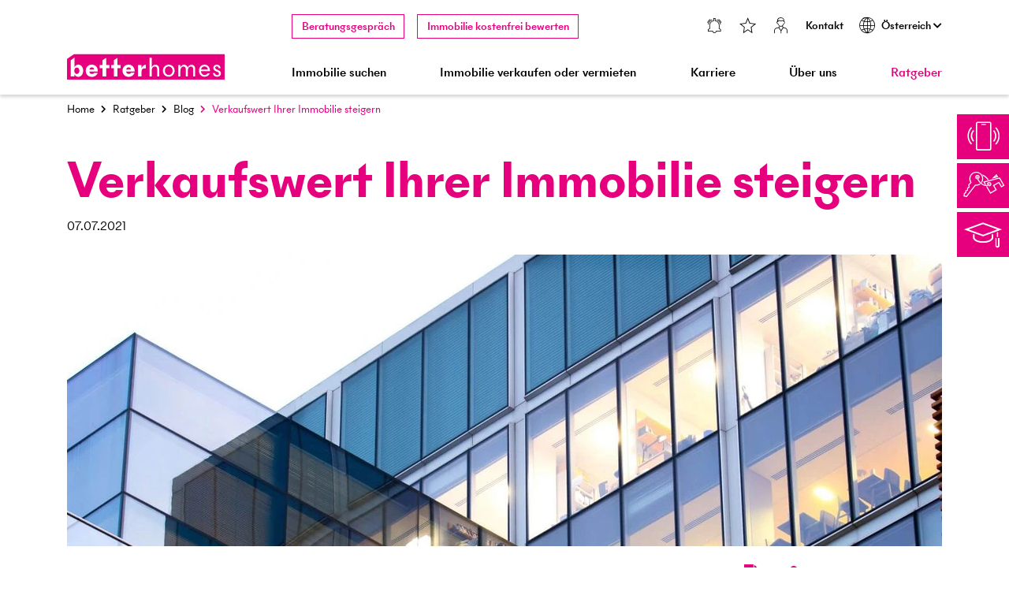

--- FILE ---
content_type: text/html;charset=UTF-8
request_url: https://www.betterhomes.at/de/immobilien-ratgeber/blog/posts/verkaufswert-ihrer-immobilie-steigern
body_size: 18866
content:
<!DOCTYPE html><html lang="de">
<!--
This website is powered by Neos, the Open Source Content Application Platform licensed under the GNU/GPL.
Neos is based on Flow, a powerful PHP application framework licensed under the MIT license.

More information and contribution opportunities at https://www.neos.io
-->
<head><meta charset="UTF-8" /><title>Hausaufwertung: Verkaufswert Ihrer Immobilie steigern</title><meta name="description" content="Steigern Sie den Verkaufswert Ihrer Immobilie mit bewährten Strategien und Tipps. Maximieren Sie Ihr Investment und erzielen Sie den besten Preis. Jetzt lesen!" /><meta http-equiv="x-ua-compatible" content="ie=edge" /><meta name="viewport" content="width=device-width, initial-scale=1.0, minimum-scale=1.0" /><link rel="apple-touch-icon" sizes="180x180" href="https://www.betterhomes.at/_Resources/Static/Packages/BETTERHOMES.Country/Images/apple-touch-icon.png" /><link rel="icon" type="image/png" sizes="32x32" href="https://www.betterhomes.at/_Resources/Static/Packages/BETTERHOMES.Country/Images/favicon-32x32.png" /><link rel="icon" type="image/png" sizes="16x16" href="https://www.betterhomes.at/_Resources/Static/Packages/BETTERHOMES.Country/Images/favicon-16x16.png" /><link rel="manifest" href="https://www.betterhomes.at/_Resources/Static/Packages/BETTERHOMES.Country/Images/site.webmanifest" /><link rel="mask-icon" href="https://www.betterhomes.at/_Resources/Static/Packages/BETTERHOMES.Country/Images/safari-pinned-tab.svg" color="#5bbad5" /><link rel="shortcut icon" href="https://www.betterhomes.at/_Resources/Static/Packages/BETTERHOMES.Country/Images/favicon.ico" /><meta name="msapplication-TileColor" content="#2b5797" /><meta name="msapplication-config" content="https://www.betterhomes.at/_Resources/Static/Packages/BETTERHOMES.Country/Images/browserconfig.xml" /><meta name="theme-color" content="#E6007E" /><meta name="robots" content="index,follow" /><link rel="canonical" href="https://www.betterhomes.at/de/immobilien-ratgeber/blog/posts/verkaufswert-ihrer-immobilie-steigern" /><link rel="alternate" hreflang="de-AT" href="https://www.betterhomes.at/de/immobilien-ratgeber/blog/posts/verkaufswert-ihrer-immobilie-steigern" /><link rel="alternate" hreflang="de-DE" href="https://www.betterhomes.de/de/immobilien-ratgeber/blog/posts/verkaufswert-ihrer-immobilie-steigern" /><link rel="alternate" hreflang="de-CH" href="https://www.betterhomes.ch/de/immobilien-ratgeber/blog/posts/verkaufswert-ihrer-immobilie-steigern" /><meta name="twitter:card" content="summary" /><meta name="twitter:title" content="Hausaufwertung: Verkaufswert Ihrer Immobilie steigern" /><meta name="twitter:description" content="Steigern Sie den Verkaufswert Ihrer Immobilie mit bewährten Strategien und Tipps. Maximieren Sie Ihr Investment und erzielen Sie den besten Preis. Jetzt lesen!" /><meta name="twitter:url" content="https://www.betterhomes.at/de/immobilien-ratgeber/blog/posts/verkaufswert-ihrer-immobilie-steigern" /><meta name="twitter:image" content="https://www.betterhomes.at/_Resources/Persistent/a/8/2/0/a820281aa018aca734903f2eb5cc914e59c465f7/verkaufswert_steigern_immobilien_-1671x875-600x314.jpeg" /><meta property="og:type" content="article" /><meta property="og:title" content="Hausaufwertung: Verkaufswert Ihrer Immobilie steigern" /><meta property="og:site_name" content="Immobilienmakler BETTERHOMES Österreich" /><meta property="og:locale" content="de" /><meta property="og:description" content="Steigern Sie den Verkaufswert Ihrer Immobilie mit bewährten Strategien und Tipps. Maximieren Sie Ihr Investment und erzielen Sie den besten Preis. Jetzt lesen!" /><meta property="og:url" content="https://www.betterhomes.at/de/immobilien-ratgeber/blog/posts/verkaufswert-ihrer-immobilie-steigern" /><meta property="og:image" content="https://www.betterhomes.at/_Resources/Persistent/5/3/3/c/533c511e78be9c646466bff63edea4b41f7a7bd2/verkaufswert_steigern_immobilien_-1671x875-1200x628.jpeg" /><meta property="og:image:width" content="1200" /><meta property="og:image:height" content="628" /><meta property="og:image:alt" content="verkaufswert_steigern_immobilien_-1671x875.jpeg" /><script type="application/ld+json">{"@context":"http:\/\/schema.org\/","@type":"BreadcrumbList","itemListElement":[{"@type":"ListItem","position":1,"name":"Home","item":"https:\/\/www.betterhomes.at\/"},{"@type":"ListItem","position":2,"name":"Ratgeber","item":"https:\/\/www.betterhomes.at\/de\/immobilien-ratgeber"},{"@type":"ListItem","position":3,"name":"Blog","item":"https:\/\/www.betterhomes.at\/de\/immobilien-ratgeber\/blog"},{"@type":"ListItem","position":4,"name":"Posts","item":"https:\/\/www.betterhomes.at\/de\/immobilien-ratgeber\/blog\/posts"},{"@type":"ListItem","position":5,"name":"Verkaufswert Ihrer Immobilie steigern","item":"https:\/\/www.betterhomes.at\/de\/immobilien-ratgeber\/blog\/posts\/verkaufswert-ihrer-immobilie-steigern"}]}</script><link rel="stylesheet" href="https://www.betterhomes.at/_Resources/Static/Packages/NeosRulez.Bootstrap/Assets/fontawesome-free-5.15.2-web/css/all.min.css" /><meta name="ahrefs-site-verification" content="fbfb48579db3d777c89c747011c89774d7619888287b827237415a48e99a30f0" /><script>;window.addEventListener('load',function(){window.dataLayer=window.dataLayer||[];function e(){dataLayer.push(arguments)};e('consent','default',{'ad_storage':'denied','ad_user_data':'denied','ad_personalization':'denied','analytics_storage':'denied'});function t(){let script=document.getElementById('googleTagManager');let gtmScript=document.getElementById('gtmScript');let fullDomainName=window.location.hostname;let domainParts=fullDomainName.split('.');let firstLevelPart=domainParts.pop();let secLevelPart=domainParts.pop();let domain=secLevelPart+'.'+firstLevelPart;if(document.cookie.indexOf('googleTagManangerAccepted')!==-1||regExp.test(userAgent)){if(gtmScript===null){script.innerHtml=(function(t,n,o,e,d){t[e]=t[e]||[];t[e].push({'gtm.start':new Date().getTime(),event:'gtm.js'});var i=n.getElementsByTagName(o)[0],a=n.createElement(o),r=e!='dataLayer'?'&l='+e:'';a.async=!0;a.id='gtmScript';a.src='https://www.googletagmanager.com/gtm.js?id='+d+r;i.parentNode.insertBefore(a,i)})(window,document,'script','dataLayer','GTM-T4SKSG3');e('consent','update',{'ad_storage':'granted','ad_user_data':'granted','ad_personalization':'granted','analytics_storage':'granted'})}}
else{if(gtmScript!==null){e('consent','update',{'ad_storage':'denied','ad_user_data':'denied','ad_personalization':'denied','analytics_storage':'denied'});gtmScript.remove()};document.cookie.split(';').forEach(cookie=>{const[name]=cookie.split('=');const regex=/_ga/i;if(name.search(regex)===1){document.cookie=name+'=; path=/; domain=.'+domain+';expires=Thu, 01 Jan 1970 00:00:00 GMT';document.cookie=name+'=; path=/;expires=Thu, 01 Jan 1970 00:00:00 GMT'}})}};t();const cookieButtons=document.querySelectorAll('.gdpr-wrapper .btn-success');cookieButtons.forEach(function(e){if(e.id!=='cookieSettings'){e.addEventListener('click',function(){t()})}})});</script><script id="googleTagManager"></script><script>;const betternetApiUrl='https://api.betterhomes.at';const betterhomesCountry='at';const betterhomesCountryEn='Austria';const betterhomesCountryFoundingDate='05/23/2007';const betterhomesGlobalFoundingDate='10/11/2005';const botPattern='(bot|google|baidu|bing|msn|teoma|slurp|yandex|ahrefs)';const thousandSeparator='.';var regExp=new RegExp(botPattern,'i'),userAgent=navigator.userAgent;</script><link rel="stylesheet" type="text/css" href="/DynamicResources/Head/styles.2025121201.min.css" media="screen,print" /><link media="all" rel="stylesheet" href="https://www.betterhomes.at/_Resources/Static/Packages/BETTERHOMES.Country/dist/css/teaserContainer.css?v=2025121201" /><link media="all" rel="stylesheet" href="https://www.betterhomes.at/_Resources/Static/Packages/BETTERHOMES.Country/dist/css/form.css?v=2025121201" /><link media="all" rel="stylesheet" href="https://www.betterhomes.at/_Resources/Static/Packages/BETTERHOMES.Country/dist/css/flyout.css?v=2025121201" /><link media="all" rel="stylesheet" href="https://www.betterhomes.at/_Resources/Static/Packages/BETTERHOMES.Country/dist/css/share.css?v=2025121201" /><script>;window.addEventListener('load',function(){function t(){let script=document.getElementById('ahrefs-script-loader');if(document.cookie.indexOf('aHrefsTrackingAccepted')!==-1||regExp.test(userAgent)){if(script!==null){let dataSrc=script.getAttribute('data-src');script.setAttribute('src',dataSrc)}}
else{if(script!==null){script.setAttribute('src','')}}};t();const cookieButtons=document.querySelectorAll('.gdpr-wrapper .btn-success');cookieButtons.forEach(function(e){if(e.id!=='cookieSettings'){e.addEventListener('click',function(){t()})}})});</script><script type="text/javascript" id="ahrefs-script-loader" data-src="https://analytics.ahrefs.com/analytics.js" data-key="BHIiKi5oNAf7CUJmv1uadg" async></script></head><noscript><iframe src="https://www.googletagmanager.com/ns.html?id=GTM-T4SKSG3" height="0" width="0" style="display:none;visibility:hidden"></iframe></noscript><body class><header id="navigation" class="fixed-top bg-white navbar-expand-lg"><div class="container-lg"><div class="row"><div class="col-12 col-lg-2 col-xl-3"><a href="#maincontent" id="skipLink" class="d-none d-lg-block btn btn-outline-primary btn-sm">Zum Hauptinhalt springen</a><a href="/" class="logo pb-lg-3"><img src="https://www.betterhomes.at/_Resources/Static/Packages/BETTERHOMES.Country/Images/lg-betterhomes.svg" alt="Betterhomes" width="300" height="49" /></a><button class="mobilenav-toggler" type="button" id="navbarSideCollapse" aria-controls="navbarSupportedContent" aria-expanded="false" aria-haspopup="true" aria-label="Navigation ein-/ausschalten"><i class="lines"></i></button></div><div class="col-12 col-lg-10 col-xl-9"><nav class="navbar meta-nav row d-none d-lg-flex pt-lg-2"><div class="col-12 px-0"><ul class="navbar-nav nav-list level-1"><li class="nav-item"><ul class="navbar-nav nav-list"><li class="nav-item"><a href="/de/immobilie-verkaufen-oder-vermieten/beratungsgespraech" aria-expanded="false" class="nav-link button normal" id="node-7h1786q2uedma" rel="popup">Beratungsgespräch </a><dialog class="navigation-popup" aria-labelledby="node-7h1786q2uedma" aria-modal="true"><div class="container"><button type="button" class="btn-close-x" aria-label="Dialog schliessen"><i class="icon-bh-ico-close"></i></button><div class="row"><div class="col-12"><div><p><strong>Immobilie zu verkaufen oder zu vermieten?</strong></p><p>Sie möchten eine Immobilie verkaufen oder vermieten und wünschen ein unverbindliches und kostenfreies Beratungsgespräch?</p></div></div><div class="col-12 mb-3"><a href="/de/immobilie-verkaufen-oder-vermieten/beratungsgespraech" class="btn btn-primary w-100">Jetzt Beratungsgespräch vereinbaren</a></div><div class="col-12"><a href="/de/ueber-uns/kontakt" class="btn btn-outline-primary w-100">Ich habe ein anderes Anliegen</a></div></div></div></dialog></li><li class="nav-item"><a href="/de/immobilie-verkaufen-oder-vermieten/immobilienbewertung" class="nav-link button normal">Immobilie kostenfrei bewerten </a></li><li class="nav-item spacer">&nbsp;</li><li class="nav-item"><a href="/de/immobilie-suchen/suchauftrag" class="nav-link normal" title="Suchauftrag"><i class="fas fa-bell"></i></a></li><li class="nav-item"><a href="/de/meta/favoriten" class="nav-link normal" title="Favoriten"><i class="fas fa-heart"></i></a></li><li class="nav-item"><a href="https://www2.betterhomes.at/mybetterhomes/login" class="nav-link normal" title="Login"><i class="fas fa-user"></i></a></li><li class="nav-item"><a href="/de/ueber-uns/kontakt" class="nav-link normal">Kontakt </a></li></ul></li><li class="nav-item"><ul class="navbar-nav nav-list"><li class="nav-item dropdown"><a href="/" role="button" data-toggle="dropdown" data-bs-toggle="dropdown" aria-expanded="false" class="nav-link dropdown-toggle normal" id="node-tr6cx7legyx95"><i class="fas fa-globe me-2"></i>Österreich <i class="fas fa-chevron-down"></i></a><ul class="dropdown-menu nav-list level-2" aria-labelledby="node-tr6cx7legyx95"><li class="nav-item"><a href="https://www.betterhomes.ch/" class="nav-link normal">Schweiz </a></li><li class="nav-item"><a href="https://www.betterhomes.de/" class="nav-link normal">Deutschland </a></li><li class="nav-item"><a href="https://www.betterhomes-international.com/" class="nav-link normal" rel="nofollow">International </a></li></ul></li></ul></li><li class="nav-item"></li></ul></div></nav><nav class="navbar main-nav row pt-lg-1 pb-lg-2"><div class="container-fluid px-0"><div class="navbar-collapse offcanvas-collapse" id="navbarSupportedContent"><ul class="navbar-nav nav-list utility-nav d-flex d-lg-none pt-3 pb-6 justify-content-between"><li class="nav-item"> <button type="button" class="nav-link" id="countryNavOpen" aria-controls="countryNavContent" aria-haspopup="true" aria-expanded="false" aria-label="Land wählen"><i class="icon-bh-ico-world"></i> Österreich </button><div class="country-fly-out offcanvas-collapse" id="countryNavContent"><div class="container-fluid px-0 py-3"><div class="row mx-0"><div class="col-12 px-0"><button type="button" class="nav-link btn-back" id="countryNavClose"><i class="fas fa-chevron-left"></i> Zurück </button><p class="h4"> Land wählen </p><ul class="navbar-nav nav-list"><li class="nav-item dropdown"><button type="button" class="nav-link active" tabindex="-1"> Österreich </button><ul class="nav-list level-2 show"><li class="nav-item"><a class="nav-link" href="/"> Österreich </a><ul class="nav-list level-3 show"><li class="nav-item"><a class="nav-link" href="https://www.betterhomes.ch/"> Schweiz </a></li><li class="nav-item"><a class="nav-link" href="https://www.betterhomes.de/"> Deutschland </a></li><li class="nav-item"><a class="nav-link" href="https://www.betterhomes-international.com/"> International </a></li></ul></li></ul></li></ul></div></div></div></div> </li><li class="nav-item"></li><li class="nav-item spacer">&nbsp;</li><li class="nav-item"><ul class="list-unstyled nav-list extra-nav mb-0 clearfix"><li class="nav-item"><a href="https://www2.betterhomes.at/mybetterhomes/login" class="nav-link normal" title="Login"><i class="fas fa-user"></i></a></li><li class="nav-item"><a href="/de/ueber-uns/kontakt" class="nav-link normal">Kontakt</a></li></ul></li></ul><ul class="navbar-nav nav-list level-1 justify-content-between"><li class="nav-item dropdown full-width-subnav"><a href="/de/immobilie-suchen/kaufen" role="button" data-toggle="dropdown" data-bs-toggle="dropdown" aria-expanded="false" class="nav-link dropdown-toggle normal" id="node-suktm8u7uh0fi">Immobilie suchen <i class="fas fa-chevron-down"></i></a><div class="dropdown-menu nav-list level-2" aria-labelledby="node-suktm8u7uh0fi"><div class="container-lg"><div class="row"><button type="button" class="nav-link btn-back d-block d-lg-none"><i class="fas fa-chevron-left"></i> Zurück</button><div class="level-2-title d-block d-lg-none">Immobilie suchen</div><ul class="list-unstyled offset-lg-2 offset-xl-3 col-lg-4"><li class="nav-item"><a href="/de/immobilie-suchen/kaufen" class="nav-link normal">Kaufen </a></li><li class="nav-item"><a href="/de/immobilie-suchen/mieten" class="nav-link normal">Mieten </a></li><li class="nav-item"><a href="/de/immobilie-suchen/suchauftrag" class="nav-link normal">Suchauftrag: 48h-Vorteil </a></li></ul><div class="d-none d-lg-block col-lg-6 col-xl-5 pt-2"><div class="main-nav-teaser"><div class="row"><div class="col-6"><picture><source srcset="https://www.betterhomes.at/_Resources/Persistent/3/7/3/f/373f455bf5126b3c91d2ff0ec78feeabc8a28ded/interessenten_web_01-267x150-267x150.webp" type="image/webp" /><source srcset="https://www.betterhomes.at/_Resources/Persistent/9/9/d/7/99d71fc7f13b3acde313b6545c2734a5d1b8807e/interessenten_web_01-267x150.jpg" /><img loading="lazy" alt="Maklerin und ein Paar schauen sich zusammen die Unterlagen an" src="https://www.betterhomes.at/_Resources/Persistent/9/9/d/7/99d71fc7f13b3acde313b6545c2734a5d1b8807e/interessenten_web_01-267x150.jpg" class="img-fluid lazyload cropped-corner" width="267" height="150" /></picture></div><div class="col-6 px-1"><p class="h3 primary">Sie wollen nichts verpassen?</p><p>Erstellen Sie jetzt Ihren Suchauftrag und erhalten Sie die neuesten Immobilienangebote 48 Stunden vor den öffentlichen Portalen.</p><a href="/de/immobilie-suchen/suchauftrag" class="btn btn-primary">Jetzt erstellen</a></div></div></div></div></div></div></div></li><li class="nav-item dropdown full-width-subnav"><a href="/de/immobilie-verkaufen-oder-vermieten/vermittlungssystem" role="button" data-toggle="dropdown" data-bs-toggle="dropdown" aria-expanded="false" class="nav-link dropdown-toggle normal" id="node-iobbazrtdkksc">Immobilie verkaufen oder vermieten <i class="fas fa-chevron-down"></i></a><div class="dropdown-menu nav-list level-2" aria-labelledby="node-iobbazrtdkksc"><div class="container-lg"><div class="row"><button type="button" class="nav-link btn-back d-block d-lg-none"><i class="fas fa-chevron-left"></i> Zurück</button><div class="level-2-title d-block d-lg-none">Immobilie verkaufen oder vermieten</div><ul class="list-unstyled offset-lg-2 offset-xl-3 col-lg-4"><li class="nav-item"><a href="/de/immobilie-verkaufen-oder-vermieten/vermittlungssystem" class="nav-link normal">Vermittlungssystem </a></li><li class="nav-item"><a href="/de/immobilie-verkaufen-oder-vermieten/beratungsgespraech" class="nav-link normal">Beratungsgespräch </a></li><li class="nav-item"><a href="/de/immobilie-verkaufen-oder-vermieten/immobilienbewertung" class="nav-link normal">Kostenfreie Immobilienbewertung </a></li><li class="nav-item"><a href="/de/immobilie-verkaufen-oder-vermieten/tippgeber-programm" class="nav-link normal">Tippgeber-Programm </a></li></ul><div class="d-none d-lg-block col-lg-6 col-xl-5 pt-2"><div class="main-nav-teaser"><div class="row"><div class="col-6"><picture><source srcset="https://www.betterhomes.at/_Resources/Persistent/8/9/2/0/892030e7133b53bc68e43222857173d59ffc9c6e/immobilie_anbieten_web_01-267x150-267x150.webp" type="image/webp" /><source srcset="https://www.betterhomes.at/_Resources/Persistent/3/3/a/0/33a0ac26ce4807ff21b4a55017e2fc59470adbce/immobilie_anbieten_web_01-267x150.jpg" /><img loading="lazy" alt="Strahlender Makler steht zwischen älterem Ehepaar und zeigt ihm Verkaufsunterlagen" src="https://www.betterhomes.at/_Resources/Persistent/3/3/a/0/33a0ac26ce4807ff21b4a55017e2fc59470adbce/immobilie_anbieten_web_01-267x150.jpg" class="img-fluid lazyload cropped-corner" width="267" height="150" /></picture></div><div class="col-6 px-1"><p class="h3 primary">Immobilie zu verkaufen?</p><p>Kostenloses und unverbindliches Beratungsgespräch vereinbaren und von den garantiert besten Konditionen profitieren!</p><a href="/de/immobilie-verkaufen-oder-vermieten/beratungsgespraech" class="btn btn-primary">Jetzt vereinbaren</a></div></div></div></div></div></div></div></li><li class="nav-item dropdown full-width-subnav"><a href="/de/karriere/immobilienmakler-werden" role="button" data-toggle="dropdown" data-bs-toggle="dropdown" aria-expanded="false" class="nav-link dropdown-toggle normal" id="node-b11s9x2g353u0">Karriere <i class="fas fa-chevron-down"></i></a><div class="dropdown-menu nav-list level-2" aria-labelledby="node-b11s9x2g353u0"><div class="container-lg"><div class="row"><button type="button" class="nav-link btn-back d-block d-lg-none"><i class="fas fa-chevron-left"></i> Zurück</button><div class="level-2-title d-block d-lg-none">Karriere</div><ul class="list-unstyled offset-lg-2 offset-xl-3 col-lg-4"><li class="nav-item"><a href="/de/karriere/immobilienmakler-werden" class="nav-link normal">Immobilienmakler/-in werden </a></li><li class="nav-item"><a href="/de/karriere/einstieg-fuer-maklerprofis" class="nav-link normal">Einstieg für Maklerprofis </a></li><li class="nav-item"><a href="/de/karriere/franchisepartner-werden" class="nav-link normal">Franchisepartner werden </a></li><li class="nav-item"><a href="/de/karriere/karriere-check" class="nav-link normal">Karriere-Check </a></li><li class="nav-item"><a href="/de/karriere/jobs" class="nav-link normal">Jobs </a></li><li class="nav-item"><a href="/de/karriere/events" class="nav-link normal">Events </a></li><li class="nav-item"><a href="/de/karriere/vip-club" class="nav-link normal">VIP-Club </a></li></ul><div class="d-none d-lg-block col-lg-6 col-xl-5 pt-2"><div class="main-nav-teaser"><div class="row"><div class="col-6"><picture><source srcset="https://www.betterhomes.at/_Resources/Persistent/6/5/b/c/65bc4fa83e9cea160a5110e1433408fbfb5dbd4e/immobilienmakler_werden_web_02-287x161-287x161.webp" type="image/webp" /><source srcset="https://www.betterhomes.at/_Resources/Persistent/1/e/9/b/1e9b69e25ef4f92b284e87aa3029c564949eb482/immobilienmakler_werden_web_02-287x161.jpg" /><img loading="lazy" alt="Junge Maklerin steht vor einem verglasten Bürogebäude und schaut lächelnd über die Schulter." src="https://www.betterhomes.at/_Resources/Persistent/1/e/9/b/1e9b69e25ef4f92b284e87aa3029c564949eb482/immobilienmakler_werden_web_02-287x161.jpg" class="img-fluid lazyload cropped-corner" width="287" height="161" /></picture></div><div class="col-6 px-1"><p class="h3 primary">Neue Perspektive gesucht?</p><p>Finden Sie heraus, ob der Berufseinstieg als Immobilienmaklerin oder -makler das Richtige für Sie ist.</p><a href="/de/karriere/karriere-check" class="btn btn-primary">Zum Karriere-Check</a></div></div></div></div></div></div></div></li><li class="nav-item dropdown full-width-subnav"><a href="/de/ueber-uns/unternehmen" role="button" data-toggle="dropdown" data-bs-toggle="dropdown" aria-expanded="false" class="nav-link dropdown-toggle normal" id="node-umhvtyt5orah0">Über uns <i class="fas fa-chevron-down"></i></a><div class="dropdown-menu nav-list level-2" aria-labelledby="node-umhvtyt5orah0"><div class="container-lg"><div class="row"><button type="button" class="nav-link btn-back d-block d-lg-none"><i class="fas fa-chevron-left"></i> Zurück</button><div class="level-2-title d-block d-lg-none">Über uns</div><ul class="list-unstyled offset-lg-2 offset-xl-3 col-lg-4"><li class="nav-item"><a href="/de/ueber-uns/unternehmen" class="nav-link normal">Unternehmen </a></li><li class="nav-item"><a href="/de/ueber-uns/hybrides-maklermodell" class="nav-link normal">Hybrides Maklermodell </a></li><li class="nav-item"><a href="/de/ueber-uns/management" class="nav-link normal">Management </a></li><li class="nav-item"><a href="/de/ueber-uns/partner/iazi-ag" role="button" aria-expanded="false" class="nav-link dropdown-toggle normal" id="node-szgdr6qd9qyd2">Partner <i class="fas fa-chevron-down"></i></a><ul class="submenu dropdown-menu nav-list level-3" aria-labelledby="node-szgdr6qd9qyd2"><li class="nav-item"><a href="/de/ueber-uns/partner/iazi-ag" class="nav-link normal">IAZI AG </a></li><li class="nav-item"><a href="/de/ueber-uns/partner/structogram" class="nav-link normal">STRUCTOGRAM® </a></li><li class="nav-item"><a href="/de/ueber-uns/partner/pricehubble" class="nav-link normal">PriceHubble </a></li><li class="nav-item"><a href="/de/ueber-uns/partner/portalpartner" class="nav-link normal">Portalpartner </a></li></ul></li><li class="nav-item"><a href="/de/ueber-uns/kontakt" class="nav-link normal">Kontakt </a></li><li class="nav-item"><a href="/de/ueber-uns/standort" class="nav-link normal">Standort </a></li><li class="nav-item"><a href="/de/ueber-uns/presse" class="nav-link normal">Presse </a></li></ul><div class="d-none d-lg-block col-lg-6 col-xl-5 pt-2"><div class="main-nav-teaser"><div class="row"><div class="col-6"><picture><source srcset="https://www.betterhomes.at/_Resources/Persistent/d/2/4/5/d2459dfeadcff4876e61f5deeef55f460acb4b9c/Presse_BETTERHOMES-300x169-300x169.webp" type="image/webp" /><source srcset="https://www.betterhomes.at/_Resources/Persistent/f/1/2/1/f121b5bf25a8d196c3652bc747c4f5c872aaadfe/Presse_BETTERHOMES-300x169.jpeg" /><img loading="lazy" alt="Eine Person liest Pressemitteilungen auf einem Tablet" src="https://www.betterhomes.at/_Resources/Persistent/f/1/2/1/f121b5bf25a8d196c3652bc747c4f5c872aaadfe/Presse_BETTERHOMES-300x169.jpeg" class="img-fluid lazyload cropped-corner" width="300" height="169" /></picture></div><div class="col-6 px-1"><p class="h3 primary">Presse</p><p>Pressespiegel und Pressemitteilungen: Finden Sie heraus, was über uns berichtet wird.</p><a href="/de/ueber-uns/presse" class="btn btn-primary">Zum Pressebereich</a></div></div></div></div></div></div></div></li><li class="nav-item"><a href="/de/immobilien-ratgeber" class="nav-link active">Ratgeber </a></li></ul></div></div></nav></div></div></div></header><button type="button" class="btn btn-primary flyout-button d-none d-lg-block" rel="callback" id="callBack" aria-expanded="false" aria-controls="overlayCallbackForm" aria-haspopup="dialog"><i class="icon-bh-ico-phone"></i> Rückrufservice</button><a href="/de/immobilie-verkaufen-oder-vermieten/vermittlungssystem" class="btn btn-primary flyout-button d-none d-lg-block" id="estimationBtn"><i class="icon-bh-ico-sellrent-outline"></i> Immobilie verkaufen oder vermieten</a><a href="/de/karriere/immobilienmakler-werden" class="btn btn-primary flyout-button d-none d-lg-block" id="immochallengeBtn"><i class="icon-bh-ico-immochallenge-outline"></i> Immobilienmakler/-in werden</a><dialog id="overlayCallbackForm" aria-labelledby="callBackBtn" aria-modal="true"><button type="button" class="btn btn-primary flyout-button d-none d-lg-block show" id="callBackBtn" autofocus aria-label="Dialog schliessen"><i class="icon-bh-ico-phone"></i> Rückrufservice</button><section class="container-lg"><div class="row"><div class="col-12"><p><strong>Rufen Sie uns an unter </strong><a href="tel:+431236873300"><strong>+43 1 236 87 33 00</strong></a></p><p>Montag – Freitag</p><p>08:00 – 12:00 und 13:00 – 17:30 Uhr</p></div></div><div id="node__bb900ba7-4848-491a-99be-ffcdc0006a50" data-node="bb900ba7-4848-491a-99be-ffcdc0006a50" class="neosrulez-bootstrap-content neosrulez-blog-document-blogpost">
<div>
	<form class="contact-form at permission-accepted" enctype="multipart/form-data" method="post" id="formCallBack" action="https://www.betterhomes.at/de/immobilien-ratgeber/blog/posts/verkaufswert-ihrer-immobilie-steigern#formCallBack">
<div style="display: none"><input type="hidden" name="--formCallBack[__state]" value="TzozMjoiTmVvc1xGb3JtXENvcmVcUnVudGltZVxGb3JtU3RhdGUiOjI6e3M6MjU6IgAqAGxhc3REaXNwbGF5ZWRQYWdlSW5kZXgiO2k6MDtzOjEzOiIAKgBmb3JtVmFsdWVzIjthOjA6e319f7da83fea813af237a91443e8cbde5d8a36588e2" /><input type="hidden" name="--formCallBack[__trustedProperties]" value="a:18:{s:9:&quot;firstName&quot;;i:1;s:8:&quot;lastName&quot;;i:1;s:5:&quot;phone&quot;;i:1;s:5:&quot;email&quot;;i:1;s:7:&quot;message&quot;;i:1;s:14:&quot;dataPermission&quot;;i:1;s:9:&quot;reCaptcha&quot;;i:1;s:8:&quot;dateTime&quot;;i:1;s:10:&quot;streetName&quot;;i:1;s:12:&quot;streetNumber&quot;;i:1;s:7:&quot;zipCode&quot;;i:1;s:4:&quot;city&quot;;i:1;s:9:&quot;utmSource&quot;;i:1;s:11:&quot;utmCampaign&quot;;i:1;s:9:&quot;utmMedium&quot;;i:1;s:10:&quot;utmContent&quot;;i:1;s:7:&quot;utmTerm&quot;;i:1;s:13:&quot;__currentPage&quot;;i:1;}d35f57aa31a45fe5482449b5b3ab41c287b20f20" />
</div>

		
<fieldset>
	
	
		


	<legend class="visually-hidden">Formular Rückrufservice</legend>


    
            <p class="text"><strong>Gerne rufen wir Sie auch zurück:</strong></p>
        


	
		

    <div class="row " id=firstName>
        <div class="col-12 mb-3">
            <div class="form-floating required">
                
                
	
            
                    
                            <input autocomplete="given-name" required="" placeholder="Vorname" type="text" class="form-control" id="formCallBack-firstName" name="--formCallBack[firstName]" />
                        
                
		

                
                    
                        
                            <label class="" for="formCallBack-firstName">Vorname</label>
                        
                    
                
                
                
            </div>
        </div>
    </div>

	
		

    <div class="row " id=lastName>
        <div class="col-12 mb-3">
            <div class="form-floating required">
                
                
	
            
                    
                            <input autocomplete="family-name" required="" placeholder="Nachname" type="text" class="form-control" id="formCallBack-lastName" name="--formCallBack[lastName]" />
                        
                
		

                
                    
                        
                            <label class="" for="formCallBack-lastName">Nachname</label>
                        
                    
                
                
                
            </div>
        </div>
    </div>

	
		

    <div class="row " id=phone>
        <div class="col-12 mb-3">
            <div class="form-floating required">
                
                
	
            
                    
                            <input autocomplete="tel" required="" placeholder="Telefonnummer" type="text" class="form-control" id="formCallBack-phone" name="--formCallBack[phone]" />
                        
                
		

                
                    
                        
                            <label class="" for="formCallBack-phone">Telefonnummer</label>
                        
                    
                
                
                
            </div>
        </div>
    </div>

	
		

    <div class="row " id=email>
        <div class="col-12 mb-3">
            <div class="form-floating">
                
                
	
            
                    
                            <input autocomplete="email" placeholder="E-Mail-Adresse" type="email" class="form-control" id="formCallBack-email" name="--formCallBack[email]" />
                        
                
		

                
                    
                        
                            <label class="" for="formCallBack-email">E-Mail-Adresse</label>
                        
                    
                
                
                
            </div>
        </div>
    </div>

	
		

    <div class="row " id=message>
        <div class="col-12 mb-3">
            <div class="form-floating">
                
                
    
            <textarea maxlength="" autocomplete="off" rows="3" placeholder="Ihre Nachricht" class="form-control" id="formCallBack-message" name="--formCallBack[message]"></textarea>
        

                
                    
                        
                            <label class="" for="formCallBack-message">Ihre Nachricht</label>
                        
                    
                
                
                
            </div>
        </div>
    </div>

	
		



    
            <p class="small-text mt-3"><span class="px-0">BETTERHOMES verarbeitet Ihre personenbezogenen Daten auf der Rechtsgrundlage von Art. 6 Abs 1 lit b DS-GVO (vertragliche oder vorvertragliche Regelung). Hierzu haben wir für Sie weitere Informationen zusammengestellt, die Sie unter <a href="/de/data-protection" target="_blank">Datenschutz</a> elektronisch abrufen oder in unserer Geschäftsstelle einsehen können.</span></p>
        


	
		<input id="formCallBack-dataPermission" type="hidden" name="--formCallBack[dataPermission]" value="1" />
	
		



    
            <p class="clear small-text reCaptchaInfo"><span class="info-text">Dieses Formular ist durch reCAPTCHA geschützt. Es gelten die <a href="https://policies.google.com/privacy?hl=de" target="_blank">Datenschutzerklärung</a> und <a href="https://policies.google.com/terms?hl=de" target="_blank">Nutzungsbedingungen</a> von Google.</span></p>
        


	
		

    <div class="row clear" id=reCaptcha>
        <div class="col-12 mb-3">
            <div class="form-floating">
                
                
    <input data-cookietext="reCAPTCHA: Cookie akzeptieren" id="formCallBack-reCaptcha" type="hidden" name="--formCallBack[reCaptcha]" value="" />
    <script type="text/javascript">
        window.grecaptchaElements = window.grecaptchaElements || [];
        var siteKey = '6LcMu68mAAAAAMH5SjqjJDmEOeP23alSgCmGr0t3';
        var action = 'CallBackForm';
        var selector = '#formCallBack-reCaptcha';
        window.grecaptchaElements.push({
            siteKey: siteKey,
            action: action,
            selector: selector
        });
    
        window.grecaptchaOnload = function () {
            if(typeof grecaptcha !== 'undefined') {
                //grecaptcha = {};
                grecaptcha.ready(function () {
                    grecaptchaElements.forEach(function (data) {
                        grecaptcha.execute(data.siteKey, { action: data.action })
                        .then(function (token) {
                            if(document.querySelector(data.selector)) {
                                document.querySelector(data.selector).value = token;
                            }
                        });
                    });
                });
            }
        }
        setInterval(grecaptchaOnload, 110000);
    </script>

    

    <script id="recaptchaScript" data-jssrc="https://www.recaptcha.net/recaptcha/api.js?render=6LcMu68mAAAAAMH5SjqjJDmEOeP23alSgCmGr0t3&onload=grecaptchaOnload"></script>


                
                    
                        
                    
                
                
                
            </div>
        </div>
    </div>

	
		<input id="formCallBack-dateTime" type="hidden" name="--formCallBack[dateTime]" value="2026-01-21 06:26:18" />
	
		<input id="formCallBack-streetName" type="hidden" name="--formCallBack[streetName]" value="" />
	
		<input id="formCallBack-streetNumber" type="hidden" name="--formCallBack[streetNumber]" value="" />
	
		<input id="formCallBack-zipCode" type="hidden" name="--formCallBack[zipCode]" value="" />
	
		<input id="formCallBack-city" type="hidden" name="--formCallBack[city]" value="" />
	
		<input id="formCallBack-utmSource" type="hidden" name="--formCallBack[utmSource]" value="" />
	
		<input id="formCallBack-utmCampaign" type="hidden" name="--formCallBack[utmCampaign]" value="" />
	
		<input id="formCallBack-utmMedium" type="hidden" name="--formCallBack[utmMedium]" value="" />
	
		<input id="formCallBack-utmContent" type="hidden" name="--formCallBack[utmContent]" value="" />
	
		<input id="formCallBack-utmTerm" type="hidden" name="--formCallBack[utmTerm]" value="" />
	
</fieldset>
		<div class="actions">
			<nav class="form-navigation">
	<ul class="nav nav-pills">
		
		
				<li class="nav-item next submit me-2">
					<button type="submit" class="btn btn-outline-primary" name="--formCallBack[__currentPage]" value="1">
						
								Absenden
							
					</button>
				</li>
			
	</ul>
</nav>

		</div>
	</form>
</div></div></section></dialog><div id="node__bb900ba7-4848-491a-99be-ffcdc0006a50" data-node="bb900ba7-4848-491a-99be-ffcdc0006a50" class="neosrulez-bootstrap-content neosrulez-blog-document-blogpost"><script class="container">window.addEventListener("load", function() {let interestsContainer = document.getElementById("more-interests"); if(interestsContainer !== null) {let blogPostsContainer = interestsContainer.querySelector(".row.filtered"); if (blogPostsContainer.childNodes.length === 0) {interestsContainer.classList.add('d-none');};}; var structuredData = {"@context": "https://schema.org", "@type": "BlogPosting", "headline": "Hausaufwertung: Verkaufswert Ihrer Immobilie steigern", "image": "https://www.betterhomes.at/_Resources/Persistent/0/6/f/5/06f51677208bc6cb22d98338704e88cb99d05aab/verkaufswert_steigern_immobilien_-300x150.jpeg", "datePublished": "2021-07-07CEST13:00:00", "dateModified": "2021-07-07CEST13:00:00", "author": [{"@type": "Person", "name": "Benjamin Hofmann", "url": "https://at.linkedin.com/in/benjamin-hofmann-695337164"}]}; var script = document.createElement('script'); script.setAttribute('type', 'application/ld+json'); script['textContent'] = JSON.stringify(structuredData); document['head'].appendChild(script);});</script></div><main id="maincontent" class="main subpage" data-country="at"><section class="container-lg"><div class="row"><div class="d-none d-md-block col-12"><nav class="breadcrumb-nav py-2" aria-label="Breadcrumb"> <ul class="breadcrumb"><li class="normal"><a href="/">Home</a></li><li class="active"><a href="/de/immobilien-ratgeber">Ratgeber</a></li><li class="active"><a href="/de/immobilien-ratgeber/blog">Blog</a></li><li class="current"> Verkaufswert Ihrer Immobilie steigern </li></ul> </nav></div></div></section><section class="container-lg"><div class="row"><div class="col-12"><div class="neosrulez-blog-blogpost"><h1 class="mt-3">Verkaufswert Ihrer Immobilie steigern</h1><div class="row"><div class="col-3 col-md-12 mb-2 mb-md-4 mt-2 mt-md-0"><span class="blogpost-date">07.07.2021</span></div><div class="col-9 d-block d-md-none mb-2 mb-md-4 mt-2 mt-md-0"><div class="share-container"><ul class="icon-list small"><li><button type="button" class="btn-print" title="Drucken"><i class="icon-bh-ico-print"></i></button></li><li><div class="share"><button type="button" class="btn-share" title="Teilen"><i class="icon-bh-ico-share"></i></button><nav><a href="whatsapp://send?text=https://www.betterhomes.at/de/immobilien-ratgeber/blog/posts/verkaufswert-ihrer-immobilie-steigern" title="WhatsApp"><i class="icon-bh-ico-whatsapp"></i></a><a href="mailto:?subject=Hausaufwertung: Verkaufswert Ihrer Immobilie steigern&amp;body=URL: https://www.betterhomes.at/de/immobilien-ratgeber/blog/posts/verkaufswert-ihrer-immobilie-steigern%0A%0AHausaufwertung: Verkaufswert Ihrer Immobilie steigern" title="E-Mail"><i class="icon-bh-ico-mail"></i></a><a href="https://www.facebook.com/sharer.php?u=https://www.betterhomes.at/de/immobilien-ratgeber/blog/posts/verkaufswert-ihrer-immobilie-steigern" target="_blank" title="Facebook"><i class="icon-bh-ico-facebook"></i></a><a href="https://www.linkedin.com/sharing/share-offsite/?url=https://www.betterhomes.at/de/immobilien-ratgeber/blog/posts/verkaufswert-ihrer-immobilie-steigern" target="_blank" title="LinkedIn"><i class="icon-bh-ico-linkedin-thick"></i></a><a href="https://twitter.com/intent/tweet?url=https://www.betterhomes.at/de/immobilien-ratgeber/blog/posts/verkaufswert-ihrer-immobilie-steigern&amp;text=Hausaufwertung: Verkaufswert Ihrer Immobilie steigern" target="_blank" title="X (Twitter)"><i class="icon-bh-ico-x-twitter"></i></a></nav></div></li></ul></div></div></div><div class="mb-4 blogpost-image"><picture><source srcset="https://www.betterhomes.at/_Resources/Persistent/5/d/5/6/5d56e0551469280e0b24c92a02ba256e371aac0f/verkaufswert_steigern_immobilien_-1110x370-1110x370.webp" type="image/webp" /><source srcset="https://www.betterhomes.at/_Resources/Persistent/0/8/c/2/08c2b1dda8519576e7dac4383ac06849df16470e/verkaufswert_steigern_immobilien_-1110x370.jpeg" /><img alt="Modernes Glasgebäude" src="https://www.betterhomes.at/_Resources/Persistent/0/8/c/2/08c2b1dda8519576e7dac4383ac06849df16470e/verkaufswert_steigern_immobilien_-1110x370.jpeg" class="img-fluid cropped-corner" width="1110" height="370" /></picture></div></div></div></div><div class="row"><div class="col-12 d-block d-md-none"><div class="row"><div class="col-12"><div class="float-start me-5 mb-2"><p class="h3 text-normal">Autor/-in</p><p>Benjamin Hofmann</p></div><div class="float-start mb-2"><p class="h3 text-normal">Kategorien</p><ul class="list-unstyled"><li class="blogpost-category">Vermittlung</li><li class="blogpost-category">Verkauf</li></ul></div></div></div></div></div><div class="row"><div class="col-12 col-md-9"><div class="neos-contentcollection"><div id="node__906a3489-1893-4903-a7b3-8ba0229abdb2" data-node="906a3489-1893-4903-a7b3-8ba0229abdb2" class="neosrulez-bootstrap-content betterhomes-country-content-leadtext mt-2 mb-6"><div class="lead-text text-normal"><p>Wer eine Immobilie verkauft, will dafür einen möglichst hohen Preis erzielen. Grundvoraussetzungen hierfür sind einerseits eine präzise Wertbestimmung durch Sachverständige, andererseits aber auch die Durchführung gezielter Wertsteigerungsmassnahmen.</p></div></div><div id="node__460ec66e-0d17-4fec-8d13-00b0a3aa3b12" data-node="460ec66e-0d17-4fec-8d13-00b0a3aa3b12" class="neosrulez-bootstrap-content neos-nodetypes-text"><h2>Der Unterschied zwischen Instandhaltung und Modernisierung</h2><p>Beschäftigt man sich eingehender mit dem Thema Wertsteigerung, sollte man zunächst eine begriffliche Abgrenzung der reinen Instandhaltung von der Modernisierung vornehmen.</p><h3>Instandhaltung</h3><p>Im Rahmen der Instandhaltung wirkt man dem physischen Verfall von Immobilien entgegen und erhält ihren Wert dadurch über einen möglichst langen Zeitraum. Dabei kommen z.B. Massnahmen wie der Austausch defekter Fenster und die Erneuerung elektrischer Anlagen, Fussböden und Fassaden infrage.</p><p>Grundsätzlich sollten Eigentümerinnen und Eigentümer ihr Haus regelmässig auf Mängel überprüfen und diese zeitnah beheben. Empfehlenswert sind jährliche Inspektionen der Heizkessel, des Daches, der Warmwasseraufbereitung und des Aufzugs. Zudem empfiehlt sich eine Überprüfung der Böden und des Innenputzes alle fünf Jahre. Da an Immobilien zwangsläufig früher oder später Beschädigungen auftreten, sollten für anfallende Instandhaltungsmassnahmen ca. 1 bis 1,5 Prozent des Gebäudeversicherungs-Neuwertes vorgehalten werden.</p><p>Auch wenn Instandhaltungs- von Modernisierungsmassnahmen abzugrenzen sind, haben sie doch einen Einfluss auf den Verkaufserlös und sollten einen entsprechend prominenten Stellenwert bei der langfristigen Bewirtschaftung des Gebäudes haben. In einem Drittel der Fälle erhöht sich der erzielbare Verkaufspreis um 6 bis 10 Prozent. In 25 Prozent der Fälle sind sogar Mehrerlöse von bis zu 20 Prozent realisierbar.</p><h3>Modernisierung</h3><p>Durch eine Modernisierung verbessert sich die Ausstattung einer Immobilie und damit ihr Wert. Typische Massnahmen sind die Optimierung der energetischen Beschaffenheit, optische Verschönerungen und funktionale Anpassungen. Dazu gehören etwa die Anbringung moderner Fassadenelemente, der Abbau von Barrieren und die Integration hochwertiger Fussbodenheizungen.</p></div><div id="node__0e0c86d5-f707-437f-b35a-4bed8c273ca2" data-node="0e0c86d5-f707-437f-b35a-4bed8c273ca2" class="neosrulez-bootstrap-content neos-nodetypes-image mb-5"><picture><source srcset="https://www.betterhomes.at/_Resources/Persistent/e/e/7/9/ee79f3a0e1cb3a3c6935c9b4273209d86390f43d/Bodenheizung-825x353-825x353.webp" type="image/webp" /><source srcset="https://www.betterhomes.at/_Resources/Persistent/f/2/5/3/f253ebd9633dc2e30941df31d833597c5dcba07a/Bodenheizung-825x353.jpg" /><img loading="lazy" alt="Die Schaltanlage einer modernen Bodenheizung" src="https://www.betterhomes.at/_Resources/Persistent/f/2/5/3/f253ebd9633dc2e30941df31d833597c5dcba07a/Bodenheizung-825x353.jpg" class="lazyload img-fluid" width="825" height="353" /></picture></div><div id="node__91a2ecc6-d634-440b-9766-4a9f3f8be0e2" data-node="91a2ecc6-d634-440b-9766-4a9f3f8be0e2" class="neosrulez-bootstrap-content neos-nodetypes-contentreferences-contentreferences"><div id="node__28a57b0a-a72d-4228-9e5a-d7051b4e3465" data-node="28a57b0a-a72d-4228-9e5a-d7051b4e3465" class="neosrulez-bootstrap-content betterhomes-country-content-calltoaction mt-5 mb-6"><link media="all" rel="stylesheet" href="https://www.betterhomes.at/_Resources/Static/Packages/BETTERHOMES.Country/dist/css/callToAction.css?v=2025121201" async /><div class="row"><div class="col-12"><div class="call-to-action-wrapper"><div class="text-container"><p>Möchten Sie Ihre Immobilie professionell bewerten lassen?</p><div class="btn btn-outline-white"><a href="/de/immobilie-verkaufen-oder-vermieten/beratungsgespraech">Jetzt unverbindlichen Termin anfragen</a></div></div></div></div></div></div></div><div id="node__310ff5a0-d896-4f6c-8711-f765bcf7a81c" data-node="310ff5a0-d896-4f6c-8711-f765bcf7a81c" class="neosrulez-bootstrap-content neos-nodetypes-text"><h2>Beispiele für Wertsteigerungsmöglichkeiten</h2><p>Der Wert von Immobilien lässt sich auf vielfältige Weise erhöhen. Einen Überblick über die wichtigsten Möglichkeiten erhalten Sie im Folgenden.</p><h3>Energetische Sanierung</h3><p>Die energetische Sanierung stellt einen der wichtigsten Ansatzpunkte bei der Wertsteigerung von Immobilien dar. Ist das Haus schlecht gedämmt, entspricht die Heizanlage nicht den modernen Standards oder dringt Zugluft ein, besteht in der Regel ein enormes Optimierungspotenzial.</p><p>In diesen Fällen sollte zunächst ein Energie-Check durchgeführt werden. Dabei überprüft eine fachverständige Person die Bausubstanz, die Dämmtechnik, aber auch Kennwerte der Heizungsanlagen und Rohrleitungen. Die Ergebnisse liefern Aufschluss darüber, an welchen Stellen der Einbau neuer Heizanlagen, Fenster und Dämmmaterialien angeraten ist. Vergleichsweise günstige Möglichkeiten sind ein hydraulischer Abgleich, die Dämmung von Heizungsrohren und der Einbau effizienter Umwälzpumpen. Umfangreichere finanzielle Mittel sind bei Massnahmen wie einem Einbau moderner Brennwertheizungen einzuplanen.</p><p>Da sich die Heizkosten mit einer energetischen Sanierung erheblich reduzieren lassen, ist sie für Selbstnutzende, aber auch für Investorinnen und Investoren mit Renditeerzielungsabsichten interessant. Da die Kosten durch den geringeren Verbrauch sinken, wird die Nutzung der Immobilie einerseits ökonomischer, andererseits erhöht sich dadurch auch die Zahlungsbereitschaft von Käuferinnen und Käufern.</p><h3>Verbesserung der Barrierefreiheit</h3><p>Eine möglichst uneingeschränkte Nutzbarkeit des Objekts spielt vor allem für Selbstnutzende eine Rolle. Schliesslich handelt es sich bei Immobilien um kapitalintensive Investitionsobjekte, die man über einen möglichst langen Zeitraum – und in verschiedenen Lebensphasen – effektiv bewohnen will. Barrierefreiheit ist jedoch auch bei Vermietungsobjekten ein klarer Pluspunkt. Insofern sollte das Thema Barrierefreiheit frühzeitig angegangen werden.</p><p>Eine zentrale Rolle spielen dabei Faktoren, die für Seniorinnen und Senioren von Bedeutung sind. Hier sind etwa Einbaumöglichkeiten für Treppenlifte, verbreiterte Türen, bodentiefe Duschen und der Abbau von Bodenschwellen zu nennen.</p></div><div id="node__891780e7-7708-4f17-b376-727fc0cf7571" data-node="891780e7-7708-4f17-b376-727fc0cf7571" class="neosrulez-bootstrap-content neos-nodetypes-image mb-5"><picture><source srcset="https://www.betterhomes.at/_Resources/Persistent/1/a/2/d/1a2d6e45258d53d59c4585c5b7c5ddbb60e5f3ad/Moderne_Dusche-825x353-825x353.webp" type="image/webp" /><source srcset="https://www.betterhomes.at/_Resources/Persistent/2/3/d/d/23ddc895bd000ccfbd0b5f3f5838f4670394767c/Moderne_Dusche-825x353.jpg" /><img loading="lazy" alt="Modernes Badezimmer mit Dusche" src="https://www.betterhomes.at/_Resources/Persistent/2/3/d/d/23ddc895bd000ccfbd0b5f3f5838f4670394767c/Moderne_Dusche-825x353.jpg" class="lazyload img-fluid" width="825" height="353" /></picture></div><div id="node__21fefef2-a9fb-4790-b31b-c2f3668e0290" data-node="21fefef2-a9fb-4790-b31b-c2f3668e0290" class="neosrulez-bootstrap-content neos-nodetypes-text"><h3>Schaffung von neuem Platz</h3><p>Vor allem in Grossstädten ist Platz ein rares Gut. Deswegen kommt es bei Immobilien auf jeden Quadratmeter an. Können irgendwo Potenziale gehoben werden, sollte dies getan werden.</p><p>Ungenutzter Platz ist häufig auf Dachböden vorhanden. Hier können nicht selten Kinder- oder Arbeitszimmer eingerichtet werden. Auch durch einen Anbau lassen sich neue Flächen erschliessen, wodurch wiederum die Attraktivität der Immobilie in den Augen potenzieller Investorinnen und Investoren steigt. Weitere verbreitete Möglichkeiten der Wohnraumschaffung sind die Einrichtung von Wohnkellern und Dachgeschossaufstockungen.</p><h3>Bau von Garagen</h3><p>Immer mehr Kaufinteressierte legen Wert auf eine Garage oder einen Carport. Damit benötigt ein Auto weniger Pflege und ist zusätzlich besser gegen Einbruch geschützt. Einige Versicherer bieten Fahrerinnen und Fahrern mit Garage sogar Rabatte an, da das Risiko für Einbrüche deutlich geringer ist als am Strassenrand. Sofern ausreichend Platz vorhanden ist, sollte deshalb ein Anbau geprüft werden.</p><h3>Der Einbruchschutz</h3><p>Einbruchschutz lässt sich heute mit verhältnismässigem Aufwand realisieren. Entsprechend gross sind auch hier die Wertsteigerungspotenziale. Vielen Interessentinnen und Interessenten ist zusätzliche Sicherheit einen Aufpreis wert. Die Integration von Sicherheitstechnik ist auch aus dem Grund in Betracht zu ziehen, dass der Staat Massnahmen für den Einbruchschutz fördert. Zu den wichtigsten Zusatzausstattungen zählen Mehrpunktverriegelungen, Bewegungsmelder, Alarm- und Videoüberwachungsanlagen.</p><h2>Fazit – Modernisierungen lohnen sich</h2><p>Es gibt viele Massnahmen, mit denen Eigentümerinnen und Eigentümer den Wert ihrer Immobilie erhöhen können. Vor einem Verkauf sollte deshalb umfassend geprüft werden, welche Möglichkeiten energetische Sanierungen, Ausbauten und die Reduktion von Barrieren eröffnen. Die Unterstützung durch Maklerinnen und Makler oder ein professionelles Immobiliengutachten können dabei eine gute Orientierung bieten.</p></div></div></div><div class="col-12 col-md-3 d-none d-md-block"><div class="row"><div class="col-12"><div class="share-container mb-4"><ul class="icon-list"><li><button type="button" class="btn-print" title="Drucken"><i class="icon-bh-ico-print"></i></button></li><li><div class="share"><button type="button" class="btn-share" title="Teilen"><i class="icon-bh-ico-share"></i></button><nav><a href="whatsapp://send?text=https://www.betterhomes.at/de/immobilien-ratgeber/blog/posts/verkaufswert-ihrer-immobilie-steigern" title="WhatsApp"><i class="icon-bh-ico-whatsapp"></i></a><a href="mailto:?subject=Hausaufwertung: Verkaufswert Ihrer Immobilie steigern&amp;body=URL: https://www.betterhomes.at/de/immobilien-ratgeber/blog/posts/verkaufswert-ihrer-immobilie-steigern%0A%0AHausaufwertung: Verkaufswert Ihrer Immobilie steigern" title="E-Mail"><i class="icon-bh-ico-mail"></i></a><a href="https://www.facebook.com/sharer.php?u=https://www.betterhomes.at/de/immobilien-ratgeber/blog/posts/verkaufswert-ihrer-immobilie-steigern" target="_blank" title="Facebook"><i class="icon-bh-ico-facebook"></i></a><a href="https://www.linkedin.com/sharing/share-offsite/?url=https://www.betterhomes.at/de/immobilien-ratgeber/blog/posts/verkaufswert-ihrer-immobilie-steigern" target="_blank" title="LinkedIn"><i class="icon-bh-ico-linkedin-thick"></i></a><a href="https://twitter.com/intent/tweet?url=https://www.betterhomes.at/de/immobilien-ratgeber/blog/posts/verkaufswert-ihrer-immobilie-steigern&amp;text=Hausaufwertung: Verkaufswert Ihrer Immobilie steigern" target="_blank" title="X (Twitter)"><i class="icon-bh-ico-x-twitter"></i></a></nav></div></li></ul></div></div><div class="col-12"><div class="mb-2"><p class="h3 text-normal">Autor/-in</p><p>Benjamin Hofmann</p></div><div class="pb-2"><p class="h3 text-normal">Kategorien</p><ul class="list-unstyled"><li class="blogpost-category">Vermittlung</li><li class="blogpost-category">Verkauf</li></ul></div></div></div></div></div><div class="row" id="more-interests"><div class="col-12"><div class="my-4"><hr /></div><p class="h2 mb-3">Das könnte Sie auch interessieren</p><div id="node__bb900ba7-4848-491a-99be-ffcdc0006a50" data-node="bb900ba7-4848-491a-99be-ffcdc0006a50" class="neosrulez-bootstrap-content neosrulez-blog-document-blogpost"><div class="row filtered"><div class="col-6 col-md-3 mix category-vermieten category-vermittlung "><article class="teaser-container"><a href="/de/immobilien-ratgeber/blog/posts/erfolgreich-vermieten-so-finden-sie-die-perfekten-mieter" class="blog-teaser"><div class="teaser-image"><picture><source srcset="https://www.betterhomes.at/_Resources/Persistent/8/4/7/8/8478d66487bf1bbe6bffb6c238c397d9a60a2fb4/AdobeStock_494901159-800x400-800x400.webp" type="image/webp" /><source srcset="https://www.betterhomes.at/_Resources/Persistent/2/8/3/a/283a760dd416d821eb3d480c7ca8ada52d896730/AdobeStock_494901159-800x400.jpg" /><img loading="lazy" alt="Paar mit Umzugsboxen in Wohnung" src="https://www.betterhomes.at/_Resources/Persistent/2/8/3/a/283a760dd416d821eb3d480c7ca8ada52d896730/AdobeStock_494901159-800x400.jpg" class="img-fluid" /></picture></div><div class="teaser-text button-teaser"><span class="date">08.07.2025</span><div class="category-list clearfix"><ul class="list-unstyled"><li class="blogpost-category">Vermieten</li><li class="blogpost-category">Vermittlung</li></ul></div><p class="h3">Erfolgreich vermieten: So finden Sie die perfekten Mieter</p><p></p><div class="btn btn-secondary"><span>Mehr erfahren</span></div></div></a></article></div><div class="col-6 col-md-3 mix category-verkauf category-markt "><article class="teaser-container"><a href="/de/immobilien-ratgeber/blog/posts/alpenimmobilien-zweitwohnungsmarkt" class="blog-teaser"><div class="teaser-image"><picture><source srcset="https://www.betterhomes.at/_Resources/Persistent/3/9/8/6/3986376c598a2968f78e4febfde3609763ad565f/AdobeStock_63442017_1-299x199-299x199.webp" type="image/webp" /><source srcset="https://www.betterhomes.at/_Resources/Persistent/b/a/1/6/ba16ffae93eb79512772baa1edaef141345f8956/AdobeStock_63442017_1-299x199.jpg" /><img loading="lazy" alt="Chalet im Schnee in österreichischen Alpen" src="https://www.betterhomes.at/_Resources/Persistent/b/a/1/6/ba16ffae93eb79512772baa1edaef141345f8956/AdobeStock_63442017_1-299x199.jpg" class="img-fluid" /></picture></div><div class="teaser-text button-teaser"><span class="date">08.01.2025</span><div class="category-list clearfix"><ul class="list-unstyled"><li class="blogpost-category">Verkauf</li><li class="blogpost-category">Markt</li></ul></div><p class="h3">Die Rolle von Alpen&shy;immobilien im österreichischen Zweitwohnungs&shy;markt </p><p></p><div class="btn btn-secondary"><span>Mehr erfahren</span></div></div></a></article></div><div class="col-6 col-md-3 mix category-vermittlung category-vermieten category-mieten "><article class="teaser-container"><a href="/de/immobilien-ratgeber/blog/posts/digitale-wohnungsschluessel" class="blog-teaser"><div class="teaser-image"><picture><source srcset="https://www.betterhomes.at/_Resources/Persistent/7/e/b/0/7eb0a0c231c564f2f18f7be1e3d7438276caac36/AdobeStock_806078047-300x150-300x150.webp" type="image/webp" /><source srcset="https://www.betterhomes.at/_Resources/Persistent/c/5/1/f/c51f2af08494b3db271729e220013689ad7e16be/AdobeStock_806078047-300x150.jpg" /><img loading="lazy" alt="Wohnungstür mit digitalem Wohnungsschlüssel" src="https://www.betterhomes.at/_Resources/Persistent/c/5/1/f/c51f2af08494b3db271729e220013689ad7e16be/AdobeStock_806078047-300x150.jpg" class="img-fluid" /></picture></div><div class="teaser-text button-teaser"><span class="date">26.11.2024</span><div class="category-list clearfix"><ul class="list-unstyled"><li class="blogpost-category">Vermittlung</li><li class="blogpost-category">Vermieten</li><li class="blogpost-category">Mieten</li></ul></div><p class="h3">Digitale Wohnungs&shy;schlüssel: Was können sie?</p><p></p><div class="btn btn-secondary"><span>Mehr erfahren</span></div></div></a></article></div><div class="col-6 col-md-3 mix category-mieten category-verkauf "><article class="teaser-container"><a href="/de/immobilien-ratgeber/blog/posts/grundbuch" class="blog-teaser"><div class="teaser-image"><picture><source srcset="https://www.betterhomes.at/_Resources/Persistent/d/9/5/8/d958e58d25fc575ac7866fe4afe23c064f8120b8/Blog_AT_Grundbuch-300x150-300x150.webp" type="image/webp" /><source srcset="https://www.betterhomes.at/_Resources/Persistent/c/7/f/c/c7fce8de21c16138212a71f81c967adf0bb883af/Blog_AT_Grundbuch-300x150.jpg" /><img loading="lazy" alt="Frau am PC schaut sich das elektronische Grundbuch an" src="https://www.betterhomes.at/_Resources/Persistent/c/7/f/c/c7fce8de21c16138212a71f81c967adf0bb883af/Blog_AT_Grundbuch-300x150.jpg" class="img-fluid" /></picture></div><div class="teaser-text button-teaser"><span class="date">14.06.2024</span><div class="category-list clearfix"><ul class="list-unstyled"><li class="blogpost-category">Mieten</li><li class="blogpost-category">Verkauf</li></ul></div><p class="h3">Das Grundbuch: Ein Buch mit sieben Siegeln?</p><p></p><div class="btn btn-secondary"><span>Mehr erfahren</span></div></div></a></article></div><div class="col-6 col-md-3 mix category-mieten category-verkauf "><article class="teaser-container"><a href="/de/immobilien-ratgeber/blog/posts/verkauf-rueckmiete-immobilien" class="blog-teaser"><div class="teaser-image"><picture><source srcset="https://www.betterhomes.at/_Resources/Persistent/d/0/7/4/d074b4a6a53de3ebf36a32d99b65225a537b4a5d/Blog_AT_R%C3%BCckmiete-300x150-300x150.webp" type="image/webp" /><source srcset="https://www.betterhomes.at/_Resources/Persistent/3/3/a/7/33a7d5aec4c724e4ece04df250a93b3c8a8177ac/Blog_AT_R%C3%BCckmiete-300x150.jpg" /><img loading="lazy" alt="Eingangstüre und Garagentor eines Einfamilienhaus" src="https://www.betterhomes.at/_Resources/Persistent/3/3/a/7/33a7d5aec4c724e4ece04df250a93b3c8a8177ac/Blog_AT_R%C3%BCckmiete-300x150.jpg" class="img-fluid" /></picture></div><div class="teaser-text button-teaser"><span class="date">31.05.2024</span><div class="category-list clearfix"><ul class="list-unstyled"><li class="blogpost-category">Mieten</li><li class="blogpost-category">Verkauf</li></ul></div><p class="h3">Verkauf und Rückmiete von Immobilien</p><p></p><div class="btn btn-secondary"><span>Mehr erfahren</span></div></div></a></article></div></div></div></div></div></section></main><footer class="container-fluid px-0"><nav class="footer-nav container-lg"><ul class="list-unstyled nav-list row mb-0"><li class="col-12 col-lg-3 nav-item"><button class="nav-link subnav-toggle" type="button" aria-expanded="false" id="node-1109gxtg8l5i0">Kontakt <i class="fas fa-chevron-down"></i></button><div class="nav-list level-2" aria-labelledby="node-1109gxtg8l5i0"><address><p>BETTERHOMES Real GmbH<br>Hauptsitz<br>Wienerbergstraße 7 / D 2.OG<br>AT-1100 Wien</p><p><a href="tel:+431236873300">+43 1 236 87 33 00</a><br><a href="mailto:info@betterhomes.at">info@betterhomes.at</a></p><pre><a href="/de/immobilien-ratgeber/blog#formBlog">Blog abonnieren</a></pre></address></div></li><li class="col-12 col-lg-3 nav-item"><button class="nav-link subnav-toggle" type="button" aria-expanded="false" id="node-x9uk4w7dkt36m">Oft gestellte Fragen <i class="fas fa-chevron-down"></i></button><div class="nav-list level-2" aria-labelledby="node-x9uk4w7dkt36m"><ul class="list-unstyled"><li class="nav-item"><a href="/de/footer/oft-gestellte-fragen/faq-immobilie-verkaufen-vermieten" class="nav-link normal"><span>FAQ | Immobilie verkaufen/vermieten</span></a></li><li class="nav-item"><a href="/de/footer/oft-gestellte-fragen/faq-immobilienmakler-werden" class="nav-link normal"><span>FAQ | Immobilienmakler/-in werden</span></a></li><li class="nav-item"><a href="/de/footer/oft-gestellte-fragen/faq-einstieg-fuer-maklerprofis" class="nav-link normal"><span>FAQ | Einstieg für Maklerprofis</span></a></li></ul></div></li><li class="col-12 col-lg-3 nav-item"><button class="nav-link subnav-toggle" type="button" aria-expanded="false" id="node-39ydppi8nwad4">BETTERHOMES <i class="fas fa-chevron-down"></i></button><div class="nav-list level-2" aria-labelledby="node-39ydppi8nwad4"><ul class="list-unstyled"><li class="nav-item"><a href="/de/ueber-uns/unternehmen" class="nav-link normal"><span>Unternehmen</span></a></li><li class="nav-item"><a href="/de/ueber-uns/hybrides-maklermodell" class="nav-link normal"><span>Hybrides Maklermodell</span></a></li><li class="nav-item"><a href="/de/erfahrungen" class="nav-link normal"><span>BETTERHOMES-Erfahrungen</span></a></li><li class="nav-item"><a href="/de/ueber-uns/management" class="nav-link normal"><span>Management</span></a></li><li class="nav-item"><a href="/de/karriere/jobs" class="nav-link normal"><span>Jobs</span></a></li><li class="nav-item"><a href="/de/ueber-uns/standort" class="nav-link normal"><span>Standorte</span></a></li><li class="nav-item"><a href="/de/ueber-uns/presse" class="nav-link normal"><span>Presse</span></a></li></ul></div></li><li class="col-12 col-lg-3 nav-item"><button class="nav-link subnav-toggle" type="button" aria-expanded="false" id="node-1t1oxlfs4am47">Leistungen <i class="fas fa-chevron-down"></i></button><div class="nav-list level-2" aria-labelledby="node-1t1oxlfs4am47"><ul class="list-unstyled"><li class="nav-item"><a href="/de/immobilie-suchen/kaufen" class="nav-link normal"><span>Immobilie suchen</span></a></li><li class="nav-item"><a href="/de/immobilie-verkaufen-oder-vermieten/vermittlungssystem" class="nav-link normal"><span>Immobilie verkaufen/vermieten</span></a></li><li class="nav-item"><a href="/de/immobilie-verkaufen-oder-vermieten/immobilienbewertung" class="nav-link normal"><span>Immobilie bewerten</span></a></li><li class="nav-item"><a href="/de/immobilien-ratgeber" class="nav-link normal"><span>Immobilien-Ratgeber</span></a></li><li class="nav-item"><a href="/de/karriere/immobilienmakler-werden" class="nav-link normal"><span>Immobilienmakler/-in werden</span></a></li></ul></div></li></ul><div class="row"><div class="col-12 col-md-6"><ul class="list-unstyled nav-list so-media-nav mb-0 clearfix"><li class="nav-item so-media"><a href="https://www.linkedin.com/company/betterhomes-real-gmbh/" class="nav-link normal" target="_blank" rel="nofollow" title="LinkedIn"><i class="fab fa-linkedin-in"></i></a></li><li class="nav-item so-media"><a href="https://www.instagram.com/betterhomes_ag/" class="nav-link normal" target="_blank" rel="nofollow" title="Instagram"><i class="fab fa-instagram"></i></a></li><li class="nav-item so-media"><a href="https://www.facebook.com/betterhomes.oesterreich" class="nav-link normal" target="_blank" rel="nofollow" title="Facebook"><i class="fab fa-facebook-f"></i></a></li><li class="nav-item so-media"><a href="https://www.youtube.com/user/BetterhomesAG" class="nav-link normal" target="_blank" rel="nofollow" title="Youtube"><i class="fab fa-youtube"></i></a></li><li class="nav-item button"><a href="https://www.betterhomes-international.com/de/franchise/technologie" class="btn btn-outline-black btn-sm normal" target="_blank">Unsere Technologie</a></li></ul></div><div class="col-12 col-md-6"><div class="row"><div class="col-12 px-3 px-lg-2"><div id="googleRatingContainer"><div class="text-center text-md-end mt-3" id="divGooglePlaceholder"><a class="text-normal" style="font-family:'GoogleSans',Roboto,Arial,sans-serif" target="_blank" href="https://maps.app.goo.gl/JFkziyEE14v27JD37"><span class="d-inline-block me-2 fs-6 fw-normal">Gut</span><span class="d-inline-block google-stars-container me-2" style="background-image:url(&quot;https://www.betterhomes.at/_Resources/Static/Packages/BETTERHOMES.Country/Images/google_neutral.svg&quot;)"><span class="d-inline-block google-stars good" style="background-image:url(&quot;https://www.betterhomes.at/_Resources/Static/Packages/BETTERHOMES.Country/Images/google_gold.svg&quot;)"></span></span><span class="d-inline-block"><img src="https://www.betterhomes.at/_Resources/Static/Packages/BETTERHOMES.Country/Images/google_logo.svg" height="19" alt="Google Logo" /></span></a></div></div></div><div class="col-12 px-3 px-lg-2"><div id="provenExpertContainer"><div class="text-center text-md-end mt-3 d-none" id="divProvenExpertPlaceholder"><a class="text-normal" target="_blank" href="https://www.provenexpert.com/betterhomes-oesterreich"><span class="d-inline-block me-3 me-md-2"><img src="https://www.betterhomes.at/_Resources/Static/Packages/BETTERHOMES.Country/Images/pe_stars.png" width="67" height="11" class="mb-1" alt /></span><span class="d-inline-block fs-6">474 Bewertungen auf ProvenExpert.com</span></a></div><div id="divProvenExpert" data-jssrc="https://www.provenexpert.com/widget/richsnippet.js?u=1pmomOQBkDQplqGB1xGZ1pwplpGBiyQA&amp;v=3"></div><div class="pe-richsnippets text-start text-md-end"></div></div></div></div><div class="row"></div></div></div></nav><div class="container-lg border-top border-1"><div class="row"><div class="col-12 col-lg-4 px-0"><nav class="legal-nav pb-1 pb-lg-3 pt-3 pt-lg-3"><ul class="list-unstyled nav-list mb-0 clearfix"><li class="nav-item"><a href="/de/legal/disclaimer" class="nav-link normal">Disclaimer</a></li><li class="nav-item"><a href="/de/legal/impressum" class="nav-link normal">Impressum</a></li><li class="nav-item"><a href="/de/legal/datenschutz" class="nav-link normal">Datenschutz</a></li><li class="nav-item"><a href="/de/legal/cookie-settings" class="nav-link normal">Cookie-Einstellungen</a></li></ul></nav></div><div class="col-12 col-lg-8 px-0"><div class="copyright-text text-xl-end pb-3 pt-1 pt-lg-4 px-3 px-lg-2"><div class="neos-contentcollection"><div id="node__ca863e22-53b7-4648-9d74-0a6ef8744760" data-node="ca863e22-53b7-4648-9d74-0a6ef8744760" class="neosrulez-bootstrap-content betterhomes-country-content-copyright"><p>Copyright © <u>{copyrightYear}</u> BETTERHOMES AG und/oder mit ihr verbun­dene Unter­nehmen. Alle Rechte vor­behalten.</p></div></div></div></div></div></div><nav class="sticky-footer fixed-bottom border-top border-1 d-lg-none"><div class="container-fluid"><div class="row"><div class="col-12 px-0"><ul class="list-unstyled d-flex mb-0 justify-content-between"><li class="nav-item"><button class="nav-link normal" rel="callback" type="button"><i class="fas fa-mobile me-2"></i><span>Rückruf&shy;service</span></button></li><li class="nav-item"><a href="/de/immobilie-verkaufen-oder-vermieten/immobilienbewertung" class="nav-link normal"><i class="fas fa-calculator me-2"></i><span>Kostenfreie <br>Bewertung</span></a></li><li class="nav-item"><a href="/de/immobilie-suchen/suchauftrag" class="nav-link normal"><i class="fas fa-bell me-2"></i><span>Suchauftrag mit 48h-Vorteil</span></a></li><li class="nav-item"><a href="/de/meta/favoriten" class="nav-link normal"><i class="fas fa-heart me-2"></i><span>Favoriten</span></a></li><li class="nav-item"><a href="/de/immobilie-verkaufen-oder-vermieten/vermittlungssystem" class="nav-link normal"><i class="fas fa-key me-2"></i><span>Verkaufen/<br>vermieten</span></a></li></ul></div></div></div></nav></footer><div class="gdpr-wrapper"><dialog class="gdpr-banner-content" aria-labelledby="bannerTitle" aria-modal="true"><nav class="language-menu"> <ul class="navbar-nav nav-list lang-nav"><li class="nav-item separator"><a data-language="DE" class="nav-link current" href="/de/immobilien-ratgeber/blog/posts/verkaufswert-ihrer-immobilie-steigern"> DE </a></li></ul> </nav><nav class="legal-menu"><ul class="list-unstyled nav-list mb-0 clearfix"><li class="nav-item"><a href="/de/legal/disclaimer" class="nav-link normal">Disclaimer</a></li><li class="nav-item"><a href="/de/legal/impressum" class="nav-link normal">Impressum</a></li><li class="nav-item"><a href="/de/legal/datenschutz" class="nav-link normal">Datenschutz</a></li><li class="nav-item"><a href="/de/legal/cookie-settings" class="nav-link normal">Cookie-Einstellungen</a></li></ul></nav><p class="h4" id="bannerTitle">Cookies zur Verbesserung Ihrer Nutzererfahrung</p><p class="d-none d-md-block">Wir verwenden Cookies, um Inhalte und Anzeigen zu personalisieren, Funktionen für soziale Medien anbieten zu können und die Zugriffe auf unsere Website zu analysieren. Ausserdem geben wir Informationen zu Ihrer Verwendung unserer Website an unsere Partner für soziale Medien, Werbung und Analysen weiter. Unsere Partner führen diese Informationen möglicherweise mit weiteren Daten zusammen, die Sie ihnen bereitgestellt haben oder die sie im Rahmen Ihrer Nutzung der Dienste gesammelt haben. Sie geben Einwilligung zu unseren Cookies, wenn Sie unsere Webseite weiterhin nutzen.</p><p class="d-block d-md-none">Wir verwenden Cookies, um Inhalte und Anzeigen zu personalisieren, Funktionen für soziale Medien anbieten zu können und die Zugriffe auf unsere Website zu analysieren. Ausserdem geben wir Informationen zu Ihrer Verwendung unserer Website an unsere Partner für soziale Medien, Werbung und Analysen weiter. Unsere Partner führen diese Informationen möglicherweise mit weiteren Daten zusammen, die Sie ihnen bereitgestellt haben oder die sie im Rahmen Ihrer Nutzung der Dienste gesammelt haben. Sie geben Einwilligung zu unseren Cookies, wenn Sie unsere Webseite weiterhin nutzen.</p><p class="d-none d-md-block"><strong>Welche Variante bevorzugen Sie?</strong></p><div class="button-container"><button class="btn btn-success btn-allow-all-cookies">Alle Cookies akzeptieren</button><button class="btn btn-success" id="cookieSettings">Einstellungen anpassen</button><button class="btn btn-success btn-allow-no-cookies">Alle Cookies ablehnen</button></div></dialog><dialog class="gdpr-banner-settings" aria-labelledby="cookieSettings" aria-modal="true"><div class="cookie-container cookie-necessary"><div class="title">Notwendig</div><div class="form-check form-switch"><input class="form-check-input" type="checkbox" id="neccessary" checked disabled /><label class="text" for="neccessary">Diese Tracker sind notwendig für die Bereitstellung unserer Leistung an Sie und erfordern daher nicht Ihre Einwilligung.</label></div><div class="more-info"><input type="checkbox" id="necessary-detail" class="visually-hidden" /><label for="necessary-detail">Details <i class="fas fa-chevron-down"></i></label><div class="detail-info"><span><strong>bhImmoLiked</strong>,<br><strong>extensionAcceptedTs</strong>,<br><strong>gdprCookiesAccepted</strong>,<br><strong>saveTracking</strong></span></div></div></div><div class="cookie-container cookie-functional"><div class="title">Funktional</div><div class="form-check form-switch"><input class="form-check-input" type="checkbox" id="functional" /><label class="text" for="functional">Diese Cookies werden verwendet, um Videos abzuspielen (Vimeo und YouTube-Videos sowie Online-Besichtigung und 360°-Tour). Ausserdem ist es durch sie möglich, das Plugin von ProvenExpert einzubinden.</label></div><div class="more-info"><input type="checkbox" id="functional-detail" class="visually-hidden" /><label for="functional-detail">Details <i class="fas fa-chevron-down"></i></label><div class="detail-info"><span><strong>YouTube</strong><br>Diese Cookies werden verwendet, um YouTube-Videos abzuspielen.<br><strong>Vimeo</strong><br>Diese Cookies werden verwendet, um Vimeo-Videos abzuspielen.<br><strong>LibSyn</strong><br>&nbsp;Diese Cookies werden verwendet, um Podcasts abzuspielen<br><strong>iRewind.com</strong><br>Diese Cookies werden verwendet, um die Online-Besichtigung von Immobilien abzuspielen.<br><strong>Giraffe360.com</strong><br>Diese Cookies werden verwendet, um die 360°-Tour von Immobilien abzuspielen.<br><strong>Provenexpert.com</strong><br>Dieses Plugin zeigt die aktuelle Anzahl BETTERHOMES-Bewertungen auf ProvenExpert.com an.<br><strong>Trustpilot.com</strong><br>&nbsp;Dieses Plugin zeigt die aktuelle Anzahl BETTERHOMES-Bewertungen auf Trustpilot.com an.<br><strong>Google Maps</strong><br>Diese Cookies werden verwendet, um Karten von Google Maps anzuzeigen.<br><strong>reCAPTCHA</strong><br>Dieses Cookie wird in Formularen zur Spam-Vermeidung verwendet.<br><strong>HubSpot Forms</strong><br>Dieses Cookie wird für das Blog-Abo-Formular verwendet.<br><strong>ElevenLabs</strong><br>Dieses Cookie wird für die Konversations-AI verwendet.</span></div></div></div><div class="cookie-container cookie-performance"><div class="title">Performance</div><div class="form-check form-switch"><input class="form-check-input" type="checkbox" id="performance" /><label class="text" for="performance">Diese Cookies sammeln anonyme Daten, um die Nutzererfahrung zu verbessern.</label></div><div class="more-info"><input type="checkbox" id="performance-detail" class="visually-hidden" /><label for="performance-detail">Details <i class="fas fa-chevron-down"></i></label><div class="detail-info"><span><strong>Google Analytics (Google Tag Manager)</strong><br>Diese Cookies sammeln anonyme Daten, um die Nutzererfahrung zu verbessern.<br><strong>Hubspot Tracking</strong><br>Diese Cookies sammeln anonyme Daten, um die Nutzererfahrung zu verbessern.<br><strong>Ahrefs Tracking</strong><br>Diese Cookies sammeln anonyme Daten, um die Nutzererfahrung zu verbessern.</span></div></div></div><div class="button-container"><button class="btn btn-success btn-allow-all-cookies">Ich möchte alle Cookies akzeptieren</button><button class="btn btn-success" id="settingsSaveCookies">Einstellungen speichern</button><button class="btn btn-success btn-allow-no-cookies">Alle Cookies ablehnen</button></div></dialog><script src="https://www.betterhomes.at/_Resources/Static/Packages/BETTERHOMES.Country/JavaScript/gdpr.js?v=2025102201"></script></div><script>;window.addEventListener('load',function(){function t(){let script=document.getElementById('elcw-script-loader');let widget=document.querySelector('elevenlabs-convai');if(document.cookie.indexOf('elevenLabsAccepted')!==-1){if(script!==null){let dataSrc=script.getAttribute('data-src');script.setAttribute('src',dataSrc);if(widget!==null){let agentId=widget.getAttribute('data-agent-id');widget.setAttribute('agent-id',agentId)}}}
else{if(script!==null){script.setAttribute('src','');if(widget!==null){widget.setAttribute('agent-id','')}}}};t();const cookieButtons=document.querySelectorAll('.gdpr-wrapper .btn-success');cookieButtons.forEach(function(e){if(e.id!=='cookieSettings'){e.addEventListener('click',function(){t()})}})});</script><link rel="stylesheet" type="text/css" href="/DynamicResources/Footer/styles.min.css?v=2025121201" media="print" /><script type="text/javascript" src="/DynamicResources/Footer/scripts.min.js?v=2025121901"></script><script>window.addEventListener("load", function(){function checkHubSpotTrackingCookie() {let script = document.getElementById("hs-script-loader"); let fullDomainName = window.location.hostname; let domainParts = fullDomainName.split('.'); let firstLevelPart = domainParts.pop(); let secLevelPart = domainParts.pop(); let domain = secLevelPart+'.'+firstLevelPart; if (document.cookie.indexOf("hubSpotTrackingAccepted") !== -1 || regExp.test(userAgent)) {if(script !== null) {let dataSrc = script.getAttribute('data-src'); script.setAttribute('src', dataSrc);}} else {if(script !== null) {script.setAttribute('src', ''); setCookie('__hssc','',-1); setCookie('__hssrc','',-1); setCookie('__hstc','',-1); setCookie('hubspotutk','',-1); document.cookie = '__hssc=;expires=Thu, 01 Jan 1970 00:00:00 UTC; path=/; domain=.'+domain; document.cookie = '__hssrc=;expires=Thu, 01 Jan 1970 00:00:00 UTC; path=/; domain=.'+domain; document.cookie = '__hstc=;expires=Thu, 01 Jan 1970 00:00:00 UTC; path=/; domain=.'+domain; document.cookie = 'hubspotutk=;expires=Thu, 01 Jan 1970 00:00:00 UTC; path=/; domain=.'+domain; document.cookie = '_fbp=;expires=Thu, 01 Jan 1970 00:00:00 UTC; path=/; domain=.'+domain; document.cookie = '_gcl_au=;expires=Thu, 01 Jan 2010 00:00:00 UTC; path=/; domain=.'+domain; document.cookie = '_ga=;expires=Thu, 01 Jan 2010 00:00:00 UTC; path=/; domain=.'+domain; document.cookie = '_gid=;expires=Thu, 01 Jan 2010 00:00:00 UTC; path=/; domain=.'+domain;}}}checkHubSpotTrackingCookie(); const cookieButtons = document.querySelectorAll('.gdpr-wrapper .btn-success'); cookieButtons.forEach(function(cookieButton) {if(cookieButton.id !== 'cookieSettings') {cookieButton.addEventListener('click', function() {checkHubSpotTrackingCookie();});}});});</script><script type="text/javascript" id="hs-script-loader" data-src="https://js-eu1.hs-scripts.com/25789024.js" async defer></script><div class="modal fade" id="modalImage" aria-hidden="true" aria-labelledby="modalImage" tabindex="-1"><div class="modal-dialog modal-dialog-centered"><div class="modal-content"><div class="modal-header"><button type="button" class="btn-close" data-bs-dismiss="modal" aria-label="Close"><i class="icon-bh-ico-close"></i></button></div><div class="modal-body" data-bs-dismiss="modal"><img src alt /></div></div></div></div><div class="modal fade" id="modalVideo" aria-hidden="true" aria-labelledby="modalVideo" tabindex="-1"><div class="modal-dialog modal-dialog-centered"><div class="modal-content"><div class="modal-header"><button type="button" class="btn-close" data-bs-dismiss="modal" aria-label="Close"><i class="icon-bh-ico-close"></i></button></div><div class="modal-body" data-bs-dismiss="modal"><div class="ratio ratio-16x9"><iframe src autoplay="true" allow="fullscreen; autoplay;"></iframe></div></div></div></div></div><script data-neos-node="/sites/site/node-m77jngno76k31/node-igcesgb613pf2/node-lxmcdo87ogkyu/node-6btok7so2h3rv@live;language=de&amp;country=at" src="https://www.betterhomes.at/_Resources/Static/Packages/Neos.Neos/JavaScript/LastVisitedNode.js" async></script></body></html>

--- FILE ---
content_type: text/css;charset=UTF-8
request_url: https://www.betterhomes.at/DynamicResources/Head/styles.2025121201.min.css
body_size: 40849
content:
/*1768982919*//*NeosRulez.DynamicResources:appCss*/@charset "UTF-8";
/*!
 * Bootstrap v5.0.0-beta3 (https://getbootstrap.com/)
 * Copyright 2011-2021 The Bootstrap Authors
 * Copyright 2011-2021 Twitter, Inc.
 * Licensed under MIT (https://github.com/twbs/bootstrap/blob/main/LICENSE)
 */:root{--bs-blue: #0d6efd;--bs-indigo: #6610f2;--bs-purple: #6f42c1;--bs-pink: #d63384;--bs-red: #dc3545;--bs-orange: #fd7e14;--bs-yellow: #ffc107;--bs-green: #198754;--bs-teal: #20c997;--bs-cyan: #0dcaf0;--bs-white: #fff;--bs-gray: #6c757d;--bs-gray-dark: #343a40;--bs-primary: #E6007E;--bs-secondary: #6c757d;--bs-success: #6BE383;--bs-info: #8B80F9;--bs-warning: #F7A600;--bs-danger: #dc3545;--bs-light: #f3f0f0;--bs-dark: #343a40;--bs-black: #000000;--bs-muted: #e1dcdc;--bs-normal: #000000;--bs-body-color: #000000;--bs-border-color: rgba(163, 163, 163, 0.5);--bs-fw-base: 300;--bs-fw-normal: 400;--bs-fw-medium: 500;--bs-fw-bold: 700;--bs-fw-black: 900;--bs-font-sans-serif: system-ui, -apple-system, "Segoe UI", Roboto, "Helvetica Neue", Arial, "Noto Sans", "Liberation Sans", sans-serif, "Apple Color Emoji", "Segoe UI Emoji", "Segoe UI Symbol", "Noto Color Emoji";--bs-font-monospace: SFMono-Regular, Menlo, Monaco, Consolas, "Liberation Mono", "Courier New", monospace;--bs-gradient: linear-gradient(180deg, rgba(255, 255, 255, 0.15), rgba(255, 255, 255, 0))}*,*::before,*::after{box-sizing:border-box}:root{font-size:16px}@media (prefers-reduced-motion:no-preference){:root{scroll-behavior:smooth}}body{margin:0;font-family:var(--bs-font-sans-serif);font-size:1rem;font-weight:300;line-height:1.5;color:#000000;background-color:#fff;-webkit-text-size-adjust:100%;-webkit-tap-highlight-color:rgba(0, 0, 0, 0)}hr{margin:1rem 0;color:inherit;background-color:currentColor;border:0;opacity:0.25}hr:not([size]){height:1px}h1,.h1,h2,.h2,h3,.h3,h4,.h4,h5,.h5,h6,.h6{margin-top:0;margin-bottom:0.5rem;font-weight:700;line-height:1.2;color:#E6007E}h1,.h1{font-size:calc(1.375rem + 1.5vw)}@media (min-width:1200px){h1,.h1{font-size:2.5rem}}h2,.h2{font-size:calc(1.325rem + 0.9vw)}@media (min-width:1200px){h2,.h2{font-size:2rem}}h3,.h3{font-size:calc(1.3rem + 0.6vw)}@media (min-width:1200px){h3,.h3{font-size:1.75rem}}h4,.h4{font-size:calc(1.275rem + 0.3vw)}@media (min-width:1200px){h4,.h4{font-size:1.5rem}}h5,.h5{font-size:1.25rem}h6,.h6{font-size:1rem}p{margin-top:0;margin-bottom:1rem}abbr[title],abbr[data-bs-original-title]{text-decoration:underline dotted;cursor:help;text-decoration-skip-ink:none}address{margin-bottom:1rem;font-style:normal;line-height:inherit}ol,ul{padding-left:2rem}ol,ul,dl{margin-top:0;margin-bottom:1rem}ol ol,ul ul,ol ul,ul ol{margin-bottom:0}dt{font-weight:700}dd{margin-bottom:0.5rem;margin-left:0}blockquote{margin:0 0 1rem}b,strong{font-weight:bolder}small,.small{font-size:0.875em}mark,.mark{padding:0.2em;background-color:#fcf8e3}sub,sup{position:relative;font-size:0.75em;line-height:0;vertical-align:baseline}sub{bottom:-0.25em}sup{top:-0.5em}a{color:#E6007E;text-decoration:underline}a:hover{color:#b80065}a:not([href]):not([class]),a:not([href]):not([class]):hover{color:inherit;text-decoration:none}pre,code,kbd,samp{font-family:var(--bs-font-monospace);font-size:1em;direction:ltr /* rtl:ignore */;unicode-bidi:bidi-override}pre{display:block;margin-top:0;margin-bottom:1rem;overflow:auto;font-size:0.875em}pre code{font-size:inherit;color:inherit;word-break:normal}code{font-size:0.875em;color:#d63384;word-wrap:break-word}a>code{color:inherit}kbd{padding:0.2rem 0.4rem;font-size:0.875em;color:#fff;background-color:#212529}kbd kbd{padding:0;font-size:1em;font-weight:700}figure{margin:0 0 1rem}img,svg{vertical-align:middle}table{caption-side:bottom;border-collapse:collapse}caption{padding-top:0.5rem;padding-bottom:0.5rem;color:#6c757d;text-align:left}th{text-align:inherit;text-align:-webkit-match-parent}thead,tbody,tfoot,tr,td,th{border-color:inherit;border-style:solid;border-width:0}label{display:inline-block}button{border-radius:0}button:focus:not(:focus-visible){outline:0}input,button,select,optgroup,textarea{margin:0;font-family:inherit;font-size:inherit;line-height:inherit}button,select{text-transform:none}[role="button"]{cursor:pointer}select{word-wrap:normal}select:disabled{opacity:1}[list]::-webkit-calendar-picker-indicator{display:none}button,[type="button"],[type="reset"],[type="submit"]{-webkit-appearance:button}button:not(:disabled),[type="button"]:not(:disabled),[type="reset"]:not(:disabled),[type="submit"]:not(:disabled){cursor:pointer}::-moz-focus-inner{padding:0;border-style:none}textarea{resize:vertical}fieldset{min-width:0;padding:0;margin:0;border:0}legend{float:left;width:100%;padding:0;margin-bottom:0.5rem;font-size:calc(1.275rem + 0.3vw);line-height:inherit}@media (min-width:1200px){legend{font-size:1.5rem}}legend+*{clear:left}::-webkit-datetime-edit-fields-wrapper,::-webkit-datetime-edit-text,::-webkit-datetime-edit-minute,::-webkit-datetime-edit-hour-field,::-webkit-datetime-edit-day-field,::-webkit-datetime-edit-month-field,::-webkit-datetime-edit-year-field{padding:0}::-webkit-inner-spin-button{height:auto}[type="search"]{outline-offset:-2px;-webkit-appearance:textfield}::-webkit-search-decoration{-webkit-appearance:none}::-webkit-color-swatch-wrapper{padding:0}::file-selector-button{font:inherit}::-webkit-file-upload-button{font:inherit;-webkit-appearance:button}output{display:inline-block}iframe{border:0}summary{display:list-item;cursor:pointer}progress{vertical-align:baseline}[hidden]{display:none !important}.lead{font-size:1.25rem;font-weight:300}.display-1{font-size:calc(1.625rem + 4.5vw);font-weight:300;line-height:1.2}@media (min-width:1200px){.display-1{font-size:5rem}}.display-2{font-size:calc(1.575rem + 3.9vw);font-weight:300;line-height:1.2}@media (min-width:1200px){.display-2{font-size:4.5rem}}.display-3{font-size:calc(1.525rem + 3.3vw);font-weight:300;line-height:1.2}@media (min-width:1200px){.display-3{font-size:4rem}}.display-4{font-size:calc(1.475rem + 2.7vw);font-weight:300;line-height:1.2}@media (min-width:1200px){.display-4{font-size:3.5rem}}.display-5{font-size:calc(1.425rem + 2.1vw);font-weight:300;line-height:1.2}@media (min-width:1200px){.display-5{font-size:3rem}}.display-6{font-size:calc(1.375rem + 1.5vw);font-weight:300;line-height:1.2}@media (min-width:1200px){.display-6{font-size:2.5rem}}.list-unstyled{padding-left:0;list-style:none}.list-inline{padding-left:0;list-style:none}.list-inline-item{display:inline-block}.list-inline-item:not(:last-child){margin-right:0.5rem}.initialism{font-size:0.875em;text-transform:uppercase}.blockquote{margin-bottom:1rem;font-size:1.25rem}.blockquote>:last-child{margin-bottom:0}.blockquote-footer{margin-top:-1rem;margin-bottom:1rem;font-size:0.875em;color:#6c757d}.blockquote-footer::before{content:"— "}.img-fluid{max-width:100%;height:auto}.img-thumbnail{padding:0.25rem;background-color:#fff;border:1px solid #dee2e6;max-width:100%;height:auto}.figure{display:inline-block}.figure-img{margin-bottom:0.5rem;line-height:1}.figure-caption{font-size:0.875em;color:#6c757d}.container,.container-fluid,.container-sm,.container-md,.container-lg,.container-xl,.container-xxl{width:100%;padding-right:var(--bs-gutter-x, 0.9375rem);padding-left:var(--bs-gutter-x, 0.9375rem);margin-right:auto;margin-left:auto}@media (min-width:576px){.container,.container-sm{max-width:540px}}@media (min-width:768px){.container,.container-sm,.container-md{max-width:720px}}@media (min-width:992px){.container,.container-sm,.container-md,.container-lg{max-width:960px}}@media (min-width:1200px){.container,.container-sm,.container-md,.container-lg,.container-xl{max-width:1140px}}@media (min-width:1400px){.container,.container-sm,.container-md,.container-lg,.container-xl,.container-xxl{max-width:1140px}}.row{--bs-gutter-x: 1.875rem;--bs-gutter-y: 0;display:flex;flex-wrap:wrap;margin-top:calc(var(--bs-gutter-y) * -1);margin-right:calc(var(--bs-gutter-x) / -2);margin-left:calc(var(--bs-gutter-x) / -2)}.row>*{flex-shrink:0;width:100%;max-width:100%;padding-right:calc(var(--bs-gutter-x) / 2);padding-left:calc(var(--bs-gutter-x) / 2);margin-top:var(--bs-gutter-y)}.col{flex:1 0 0%}.row-cols-auto>*{flex:0 0 auto;width:auto}.row-cols-1>*{flex:0 0 auto;width:100%}.row-cols-2>*{flex:0 0 auto;width:50%}.row-cols-3>*{flex:0 0 auto;width:33.3333333333%}.row-cols-4>*{flex:0 0 auto;width:25%}.row-cols-5>*{flex:0 0 auto;width:20%}.row-cols-6>*{flex:0 0 auto;width:16.6666666667%}.col-auto{flex:0 0 auto;width:auto}.col-1{flex:0 0 auto;width:8.3333333333%}.col-2{flex:0 0 auto;width:16.6666666667%}.col-3{flex:0 0 auto;width:25%}.col-4{flex:0 0 auto;width:33.3333333333%}.col-5{flex:0 0 auto;width:41.6666666667%}.col-6{flex:0 0 auto;width:50%}.col-7{flex:0 0 auto;width:58.3333333333%}.col-8{flex:0 0 auto;width:66.6666666667%}.col-9{flex:0 0 auto;width:75%}.col-10{flex:0 0 auto;width:83.3333333333%}.col-11{flex:0 0 auto;width:91.6666666667%}.col-12{flex:0 0 auto;width:100%}.offset-1{margin-left:8.3333333333%}.offset-2{margin-left:16.6666666667%}.offset-3{margin-left:25%}.offset-4{margin-left:33.3333333333%}.offset-5{margin-left:41.6666666667%}.offset-6{margin-left:50%}.offset-7{margin-left:58.3333333333%}.offset-8{margin-left:66.6666666667%}.offset-9{margin-left:75%}.offset-10{margin-left:83.3333333333%}.offset-11{margin-left:91.6666666667%}.g-0,.gx-0{--bs-gutter-x: 0}.g-0,.gy-0{--bs-gutter-y: 0}.g-1,.gx-1{--bs-gutter-x: 0.25rem}.g-1,.gy-1{--bs-gutter-y: 0.25rem}.g-2,.gx-2{--bs-gutter-x: 0.5rem}.g-2,.gy-2{--bs-gutter-y: 0.5rem}.g-3,.gx-3{--bs-gutter-x: 1rem}.g-3,.gy-3{--bs-gutter-y: 1rem}.g-4,.gx-4{--bs-gutter-x: 1.5rem}.g-4,.gy-4{--bs-gutter-y: 1.5rem}.g-5,.gx-5{--bs-gutter-x: 3rem}.g-5,.gy-5{--bs-gutter-y: 3rem}@media (min-width:576px){.col-sm{flex:1 0 0%}.row-cols-sm-auto>*{flex:0 0 auto;width:auto}.row-cols-sm-1>*{flex:0 0 auto;width:100%}.row-cols-sm-2>*{flex:0 0 auto;width:50%}.row-cols-sm-3>*{flex:0 0 auto;width:33.3333333333%}.row-cols-sm-4>*{flex:0 0 auto;width:25%}.row-cols-sm-5>*{flex:0 0 auto;width:20%}.row-cols-sm-6>*{flex:0 0 auto;width:16.6666666667%}.col-sm-auto{flex:0 0 auto;width:auto}.col-sm-1{flex:0 0 auto;width:8.3333333333%}.col-sm-2{flex:0 0 auto;width:16.6666666667%}.col-sm-3{flex:0 0 auto;width:25%}.col-sm-4{flex:0 0 auto;width:33.3333333333%}.col-sm-5{flex:0 0 auto;width:41.6666666667%}.col-sm-6{flex:0 0 auto;width:50%}.col-sm-7{flex:0 0 auto;width:58.3333333333%}.col-sm-8{flex:0 0 auto;width:66.6666666667%}.col-sm-9{flex:0 0 auto;width:75%}.col-sm-10{flex:0 0 auto;width:83.3333333333%}.col-sm-11{flex:0 0 auto;width:91.6666666667%}.col-sm-12{flex:0 0 auto;width:100%}.offset-sm-0{margin-left:0}.offset-sm-1{margin-left:8.3333333333%}.offset-sm-2{margin-left:16.6666666667%}.offset-sm-3{margin-left:25%}.offset-sm-4{margin-left:33.3333333333%}.offset-sm-5{margin-left:41.6666666667%}.offset-sm-6{margin-left:50%}.offset-sm-7{margin-left:58.3333333333%}.offset-sm-8{margin-left:66.6666666667%}.offset-sm-9{margin-left:75%}.offset-sm-10{margin-left:83.3333333333%}.offset-sm-11{margin-left:91.6666666667%}.g-sm-0,.gx-sm-0{--bs-gutter-x: 0}.g-sm-0,.gy-sm-0{--bs-gutter-y: 0}.g-sm-1,.gx-sm-1{--bs-gutter-x: 0.25rem}.g-sm-1,.gy-sm-1{--bs-gutter-y: 0.25rem}.g-sm-2,.gx-sm-2{--bs-gutter-x: 0.5rem}.g-sm-2,.gy-sm-2{--bs-gutter-y: 0.5rem}.g-sm-3,.gx-sm-3{--bs-gutter-x: 1rem}.g-sm-3,.gy-sm-3{--bs-gutter-y: 1rem}.g-sm-4,.gx-sm-4{--bs-gutter-x: 1.5rem}.g-sm-4,.gy-sm-4{--bs-gutter-y: 1.5rem}.g-sm-5,.gx-sm-5{--bs-gutter-x: 3rem}.g-sm-5,.gy-sm-5{--bs-gutter-y: 3rem}}@media (min-width:768px){.col-md{flex:1 0 0%}.row-cols-md-auto>*{flex:0 0 auto;width:auto}.row-cols-md-1>*{flex:0 0 auto;width:100%}.row-cols-md-2>*{flex:0 0 auto;width:50%}.row-cols-md-3>*{flex:0 0 auto;width:33.3333333333%}.row-cols-md-4>*{flex:0 0 auto;width:25%}.row-cols-md-5>*{flex:0 0 auto;width:20%}.row-cols-md-6>*{flex:0 0 auto;width:16.6666666667%}.col-md-auto{flex:0 0 auto;width:auto}.col-md-1{flex:0 0 auto;width:8.3333333333%}.col-md-2{flex:0 0 auto;width:16.6666666667%}.col-md-3{flex:0 0 auto;width:25%}.col-md-4{flex:0 0 auto;width:33.3333333333%}.col-md-5{flex:0 0 auto;width:41.6666666667%}.col-md-6{flex:0 0 auto;width:50%}.col-md-7{flex:0 0 auto;width:58.3333333333%}.col-md-8{flex:0 0 auto;width:66.6666666667%}.col-md-9{flex:0 0 auto;width:75%}.col-md-10{flex:0 0 auto;width:83.3333333333%}.col-md-11{flex:0 0 auto;width:91.6666666667%}.col-md-12{flex:0 0 auto;width:100%}.offset-md-0{margin-left:0}.offset-md-1{margin-left:8.3333333333%}.offset-md-2{margin-left:16.6666666667%}.offset-md-3{margin-left:25%}.offset-md-4{margin-left:33.3333333333%}.offset-md-5{margin-left:41.6666666667%}.offset-md-6{margin-left:50%}.offset-md-7{margin-left:58.3333333333%}.offset-md-8{margin-left:66.6666666667%}.offset-md-9{margin-left:75%}.offset-md-10{margin-left:83.3333333333%}.offset-md-11{margin-left:91.6666666667%}.g-md-0,.gx-md-0{--bs-gutter-x: 0}.g-md-0,.gy-md-0{--bs-gutter-y: 0}.g-md-1,.gx-md-1{--bs-gutter-x: 0.25rem}.g-md-1,.gy-md-1{--bs-gutter-y: 0.25rem}.g-md-2,.gx-md-2{--bs-gutter-x: 0.5rem}.g-md-2,.gy-md-2{--bs-gutter-y: 0.5rem}.g-md-3,.gx-md-3{--bs-gutter-x: 1rem}.g-md-3,.gy-md-3{--bs-gutter-y: 1rem}.g-md-4,.gx-md-4{--bs-gutter-x: 1.5rem}.g-md-4,.gy-md-4{--bs-gutter-y: 1.5rem}.g-md-5,.gx-md-5{--bs-gutter-x: 3rem}.g-md-5,.gy-md-5{--bs-gutter-y: 3rem}}@media (min-width:992px){.col-lg{flex:1 0 0%}.row-cols-lg-auto>*{flex:0 0 auto;width:auto}.row-cols-lg-1>*{flex:0 0 auto;width:100%}.row-cols-lg-2>*{flex:0 0 auto;width:50%}.row-cols-lg-3>*{flex:0 0 auto;width:33.3333333333%}.row-cols-lg-4>*{flex:0 0 auto;width:25%}.row-cols-lg-5>*{flex:0 0 auto;width:20%}.row-cols-lg-6>*{flex:0 0 auto;width:16.6666666667%}.col-lg-auto{flex:0 0 auto;width:auto}.col-lg-1{flex:0 0 auto;width:8.3333333333%}.col-lg-2{flex:0 0 auto;width:16.6666666667%}.col-lg-3{flex:0 0 auto;width:25%}.col-lg-4{flex:0 0 auto;width:33.3333333333%}.col-lg-5{flex:0 0 auto;width:41.6666666667%}.col-lg-6{flex:0 0 auto;width:50%}.col-lg-7{flex:0 0 auto;width:58.3333333333%}.col-lg-8{flex:0 0 auto;width:66.6666666667%}.col-lg-9{flex:0 0 auto;width:75%}.col-lg-10{flex:0 0 auto;width:83.3333333333%}.col-lg-11{flex:0 0 auto;width:91.6666666667%}.col-lg-12{flex:0 0 auto;width:100%}.offset-lg-0{margin-left:0}.offset-lg-1{margin-left:8.3333333333%}.offset-lg-2{margin-left:16.6666666667%}.offset-lg-3{margin-left:25%}.offset-lg-4{margin-left:33.3333333333%}.offset-lg-5{margin-left:41.6666666667%}.offset-lg-6{margin-left:50%}.offset-lg-7{margin-left:58.3333333333%}.offset-lg-8{margin-left:66.6666666667%}.offset-lg-9{margin-left:75%}.offset-lg-10{margin-left:83.3333333333%}.offset-lg-11{margin-left:91.6666666667%}.g-lg-0,.gx-lg-0{--bs-gutter-x: 0}.g-lg-0,.gy-lg-0{--bs-gutter-y: 0}.g-lg-1,.gx-lg-1{--bs-gutter-x: 0.25rem}.g-lg-1,.gy-lg-1{--bs-gutter-y: 0.25rem}.g-lg-2,.gx-lg-2{--bs-gutter-x: 0.5rem}.g-lg-2,.gy-lg-2{--bs-gutter-y: 0.5rem}.g-lg-3,.gx-lg-3{--bs-gutter-x: 1rem}.g-lg-3,.gy-lg-3{--bs-gutter-y: 1rem}.g-lg-4,.gx-lg-4{--bs-gutter-x: 1.5rem}.g-lg-4,.gy-lg-4{--bs-gutter-y: 1.5rem}.g-lg-5,.gx-lg-5{--bs-gutter-x: 3rem}.g-lg-5,.gy-lg-5{--bs-gutter-y: 3rem}}@media (min-width:1200px){.col-xl{flex:1 0 0%}.row-cols-xl-auto>*{flex:0 0 auto;width:auto}.row-cols-xl-1>*{flex:0 0 auto;width:100%}.row-cols-xl-2>*{flex:0 0 auto;width:50%}.row-cols-xl-3>*{flex:0 0 auto;width:33.3333333333%}.row-cols-xl-4>*{flex:0 0 auto;width:25%}.row-cols-xl-5>*{flex:0 0 auto;width:20%}.row-cols-xl-6>*{flex:0 0 auto;width:16.6666666667%}.col-xl-auto{flex:0 0 auto;width:auto}.col-xl-1{flex:0 0 auto;width:8.3333333333%}.col-xl-2{flex:0 0 auto;width:16.6666666667%}.col-xl-3{flex:0 0 auto;width:25%}.col-xl-4{flex:0 0 auto;width:33.3333333333%}.col-xl-5{flex:0 0 auto;width:41.6666666667%}.col-xl-6{flex:0 0 auto;width:50%}.col-xl-7{flex:0 0 auto;width:58.3333333333%}.col-xl-8{flex:0 0 auto;width:66.6666666667%}.col-xl-9{flex:0 0 auto;width:75%}.col-xl-10{flex:0 0 auto;width:83.3333333333%}.col-xl-11{flex:0 0 auto;width:91.6666666667%}.col-xl-12{flex:0 0 auto;width:100%}.offset-xl-0{margin-left:0}.offset-xl-1{margin-left:8.3333333333%}.offset-xl-2{margin-left:16.6666666667%}.offset-xl-3{margin-left:25%}.offset-xl-4{margin-left:33.3333333333%}.offset-xl-5{margin-left:41.6666666667%}.offset-xl-6{margin-left:50%}.offset-xl-7{margin-left:58.3333333333%}.offset-xl-8{margin-left:66.6666666667%}.offset-xl-9{margin-left:75%}.offset-xl-10{margin-left:83.3333333333%}.offset-xl-11{margin-left:91.6666666667%}.g-xl-0,.gx-xl-0{--bs-gutter-x: 0}.g-xl-0,.gy-xl-0{--bs-gutter-y: 0}.g-xl-1,.gx-xl-1{--bs-gutter-x: 0.25rem}.g-xl-1,.gy-xl-1{--bs-gutter-y: 0.25rem}.g-xl-2,.gx-xl-2{--bs-gutter-x: 0.5rem}.g-xl-2,.gy-xl-2{--bs-gutter-y: 0.5rem}.g-xl-3,.gx-xl-3{--bs-gutter-x: 1rem}.g-xl-3,.gy-xl-3{--bs-gutter-y: 1rem}.g-xl-4,.gx-xl-4{--bs-gutter-x: 1.5rem}.g-xl-4,.gy-xl-4{--bs-gutter-y: 1.5rem}.g-xl-5,.gx-xl-5{--bs-gutter-x: 3rem}.g-xl-5,.gy-xl-5{--bs-gutter-y: 3rem}}@media (min-width:1400px){.col-xxl{flex:1 0 0%}.row-cols-xxl-auto>*{flex:0 0 auto;width:auto}.row-cols-xxl-1>*{flex:0 0 auto;width:100%}.row-cols-xxl-2>*{flex:0 0 auto;width:50%}.row-cols-xxl-3>*{flex:0 0 auto;width:33.3333333333%}.row-cols-xxl-4>*{flex:0 0 auto;width:25%}.row-cols-xxl-5>*{flex:0 0 auto;width:20%}.row-cols-xxl-6>*{flex:0 0 auto;width:16.6666666667%}.col-xxl-auto{flex:0 0 auto;width:auto}.col-xxl-1{flex:0 0 auto;width:8.3333333333%}.col-xxl-2{flex:0 0 auto;width:16.6666666667%}.col-xxl-3{flex:0 0 auto;width:25%}.col-xxl-4{flex:0 0 auto;width:33.3333333333%}.col-xxl-5{flex:0 0 auto;width:41.6666666667%}.col-xxl-6{flex:0 0 auto;width:50%}.col-xxl-7{flex:0 0 auto;width:58.3333333333%}.col-xxl-8{flex:0 0 auto;width:66.6666666667%}.col-xxl-9{flex:0 0 auto;width:75%}.col-xxl-10{flex:0 0 auto;width:83.3333333333%}.col-xxl-11{flex:0 0 auto;width:91.6666666667%}.col-xxl-12{flex:0 0 auto;width:100%}.offset-xxl-0{margin-left:0}.offset-xxl-1{margin-left:8.3333333333%}.offset-xxl-2{margin-left:16.6666666667%}.offset-xxl-3{margin-left:25%}.offset-xxl-4{margin-left:33.3333333333%}.offset-xxl-5{margin-left:41.6666666667%}.offset-xxl-6{margin-left:50%}.offset-xxl-7{margin-left:58.3333333333%}.offset-xxl-8{margin-left:66.6666666667%}.offset-xxl-9{margin-left:75%}.offset-xxl-10{margin-left:83.3333333333%}.offset-xxl-11{margin-left:91.6666666667%}.g-xxl-0,.gx-xxl-0{--bs-gutter-x: 0}.g-xxl-0,.gy-xxl-0{--bs-gutter-y: 0}.g-xxl-1,.gx-xxl-1{--bs-gutter-x: 0.25rem}.g-xxl-1,.gy-xxl-1{--bs-gutter-y: 0.25rem}.g-xxl-2,.gx-xxl-2{--bs-gutter-x: 0.5rem}.g-xxl-2,.gy-xxl-2{--bs-gutter-y: 0.5rem}.g-xxl-3,.gx-xxl-3{--bs-gutter-x: 1rem}.g-xxl-3,.gy-xxl-3{--bs-gutter-y: 1rem}.g-xxl-4,.gx-xxl-4{--bs-gutter-x: 1.5rem}.g-xxl-4,.gy-xxl-4{--bs-gutter-y: 1.5rem}.g-xxl-5,.gx-xxl-5{--bs-gutter-x: 3rem}.g-xxl-5,.gy-xxl-5{--bs-gutter-y: 3rem}}.table{--bs-table-bg: transparent;--bs-table-striped-color: #000000;--bs-table-striped-bg: rgba(0, 0, 0, 0.05);--bs-table-active-color: #000000;--bs-table-active-bg: rgba(0, 0, 0, 0.1);--bs-table-hover-color: #000000;--bs-table-hover-bg: rgba(0, 0, 0, 0.075);width:100%;margin-bottom:1rem;color:#000000;vertical-align:top;border-color:rgba(163, 163, 163, 0.5)}.table>:not(caption)>*>*{padding:0.5rem 0.5rem;background-color:var(--bs-table-bg);border-bottom-width:1px;box-shadow:inset 0 0 0 9999px var(--bs-table-accent-bg)}.table>tbody{vertical-align:inherit}.table>thead{vertical-align:bottom}.table>:not(:last-child)>:last-child>*{border-bottom-color:currentColor}.caption-top{caption-side:top}.table-sm>:not(caption)>*>*{padding:0.25rem 0.25rem}.table-bordered>:not(caption)>*{border-width:1px 0}.table-bordered>:not(caption)>*>*{border-width:0 1px}.table-borderless>:not(caption)>*>*{border-bottom-width:0}.table-striped>tbody>tr:nth-of-type(odd){--bs-table-accent-bg: var(--bs-table-striped-bg);color:var(--bs-table-striped-color)}.table-active{--bs-table-accent-bg: var(--bs-table-active-bg);color:var(--bs-table-active-color)}.table-hover>tbody>tr:hover{--bs-table-accent-bg: var(--bs-table-hover-bg);color:var(--bs-table-hover-color)}.table-primary{--bs-table-bg: #facce5;--bs-table-striped-bg: #eec2da;--bs-table-striped-color: #000000;--bs-table-active-bg: #e1b8ce;--bs-table-active-color: #000000;--bs-table-hover-bg: #e7bdd4;--bs-table-hover-color: #000000;color:#000000;border-color:#e1b8ce}.table-secondary{--bs-table-bg: #e2e3e5;--bs-table-striped-bg: #d7d8da;--bs-table-striped-color: #000000;--bs-table-active-bg: #cbccce;--bs-table-active-color: #000000;--bs-table-hover-bg: #d1d2d4;--bs-table-hover-color: #000000;color:#000000;border-color:#cbccce}.table-success{--bs-table-bg: #e1f9e6;--bs-table-striped-bg: #d6eddb;--bs-table-striped-color: #000000;--bs-table-active-bg: #cbe0cf;--bs-table-active-color: #000000;--bs-table-hover-bg: #d0e6d5;--bs-table-hover-color: #000000;color:#000000;border-color:#cbe0cf}.table-info{--bs-table-bg: #e8e6fe;--bs-table-striped-bg: #dcdbf1;--bs-table-striped-color: #000000;--bs-table-active-bg: #d1cfe5;--bs-table-active-color: #000000;--bs-table-hover-bg: #d7d5eb;--bs-table-hover-color: #000000;color:#000000;border-color:#d1cfe5}.table-warning{--bs-table-bg: #fdedcc;--bs-table-striped-bg: #f0e1c2;--bs-table-striped-color: #000000;--bs-table-active-bg: #e4d5b8;--bs-table-active-color: #000000;--bs-table-hover-bg: #eadbbd;--bs-table-hover-color: #000000;color:#000000;border-color:#e4d5b8}.table-danger{--bs-table-bg: #f8d7da;--bs-table-striped-bg: #eccccf;--bs-table-striped-color: #000000;--bs-table-active-bg: #dfc2c4;--bs-table-active-color: #000000;--bs-table-hover-bg: #e5c7ca;--bs-table-hover-color: #000000;color:#000000;border-color:#dfc2c4}.table-light{--bs-table-bg: #f3f0f0;--bs-table-striped-bg: #e7e4e4;--bs-table-striped-color: #000000;--bs-table-active-bg: #dbd8d8;--bs-table-active-color: #000000;--bs-table-hover-bg: #e1dede;--bs-table-hover-color: #000000;color:#000000;border-color:#dbd8d8}.table-dark{--bs-table-bg: #343a40;--bs-table-striped-bg: #3e444a;--bs-table-striped-color: #fff;--bs-table-active-bg: #484e53;--bs-table-active-color: #fff;--bs-table-hover-bg: #43494e;--bs-table-hover-color: #fff;color:#fff;border-color:#484e53}.table-responsive{overflow-x:auto;-webkit-overflow-scrolling:touch}@media (max-width:575.98px){.table-responsive-sm{overflow-x:auto;-webkit-overflow-scrolling:touch}}@media (max-width:767.98px){.table-responsive-md{overflow-x:auto;-webkit-overflow-scrolling:touch}}@media (max-width:991.98px){.table-responsive-lg{overflow-x:auto;-webkit-overflow-scrolling:touch}}@media (max-width:1199.98px){.table-responsive-xl{overflow-x:auto;-webkit-overflow-scrolling:touch}}@media (max-width:1399.98px){.table-responsive-xxl{overflow-x:auto;-webkit-overflow-scrolling:touch}}.form-label{margin-bottom:0.5rem}.col-form-label{padding-top:calc(0.375rem + 1px);padding-bottom:calc(0.375rem + 1px);margin-bottom:0;font-size:inherit;line-height:1.5}.col-form-label-lg{padding-top:calc(0.5rem + 1px);padding-bottom:calc(0.5rem + 1px);font-size:1.25rem}.col-form-label-sm{padding-top:calc(0.25rem + 1px);padding-bottom:calc(0.25rem + 1px);font-size:0.875rem}.form-text{margin-top:0.25rem;font-size:0.875em;color:#6c757d}.form-control{display:block;width:100%;padding:0.375rem 0.75rem;font-size:1rem;font-weight:300;line-height:1.5;color:#000000;background-color:#fff;background-clip:padding-box;border:1px solid #ced4da;appearance:none;border-radius:0;transition:border-color 0.15s ease-in-out, box-shadow 0.15s ease-in-out}@media (prefers-reduced-motion:reduce){.form-control{transition:none}}.form-control[type="file"]{overflow:hidden}.form-control[type="file"]:not(:disabled):not([readonly]){cursor:pointer}.form-control:focus{color:#000000;background-color:#fff;border-color:#f380bf;outline:0;box-shadow:0 0 0 0.25rem rgba(230, 0, 126, 0.25)}.form-control::-webkit-date-and-time-value{height:1.5em}.form-control::placeholder{color:#6c757d;opacity:1}.form-control:disabled,.form-control[readonly]{background-color:#e9ecef;opacity:1}.form-control::file-selector-button{padding:0.375rem 0.75rem;margin:-0.375rem -0.75rem;margin-inline-end:0.75rem;color:#000000;background-color:#e9ecef;pointer-events:none;border-color:inherit;border-style:solid;border-width:0;border-inline-end-width:1px;border-radius:0;transition:color 0.15s ease-in-out, background-color 0.15s ease-in-out, border-color 0.15s ease-in-out, box-shadow 0.15s ease-in-out}@media (prefers-reduced-motion:reduce){.form-control::file-selector-button{transition:none}}.form-control:hover:not(:disabled):not([readonly])::file-selector-button{background-color:#dde0e3}.form-control::-webkit-file-upload-button{padding:0.375rem 0.75rem;margin:-0.375rem -0.75rem;margin-inline-end:0.75rem;color:#000000;background-color:#e9ecef;pointer-events:none;border-color:inherit;border-style:solid;border-width:0;border-inline-end-width:1px;border-radius:0;transition:color 0.15s ease-in-out, background-color 0.15s ease-in-out, border-color 0.15s ease-in-out, box-shadow 0.15s ease-in-out}@media (prefers-reduced-motion:reduce){.form-control::-webkit-file-upload-button{transition:none}}.form-control:hover:not(:disabled):not([readonly])::-webkit-file-upload-button{background-color:#dde0e3}.form-control-plaintext{display:block;width:100%;padding:0.375rem 0;margin-bottom:0;line-height:1.5;color:#000000;background-color:transparent;border:solid transparent;border-width:1px 0}.form-control-plaintext.form-control-sm,.form-control-plaintext.form-control-lg{padding-right:0;padding-left:0}.form-control-sm{min-height:calc(1.5em + 0.5rem + 2px);padding:0.25rem 0.5rem;font-size:0.875rem}.form-control-sm::file-selector-button{padding:0.25rem 0.5rem;margin:-0.25rem -0.5rem;margin-inline-end:0.5rem}.form-control-sm::-webkit-file-upload-button{padding:0.25rem 0.5rem;margin:-0.25rem -0.5rem;margin-inline-end:0.5rem}.form-control-lg{min-height:calc(1.5em + 1rem + 2px);padding:0.5rem 1rem;font-size:1.25rem}.form-control-lg::file-selector-button{padding:0.5rem 1rem;margin:-0.5rem -1rem;margin-inline-end:1rem}.form-control-lg::-webkit-file-upload-button{padding:0.5rem 1rem;margin:-0.5rem -1rem;margin-inline-end:1rem}textarea.form-control{min-height:calc(1.5em + 0.75rem + 2px)}textarea.form-control-sm{min-height:calc(1.5em + 0.5rem + 2px)}textarea.form-control-lg{min-height:calc(1.5em + 1rem + 2px)}.form-control-color{max-width:3rem;height:auto;padding:0.375rem}.form-control-color:not(:disabled):not([readonly]){cursor:pointer}.form-control-color::-moz-color-swatch{height:1.5em}.form-control-color::-webkit-color-swatch{height:1.5em}.form-select{display:block;width:100%;padding:0.375rem 2.25rem 0.375rem 0.75rem;font-size:1rem;font-weight:300;line-height:1.5;color:#000000;background-color:#fff;background-image:url("data:image/svg+xml,%3csvg xmlns='http://www.w3.org/2000/svg' viewBox='0 0 16 16'%3e%3cpath fill='none' stroke='%23343a40' stroke-linecap='round' stroke-linejoin='round' stroke-width='2' d='M2 5l6 6 6-6'/%3e%3c/svg%3e");background-repeat:no-repeat;background-position:right 0.75rem center;background-size:16px 12px;border:1px solid #ced4da;border-radius:0;appearance:none}.form-select:focus{border-color:#f380bf;outline:0;box-shadow:0 0 0 0.25rem rgba(230, 0, 126, 0.25)}.form-select[multiple],.form-select[size]:not([size="1"]){padding-right:0.75rem;background-image:none}.form-select:disabled{background-color:#e9ecef}.form-select:-moz-focusring{color:transparent;text-shadow:0 0 0 #000000}.form-select-sm{padding-top:0.25rem;padding-bottom:0.25rem;padding-left:0.5rem;font-size:0.875rem}.form-select-lg{padding-top:0.5rem;padding-bottom:0.5rem;padding-left:1rem;font-size:1.25rem}.form-check{display:block;min-height:1.5rem;padding-left:1.5em;margin-bottom:0.125rem}.form-check .form-check-input{float:left;margin-left:-1.5em}.form-check-input{width:1em;height:1em;margin-top:0.25em;vertical-align:top;background-color:#fff;background-repeat:no-repeat;background-position:center;background-size:contain;border:1px solid rgba(0, 0, 0, 0.25);appearance:none;color-adjust:exact;transition:all 0.2s ease-in-out}@media (prefers-reduced-motion:reduce){.form-check-input{transition:none}}.form-check-input[type="radio"]{border-radius:50%}.form-check-input:active{filter:brightness(90%)}.form-check-input:focus{border-color:#f380bf;outline:0;box-shadow:0 0 0 0.25rem rgba(230, 0, 126, 0.25)}.form-check-input:checked{background-color:#E6007E;border-color:#E6007E}.form-check-input:checked[type="checkbox"]{background-image:url("data:image/svg+xml,%3csvg xmlns='http://www.w3.org/2000/svg' viewBox='0 0 20 20'%3e%3cpath fill='none' stroke='%23fff' stroke-linecap='round' stroke-linejoin='round' stroke-width='3' d='M6 10l3 3l6-6'/%3e%3c/svg%3e")}.form-check-input:checked[type="radio"]{background-image:url("data:image/svg+xml,%3csvg xmlns='http://www.w3.org/2000/svg' viewBox='-4 -4 8 8'%3e%3ccircle r='2' fill='%23fff'/%3e%3c/svg%3e")}.form-check-input[type="checkbox"]:indeterminate{background-color:#E6007E;border-color:#E6007E;background-image:url("data:image/svg+xml,%3csvg xmlns='http://www.w3.org/2000/svg' viewBox='0 0 20 20'%3e%3cpath fill='none' stroke='%23fff' stroke-linecap='round' stroke-linejoin='round' stroke-width='3' d='M6 10h8'/%3e%3c/svg%3e")}.form-check-input:disabled{pointer-events:none;filter:none;opacity:0.5}.form-check-input[disabled]~.form-check-label,.form-check-input:disabled~.form-check-label{opacity:0.5}.form-switch{padding-left:2.5em}.form-switch .form-check-input{width:2em;margin-left:-2.5em;background-image:url("data:image/svg+xml,%3csvg xmlns='http://www.w3.org/2000/svg' viewBox='-4 -4 8 8'%3e%3ccircle r='3' fill='rgba%280, 0, 0, 0.25%29'/%3e%3c/svg%3e");background-position:left center;transition:background-position 0.15s ease-in-out}@media (prefers-reduced-motion:reduce){.form-switch .form-check-input{transition:none}}.form-switch .form-check-input:focus{background-image:url("data:image/svg+xml,%3csvg xmlns='http://www.w3.org/2000/svg' viewBox='-4 -4 8 8'%3e%3ccircle r='3' fill='%23f380bf'/%3e%3c/svg%3e")}.form-switch .form-check-input:checked{background-position:right center;background-image:url("data:image/svg+xml,%3csvg xmlns='http://www.w3.org/2000/svg' viewBox='-4 -4 8 8'%3e%3ccircle r='3' fill='%23fff'/%3e%3c/svg%3e")}.form-check-inline{display:inline-block;margin-right:1rem}.btn-check{position:absolute;clip:rect(0, 0, 0, 0);pointer-events:none}.btn-check[disabled]+.btn,.btn-check:disabled+.btn{pointer-events:none;filter:none;opacity:0.65}.form-range{width:100%;height:1.5rem;padding:0;background-color:transparent;appearance:none}.form-range:focus{outline:0}.form-range:focus::-webkit-slider-thumb{box-shadow:0 0 0 1px #fff, 0 0 0 0.25rem rgba(230, 0, 126, 0.25)}.form-range:focus::-moz-range-thumb{box-shadow:0 0 0 1px #fff, 0 0 0 0.25rem rgba(230, 0, 126, 0.25)}.form-range::-moz-focus-outer{border:0}.form-range::-webkit-slider-thumb{width:1rem;height:1rem;margin-top:-0.25rem;background-color:#E6007E;border:0;transition:background-color 0.15s ease-in-out, border-color 0.15s ease-in-out, box-shadow 0.15s ease-in-out;appearance:none}@media (prefers-reduced-motion:reduce){.form-range::-webkit-slider-thumb{transition:none}}.form-range::-webkit-slider-thumb:active{background-color:#f8b3d8}.form-range::-webkit-slider-runnable-track{width:100%;height:0.5rem;color:transparent;cursor:pointer;background-color:#dee2e6;border-color:transparent}.form-range::-moz-range-thumb{width:1rem;height:1rem;background-color:#E6007E;border:0;transition:background-color 0.15s ease-in-out, border-color 0.15s ease-in-out, box-shadow 0.15s ease-in-out;appearance:none}@media (prefers-reduced-motion:reduce){.form-range::-moz-range-thumb{transition:none}}.form-range::-moz-range-thumb:active{background-color:#f8b3d8}.form-range::-moz-range-track{width:100%;height:0.5rem;color:transparent;cursor:pointer;background-color:#dee2e6;border-color:transparent}.form-range:disabled{pointer-events:none}.form-range:disabled::-webkit-slider-thumb{background-color:#adb5bd}.form-range:disabled::-moz-range-thumb{background-color:#adb5bd}.form-floating{position:relative}.form-floating>.form-control,.form-floating>.form-select{height:calc(3.5rem + 2px);padding:1rem 0.75rem}.form-floating>label{position:absolute;top:0;left:0;height:100%;padding:1rem 0.75rem;pointer-events:none;border:1px solid transparent;transform-origin:0 0;transition:opacity 0.1s ease-in-out, transform 0.1s ease-in-out}@media (prefers-reduced-motion:reduce){.form-floating>label{transition:none}}.form-floating>.form-control::placeholder{color:transparent}.form-floating>.form-control:focus,.form-floating>.form-control:not(:placeholder-shown){padding-top:1.625rem;padding-bottom:0.625rem}.form-floating>.form-control:-webkit-autofill{padding-top:1.625rem;padding-bottom:0.625rem}.form-floating>.form-select{padding-top:1.625rem;padding-bottom:0.625rem}.form-floating>.form-control:focus~label,.form-floating>.form-control:not(:placeholder-shown)~label,.form-floating>.form-select~label{opacity:0.65;transform:scale(0.85) translateY(-0.5rem) translateX(0.15rem)}.form-floating>.form-control:-webkit-autofill~label{opacity:0.65;transform:scale(0.85) translateY(-0.5rem) translateX(0.15rem)}.input-group{position:relative;display:flex;flex-wrap:wrap;align-items:stretch;width:100%}.input-group>.form-control,.input-group>.form-select{position:relative;flex:1 1 auto;width:1%;min-width:0}.input-group>.form-control:focus,.input-group>.form-select:focus{z-index:3}.input-group .btn{position:relative;z-index:2}.input-group .btn:focus{z-index:3}.input-group-text{display:flex;align-items:center;padding:0.375rem 0.75rem;font-size:1rem;font-weight:300;line-height:1.5;color:#000000;text-align:center;white-space:nowrap;background-color:#e9ecef;border:1px solid #ced4da}.input-group-lg>.form-control,.input-group-lg>.form-select,.input-group-lg>.input-group-text,.input-group-lg>.btn{padding:0.5rem 1rem;font-size:1.25rem}.input-group-sm>.form-control,.input-group-sm>.form-select,.input-group-sm>.input-group-text,.input-group-sm>.btn{padding:0.25rem 0.5rem;font-size:0.875rem}.input-group-lg>.form-select,.input-group-sm>.form-select{padding-right:3rem}.input-group>:not(:first-child):not(.dropdown-menu):not(.valid-tooltip):not(.valid-feedback):not(.invalid-tooltip):not(.invalid-feedback){margin-left:-1px}.valid-feedback{display:none;width:100%;margin-top:0.25rem;font-size:0.875em;color:#6BE383}.valid-tooltip{position:absolute;top:100%;z-index:5;display:none;max-width:100%;padding:0.25rem 0.5rem;margin-top:0.1rem;font-size:0.875rem;color:#000000;background-color:rgba(107, 227, 131, 0.9)}.was-validated :valid~.valid-feedback,.was-validated :valid~.valid-tooltip,.is-valid~.valid-feedback,.is-valid~.valid-tooltip{display:block}.was-validated .form-control:valid,.form-control.is-valid{border-color:#6BE383;padding-right:calc(1.5em + 0.75rem);background-image:url("data:image/svg+xml,%3csvg xmlns='http://www.w3.org/2000/svg' viewBox='0 0 8 8'%3e%3cpath fill='%236BE383' d='M2.3 6.73L.6 4.53c-.4-1.04.46-1.4 1.1-.8l1.1 1.4 3.4-3.8c.6-.63 1.6-.27 1.2.7l-4 4.6c-.43.5-.8.4-1.1.1z'/%3e%3c/svg%3e");background-repeat:no-repeat;background-position:right calc(0.375em + 0.1875rem) center;background-size:calc(0.75em + 0.375rem) calc(0.75em + 0.375rem)}.was-validated .form-control:valid:focus,.form-control.is-valid:focus{border-color:#6BE383;box-shadow:0 0 0 0.25rem rgba(107, 227, 131, 0.25)}.was-validated textarea.form-control:valid,textarea.form-control.is-valid{padding-right:calc(1.5em + 0.75rem);background-position:top calc(0.375em + 0.1875rem) right calc(0.375em + 0.1875rem)}.was-validated .form-select:valid,.form-select.is-valid{border-color:#6BE383;padding-right:4.125rem;background-image:url("data:image/svg+xml,%3csvg xmlns='http://www.w3.org/2000/svg' viewBox='0 0 16 16'%3e%3cpath fill='none' stroke='%23343a40' stroke-linecap='round' stroke-linejoin='round' stroke-width='2' d='M2 5l6 6 6-6'/%3e%3c/svg%3e"), url("data:image/svg+xml,%3csvg xmlns='http://www.w3.org/2000/svg' viewBox='0 0 8 8'%3e%3cpath fill='%236BE383' d='M2.3 6.73L.6 4.53c-.4-1.04.46-1.4 1.1-.8l1.1 1.4 3.4-3.8c.6-.63 1.6-.27 1.2.7l-4 4.6c-.43.5-.8.4-1.1.1z'/%3e%3c/svg%3e");background-position:right 0.75rem center, center right 2.25rem;background-size:16px 12px, calc(0.75em + 0.375rem) calc(0.75em + 0.375rem)}.was-validated .form-select:valid:focus,.form-select.is-valid:focus{border-color:#6BE383;box-shadow:0 0 0 0.25rem rgba(107, 227, 131, 0.25)}.was-validated .form-check-input:valid,.form-check-input.is-valid{border-color:#6BE383}.was-validated .form-check-input:valid:checked,.form-check-input.is-valid:checked{background-color:#6BE383}.was-validated .form-check-input:valid:focus,.form-check-input.is-valid:focus{box-shadow:0 0 0 0.25rem rgba(107, 227, 131, 0.25)}.was-validated .form-check-input:valid~.form-check-label,.form-check-input.is-valid~.form-check-label{color:#6BE383}.form-check-inline .form-check-input~.valid-feedback{margin-left:0.5em}.was-validated .input-group .form-control:valid,.input-group .form-control.is-valid,.was-validated .input-group .form-select:valid,.input-group .form-select.is-valid{z-index:3}.invalid-feedback{display:none;width:100%;margin-top:0.25rem;font-size:0.875em;color:#dc3545}.invalid-tooltip{position:absolute;top:100%;z-index:5;display:none;max-width:100%;padding:0.25rem 0.5rem;margin-top:0.1rem;font-size:0.875rem;color:#fff;background-color:rgba(220, 53, 69, 0.9)}.was-validated :invalid~.invalid-feedback,.was-validated :invalid~.invalid-tooltip,.is-invalid~.invalid-feedback,.is-invalid~.invalid-tooltip{display:block}.was-validated .form-control:invalid,.form-control.is-invalid{border-color:#dc3545;padding-right:calc(1.5em + 0.75rem);background-image:url("data:image/svg+xml,%3csvg xmlns='http://www.w3.org/2000/svg' viewBox='0 0 12 12' width='12' height='12' fill='none' stroke='%23dc3545'%3e%3ccircle cx='6' cy='6' r='4.5'/%3e%3cpath stroke-linejoin='round' d='M5.8 3.6h.4L6 6.5z'/%3e%3ccircle cx='6' cy='8.2' r='.6' fill='%23dc3545' stroke='none'/%3e%3c/svg%3e");background-repeat:no-repeat;background-position:right calc(0.375em + 0.1875rem) center;background-size:calc(0.75em + 0.375rem) calc(0.75em + 0.375rem)}.was-validated .form-control:invalid:focus,.form-control.is-invalid:focus{border-color:#dc3545;box-shadow:0 0 0 0.25rem rgba(220, 53, 69, 0.25)}.was-validated textarea.form-control:invalid,textarea.form-control.is-invalid{padding-right:calc(1.5em + 0.75rem);background-position:top calc(0.375em + 0.1875rem) right calc(0.375em + 0.1875rem)}.was-validated .form-select:invalid,.form-select.is-invalid{border-color:#dc3545;padding-right:4.125rem;background-image:url("data:image/svg+xml,%3csvg xmlns='http://www.w3.org/2000/svg' viewBox='0 0 16 16'%3e%3cpath fill='none' stroke='%23343a40' stroke-linecap='round' stroke-linejoin='round' stroke-width='2' d='M2 5l6 6 6-6'/%3e%3c/svg%3e"), url("data:image/svg+xml,%3csvg xmlns='http://www.w3.org/2000/svg' viewBox='0 0 12 12' width='12' height='12' fill='none' stroke='%23dc3545'%3e%3ccircle cx='6' cy='6' r='4.5'/%3e%3cpath stroke-linejoin='round' d='M5.8 3.6h.4L6 6.5z'/%3e%3ccircle cx='6' cy='8.2' r='.6' fill='%23dc3545' stroke='none'/%3e%3c/svg%3e");background-position:right 0.75rem center, center right 2.25rem;background-size:16px 12px, calc(0.75em + 0.375rem) calc(0.75em + 0.375rem)}.was-validated .form-select:invalid:focus,.form-select.is-invalid:focus{border-color:#dc3545;box-shadow:0 0 0 0.25rem rgba(220, 53, 69, 0.25)}.was-validated .form-check-input:invalid,.form-check-input.is-invalid{border-color:#dc3545}.was-validated .form-check-input:invalid:checked,.form-check-input.is-invalid:checked{background-color:#dc3545}.was-validated .form-check-input:invalid:focus,.form-check-input.is-invalid:focus{box-shadow:0 0 0 0.25rem rgba(220, 53, 69, 0.25)}.was-validated .form-check-input:invalid~.form-check-label,.form-check-input.is-invalid~.form-check-label{color:#dc3545}.form-check-inline .form-check-input~.invalid-feedback{margin-left:0.5em}.was-validated .input-group .form-control:invalid,.input-group .form-control.is-invalid,.was-validated .input-group .form-select:invalid,.input-group .form-select.is-invalid{z-index:3}.btn{display:inline-block;font-weight:400;line-height:1.5;color:#000000;text-align:center;text-decoration:none;vertical-align:middle;cursor:pointer;user-select:none;background-color:transparent;border:1px solid transparent;padding:0.375rem 0.75rem;font-size:1rem;border-radius:0;transition:color 0.15s ease-in-out, background-color 0.15s ease-in-out, border-color 0.15s ease-in-out, box-shadow 0.15s ease-in-out}@media (prefers-reduced-motion:reduce){.btn{transition:none}}.btn:hover{color:#000000}.btn-check:focus+.btn,.btn:focus{outline:0;box-shadow:0 0 0 0.25rem rgba(230, 0, 126, 0.25)}.btn:disabled,.btn.disabled,fieldset:disabled .btn{pointer-events:none;opacity:0.65}.btn-primary{color:#fff;background-color:#E6007E;border-color:#E6007E}.btn-primary:hover{color:#fff;background-color:#c4006b;border-color:#b80065}.btn-check:focus+.btn-primary,.btn-primary:focus{color:#fff;background-color:#c4006b;border-color:#b80065;box-shadow:0 0 0 0.25rem rgba(234, 38, 145, 0.5)}.btn-check:checked+.btn-primary,.btn-check:active+.btn-primary,.btn-primary:active,.btn-primary.active,.show>.btn-primary.dropdown-toggle{color:#fff;background-color:#b80065;border-color:#ad005f}.btn-check:checked+.btn-primary:focus,.btn-check:active+.btn-primary:focus,.btn-primary:active:focus,.btn-primary.active:focus,.show>.btn-primary.dropdown-toggle:focus{box-shadow:0 0 0 0.25rem rgba(234, 38, 145, 0.5)}.btn-primary:disabled,.btn-primary.disabled{color:#fff;background-color:#E6007E;border-color:#E6007E}.btn-secondary{color:#fff;background-color:#6c757d;border-color:#6c757d}.btn-secondary:hover{color:#fff;background-color:#5c636a;border-color:#565e64}.btn-check:focus+.btn-secondary,.btn-secondary:focus{color:#fff;background-color:#5c636a;border-color:#565e64;box-shadow:0 0 0 0.25rem rgba(130, 138, 145, 0.5)}.btn-check:checked+.btn-secondary,.btn-check:active+.btn-secondary,.btn-secondary:active,.btn-secondary.active,.show>.btn-secondary.dropdown-toggle{color:#fff;background-color:#565e64;border-color:#51585e}.btn-check:checked+.btn-secondary:focus,.btn-check:active+.btn-secondary:focus,.btn-secondary:active:focus,.btn-secondary.active:focus,.show>.btn-secondary.dropdown-toggle:focus{box-shadow:0 0 0 0.25rem rgba(130, 138, 145, 0.5)}.btn-secondary:disabled,.btn-secondary.disabled{color:#fff;background-color:#6c757d;border-color:#6c757d}.btn-success{color:#000000;background-color:#6BE383;border-color:#6BE383}.btn-success:hover{color:#000000;background-color:#81e796;border-color:#7ae68f}.btn-check:focus+.btn-success,.btn-success:focus{color:#000000;background-color:#81e796;border-color:#7ae68f;box-shadow:0 0 0 0.25rem rgba(91, 193, 111, 0.5)}.btn-check:checked+.btn-success,.btn-check:active+.btn-success,.btn-success:active,.btn-success.active,.show>.btn-success.dropdown-toggle{color:#000000;background-color:#89e99c;border-color:#7ae68f}.btn-check:checked+.btn-success:focus,.btn-check:active+.btn-success:focus,.btn-success:active:focus,.btn-success.active:focus,.show>.btn-success.dropdown-toggle:focus{box-shadow:0 0 0 0.25rem rgba(91, 193, 111, 0.5)}.btn-success:disabled,.btn-success.disabled{color:#000000;background-color:#6BE383;border-color:#6BE383}.btn-info{color:#000000;background-color:#8B80F9;border-color:#8B80F9}.btn-info:hover{color:#000000;background-color:#9c93fa;border-color:#978dfa}.btn-check:focus+.btn-info,.btn-info:focus{color:#000000;background-color:#9c93fa;border-color:#978dfa;box-shadow:0 0 0 0.25rem rgba(118, 109, 212, 0.5)}.btn-check:checked+.btn-info,.btn-check:active+.btn-info,.btn-info:active,.btn-info.active,.show>.btn-info.dropdown-toggle{color:#000000;background-color:#a299fa;border-color:#978dfa}.btn-check:checked+.btn-info:focus,.btn-check:active+.btn-info:focus,.btn-info:active:focus,.btn-info.active:focus,.show>.btn-info.dropdown-toggle:focus{box-shadow:0 0 0 0.25rem rgba(118, 109, 212, 0.5)}.btn-info:disabled,.btn-info.disabled{color:#000000;background-color:#8B80F9;border-color:#8B80F9}.btn-warning{color:#000000;background-color:#F7A600;border-color:#F7A600}.btn-warning:hover{color:#000000;background-color:#f8b326;border-color:#f8af1a}.btn-check:focus+.btn-warning,.btn-warning:focus{color:#000000;background-color:#f8b326;border-color:#f8af1a;box-shadow:0 0 0 0.25rem rgba(210, 141, 0, 0.5)}.btn-check:checked+.btn-warning,.btn-check:active+.btn-warning,.btn-warning:active,.btn-warning.active,.show>.btn-warning.dropdown-toggle{color:#000000;background-color:#f9b833;border-color:#f8af1a}.btn-check:checked+.btn-warning:focus,.btn-check:active+.btn-warning:focus,.btn-warning:active:focus,.btn-warning.active:focus,.show>.btn-warning.dropdown-toggle:focus{box-shadow:0 0 0 0.25rem rgba(210, 141, 0, 0.5)}.btn-warning:disabled,.btn-warning.disabled{color:#000000;background-color:#F7A600;border-color:#F7A600}.btn-danger{color:#fff;background-color:#dc3545;border-color:#dc3545}.btn-danger:hover{color:#fff;background-color:#bb2d3b;border-color:#b02a37}.btn-check:focus+.btn-danger,.btn-danger:focus{color:#fff;background-color:#bb2d3b;border-color:#b02a37;box-shadow:0 0 0 0.25rem rgba(225, 83, 97, 0.5)}.btn-check:checked+.btn-danger,.btn-check:active+.btn-danger,.btn-danger:active,.btn-danger.active,.show>.btn-danger.dropdown-toggle{color:#fff;background-color:#b02a37;border-color:#a52834}.btn-check:checked+.btn-danger:focus,.btn-check:active+.btn-danger:focus,.btn-danger:active:focus,.btn-danger.active:focus,.show>.btn-danger.dropdown-toggle:focus{box-shadow:0 0 0 0.25rem rgba(225, 83, 97, 0.5)}.btn-danger:disabled,.btn-danger.disabled{color:#fff;background-color:#dc3545;border-color:#dc3545}.btn-light{color:#000000;background-color:#f3f0f0;border-color:#f3f0f0}.btn-light:hover{color:#000000;background-color:#f5f2f2;border-color:#f4f2f2}.btn-check:focus+.btn-light,.btn-light:focus{color:#000000;background-color:#f5f2f2;border-color:#f4f2f2;box-shadow:0 0 0 0.25rem rgba(207, 204, 204, 0.5)}.btn-check:checked+.btn-light,.btn-check:active+.btn-light,.btn-light:active,.btn-light.active,.show>.btn-light.dropdown-toggle{color:#000000;background-color:#f5f3f3;border-color:#f4f2f2}.btn-check:checked+.btn-light:focus,.btn-check:active+.btn-light:focus,.btn-light:active:focus,.btn-light.active:focus,.show>.btn-light.dropdown-toggle:focus{box-shadow:0 0 0 0.25rem rgba(207, 204, 204, 0.5)}.btn-light:disabled,.btn-light.disabled{color:#000000;background-color:#f3f0f0;border-color:#f3f0f0}.btn-dark{color:#fff;background-color:#343a40;border-color:#343a40}.btn-dark:hover{color:#fff;background-color:#2c3136;border-color:#2a2e33}.btn-check:focus+.btn-dark,.btn-dark:focus{color:#fff;background-color:#2c3136;border-color:#2a2e33;box-shadow:0 0 0 0.25rem rgba(82, 88, 93, 0.5)}.btn-check:checked+.btn-dark,.btn-check:active+.btn-dark,.btn-dark:active,.btn-dark.active,.show>.btn-dark.dropdown-toggle{color:#fff;background-color:#2a2e33;border-color:#272c30}.btn-check:checked+.btn-dark:focus,.btn-check:active+.btn-dark:focus,.btn-dark:active:focus,.btn-dark.active:focus,.show>.btn-dark.dropdown-toggle:focus{box-shadow:0 0 0 0.25rem rgba(82, 88, 93, 0.5)}.btn-dark:disabled,.btn-dark.disabled{color:#fff;background-color:#343a40;border-color:#343a40}.btn-black{color:#fff;background-color:#000000;border-color:#000000}.btn-black:hover{color:#fff;background-color:black;border-color:black}.btn-check:focus+.btn-black,.btn-black:focus{color:#fff;background-color:black;border-color:black;box-shadow:0 0 0 0.25rem rgba(38, 38, 38, 0.5)}.btn-check:checked+.btn-black,.btn-check:active+.btn-black,.btn-black:active,.btn-black.active,.show>.btn-black.dropdown-toggle{color:#fff;background-color:black;border-color:black}.btn-check:checked+.btn-black:focus,.btn-check:active+.btn-black:focus,.btn-black:active:focus,.btn-black.active:focus,.show>.btn-black.dropdown-toggle:focus{box-shadow:0 0 0 0.25rem rgba(38, 38, 38, 0.5)}.btn-black:disabled,.btn-black.disabled{color:#fff;background-color:#000000;border-color:#000000}.btn-muted{color:#000000;background-color:#e1dcdc;border-color:#e1dcdc}.btn-muted:hover{color:#000000;background-color:#e6e1e1;border-color:#e4e0e0}.btn-check:focus+.btn-muted,.btn-muted:focus{color:#000000;background-color:#e6e1e1;border-color:#e4e0e0;box-shadow:0 0 0 0.25rem rgba(191, 187, 187, 0.5)}.btn-check:checked+.btn-muted,.btn-check:active+.btn-muted,.btn-muted:active,.btn-muted.active,.show>.btn-muted.dropdown-toggle{color:#000000;background-color:#e7e3e3;border-color:#e4e0e0}.btn-check:checked+.btn-muted:focus,.btn-check:active+.btn-muted:focus,.btn-muted:active:focus,.btn-muted.active:focus,.show>.btn-muted.dropdown-toggle:focus{box-shadow:0 0 0 0.25rem rgba(191, 187, 187, 0.5)}.btn-muted:disabled,.btn-muted.disabled{color:#000000;background-color:#e1dcdc;border-color:#e1dcdc}.btn-normal{color:#fff;background-color:#000000;border-color:#000000}.btn-normal:hover{color:#fff;background-color:black;border-color:black}.btn-check:focus+.btn-normal,.btn-normal:focus{color:#fff;background-color:black;border-color:black;box-shadow:0 0 0 0.25rem rgba(38, 38, 38, 0.5)}.btn-check:checked+.btn-normal,.btn-check:active+.btn-normal,.btn-normal:active,.btn-normal.active,.show>.btn-normal.dropdown-toggle{color:#fff;background-color:black;border-color:black}.btn-check:checked+.btn-normal:focus,.btn-check:active+.btn-normal:focus,.btn-normal:active:focus,.btn-normal.active:focus,.show>.btn-normal.dropdown-toggle:focus{box-shadow:0 0 0 0.25rem rgba(38, 38, 38, 0.5)}.btn-normal:disabled,.btn-normal.disabled{color:#fff;background-color:#000000;border-color:#000000}.btn-body-color{color:#fff;background-color:#000000;border-color:#000000}.btn-body-color:hover{color:#fff;background-color:black;border-color:black}.btn-check:focus+.btn-body-color,.btn-body-color:focus{color:#fff;background-color:black;border-color:black;box-shadow:0 0 0 0.25rem rgba(38, 38, 38, 0.5)}.btn-check:checked+.btn-body-color,.btn-check:active+.btn-body-color,.btn-body-color:active,.btn-body-color.active,.show>.btn-body-color.dropdown-toggle{color:#fff;background-color:black;border-color:black}.btn-check:checked+.btn-body-color:focus,.btn-check:active+.btn-body-color:focus,.btn-body-color:active:focus,.btn-body-color.active:focus,.show>.btn-body-color.dropdown-toggle:focus{box-shadow:0 0 0 0.25rem rgba(38, 38, 38, 0.5)}.btn-body-color:disabled,.btn-body-color.disabled{color:#fff;background-color:#000000;border-color:#000000}.btn-border-color{color:#000000;background-color:rgba(163, 163, 163, 0.5);border-color:rgba(163, 163, 163, 0.5)}.btn-border-color:hover{color:#000000;background-color:rgba(195, 195, 195, 0.575);border-color:rgba(186, 186, 186, 0.55)}.btn-check:focus+.btn-border-color,.btn-border-color:focus{color:#000000;background-color:rgba(195, 195, 195, 0.575);border-color:rgba(186, 186, 186, 0.55);box-shadow:0 0 0 0.25rem rgba(107, 107, 107, 0.5)}.btn-check:checked+.btn-border-color,.btn-check:active+.btn-border-color,.btn-border-color:active,.btn-border-color.active,.show>.btn-border-color.dropdown-toggle{color:#000000;background-color:rgba(202, 202, 202, 0.6);border-color:rgba(186, 186, 186, 0.55)}.btn-check:checked+.btn-border-color:focus,.btn-check:active+.btn-border-color:focus,.btn-border-color:active:focus,.btn-border-color.active:focus,.show>.btn-border-color.dropdown-toggle:focus{box-shadow:0 0 0 0.25rem rgba(107, 107, 107, 0.5)}.btn-border-color:disabled,.btn-border-color.disabled{color:#000000;background-color:rgba(163, 163, 163, 0.5);border-color:rgba(163, 163, 163, 0.5)}.btn-outline-primary{color:#E6007E;border-color:#E6007E}.btn-outline-primary:hover{color:#fff;background-color:#E6007E;border-color:#E6007E}.btn-check:focus+.btn-outline-primary,.btn-outline-primary:focus{box-shadow:0 0 0 0.25rem rgba(230, 0, 126, 0.5)}.btn-check:checked+.btn-outline-primary,.btn-check:active+.btn-outline-primary,.btn-outline-primary:active,.btn-outline-primary.active,.btn-outline-primary.dropdown-toggle.show{color:#fff;background-color:#E6007E;border-color:#E6007E}.btn-check:checked+.btn-outline-primary:focus,.btn-check:active+.btn-outline-primary:focus,.btn-outline-primary:active:focus,.btn-outline-primary.active:focus,.btn-outline-primary.dropdown-toggle.show:focus{box-shadow:0 0 0 0.25rem rgba(230, 0, 126, 0.5)}.btn-outline-primary:disabled,.btn-outline-primary.disabled{color:#E6007E;background-color:transparent}.btn-outline-secondary{color:#6c757d;border-color:#6c757d}.btn-outline-secondary:hover{color:#fff;background-color:#6c757d;border-color:#6c757d}.btn-check:focus+.btn-outline-secondary,.btn-outline-secondary:focus{box-shadow:0 0 0 0.25rem rgba(108, 117, 125, 0.5)}.btn-check:checked+.btn-outline-secondary,.btn-check:active+.btn-outline-secondary,.btn-outline-secondary:active,.btn-outline-secondary.active,.btn-outline-secondary.dropdown-toggle.show{color:#fff;background-color:#6c757d;border-color:#6c757d}.btn-check:checked+.btn-outline-secondary:focus,.btn-check:active+.btn-outline-secondary:focus,.btn-outline-secondary:active:focus,.btn-outline-secondary.active:focus,.btn-outline-secondary.dropdown-toggle.show:focus{box-shadow:0 0 0 0.25rem rgba(108, 117, 125, 0.5)}.btn-outline-secondary:disabled,.btn-outline-secondary.disabled{color:#6c757d;background-color:transparent}.btn-outline-success{color:#6BE383;border-color:#6BE383}.btn-outline-success:hover{color:#000000;background-color:#6BE383;border-color:#6BE383}.btn-check:focus+.btn-outline-success,.btn-outline-success:focus{box-shadow:0 0 0 0.25rem rgba(107, 227, 131, 0.5)}.btn-check:checked+.btn-outline-success,.btn-check:active+.btn-outline-success,.btn-outline-success:active,.btn-outline-success.active,.btn-outline-success.dropdown-toggle.show{color:#000000;background-color:#6BE383;border-color:#6BE383}.btn-check:checked+.btn-outline-success:focus,.btn-check:active+.btn-outline-success:focus,.btn-outline-success:active:focus,.btn-outline-success.active:focus,.btn-outline-success.dropdown-toggle.show:focus{box-shadow:0 0 0 0.25rem rgba(107, 227, 131, 0.5)}.btn-outline-success:disabled,.btn-outline-success.disabled{color:#6BE383;background-color:transparent}.btn-outline-info{color:#8B80F9;border-color:#8B80F9}.btn-outline-info:hover{color:#000000;background-color:#8B80F9;border-color:#8B80F9}.btn-check:focus+.btn-outline-info,.btn-outline-info:focus{box-shadow:0 0 0 0.25rem rgba(139, 128, 249, 0.5)}.btn-check:checked+.btn-outline-info,.btn-check:active+.btn-outline-info,.btn-outline-info:active,.btn-outline-info.active,.btn-outline-info.dropdown-toggle.show{color:#000000;background-color:#8B80F9;border-color:#8B80F9}.btn-check:checked+.btn-outline-info:focus,.btn-check:active+.btn-outline-info:focus,.btn-outline-info:active:focus,.btn-outline-info.active:focus,.btn-outline-info.dropdown-toggle.show:focus{box-shadow:0 0 0 0.25rem rgba(139, 128, 249, 0.5)}.btn-outline-info:disabled,.btn-outline-info.disabled{color:#8B80F9;background-color:transparent}.btn-outline-warning{color:#F7A600;border-color:#F7A600}.btn-outline-warning:hover{color:#000000;background-color:#F7A600;border-color:#F7A600}.btn-check:focus+.btn-outline-warning,.btn-outline-warning:focus{box-shadow:0 0 0 0.25rem rgba(247, 166, 0, 0.5)}.btn-check:checked+.btn-outline-warning,.btn-check:active+.btn-outline-warning,.btn-outline-warning:active,.btn-outline-warning.active,.btn-outline-warning.dropdown-toggle.show{color:#000000;background-color:#F7A600;border-color:#F7A600}.btn-check:checked+.btn-outline-warning:focus,.btn-check:active+.btn-outline-warning:focus,.btn-outline-warning:active:focus,.btn-outline-warning.active:focus,.btn-outline-warning.dropdown-toggle.show:focus{box-shadow:0 0 0 0.25rem rgba(247, 166, 0, 0.5)}.btn-outline-warning:disabled,.btn-outline-warning.disabled{color:#F7A600;background-color:transparent}.btn-outline-danger{color:#dc3545;border-color:#dc3545}.btn-outline-danger:hover{color:#fff;background-color:#dc3545;border-color:#dc3545}.btn-check:focus+.btn-outline-danger,.btn-outline-danger:focus{box-shadow:0 0 0 0.25rem rgba(220, 53, 69, 0.5)}.btn-check:checked+.btn-outline-danger,.btn-check:active+.btn-outline-danger,.btn-outline-danger:active,.btn-outline-danger.active,.btn-outline-danger.dropdown-toggle.show{color:#fff;background-color:#dc3545;border-color:#dc3545}.btn-check:checked+.btn-outline-danger:focus,.btn-check:active+.btn-outline-danger:focus,.btn-outline-danger:active:focus,.btn-outline-danger.active:focus,.btn-outline-danger.dropdown-toggle.show:focus{box-shadow:0 0 0 0.25rem rgba(220, 53, 69, 0.5)}.btn-outline-danger:disabled,.btn-outline-danger.disabled{color:#dc3545;background-color:transparent}.btn-outline-light{color:#f3f0f0;border-color:#f3f0f0}.btn-outline-light:hover{color:#000000;background-color:#f3f0f0;border-color:#f3f0f0}.btn-check:focus+.btn-outline-light,.btn-outline-light:focus{box-shadow:0 0 0 0.25rem rgba(243, 240, 240, 0.5)}.btn-check:checked+.btn-outline-light,.btn-check:active+.btn-outline-light,.btn-outline-light:active,.btn-outline-light.active,.btn-outline-light.dropdown-toggle.show{color:#000000;background-color:#f3f0f0;border-color:#f3f0f0}.btn-check:checked+.btn-outline-light:focus,.btn-check:active+.btn-outline-light:focus,.btn-outline-light:active:focus,.btn-outline-light.active:focus,.btn-outline-light.dropdown-toggle.show:focus{box-shadow:0 0 0 0.25rem rgba(243, 240, 240, 0.5)}.btn-outline-light:disabled,.btn-outline-light.disabled{color:#f3f0f0;background-color:transparent}.btn-outline-dark{color:#343a40;border-color:#343a40}.btn-outline-dark:hover{color:#fff;background-color:#343a40;border-color:#343a40}.btn-check:focus+.btn-outline-dark,.btn-outline-dark:focus{box-shadow:0 0 0 0.25rem rgba(52, 58, 64, 0.5)}.btn-check:checked+.btn-outline-dark,.btn-check:active+.btn-outline-dark,.btn-outline-dark:active,.btn-outline-dark.active,.btn-outline-dark.dropdown-toggle.show{color:#fff;background-color:#343a40;border-color:#343a40}.btn-check:checked+.btn-outline-dark:focus,.btn-check:active+.btn-outline-dark:focus,.btn-outline-dark:active:focus,.btn-outline-dark.active:focus,.btn-outline-dark.dropdown-toggle.show:focus{box-shadow:0 0 0 0.25rem rgba(52, 58, 64, 0.5)}.btn-outline-dark:disabled,.btn-outline-dark.disabled{color:#343a40;background-color:transparent}.btn-outline-black{color:#000000;border-color:#000000}.btn-outline-black:hover{color:#fff;background-color:#000000;border-color:#000000}.btn-check:focus+.btn-outline-black,.btn-outline-black:focus{box-shadow:0 0 0 0.25rem rgba(0, 0, 0, 0.5)}.btn-check:checked+.btn-outline-black,.btn-check:active+.btn-outline-black,.btn-outline-black:active,.btn-outline-black.active,.btn-outline-black.dropdown-toggle.show{color:#fff;background-color:#000000;border-color:#000000}.btn-check:checked+.btn-outline-black:focus,.btn-check:active+.btn-outline-black:focus,.btn-outline-black:active:focus,.btn-outline-black.active:focus,.btn-outline-black.dropdown-toggle.show:focus{box-shadow:0 0 0 0.25rem rgba(0, 0, 0, 0.5)}.btn-outline-black:disabled,.btn-outline-black.disabled{color:#000000;background-color:transparent}.btn-outline-muted{color:#e1dcdc;border-color:#e1dcdc}.btn-outline-muted:hover{color:#000000;background-color:#e1dcdc;border-color:#e1dcdc}.btn-check:focus+.btn-outline-muted,.btn-outline-muted:focus{box-shadow:0 0 0 0.25rem rgba(225, 220, 220, 0.5)}.btn-check:checked+.btn-outline-muted,.btn-check:active+.btn-outline-muted,.btn-outline-muted:active,.btn-outline-muted.active,.btn-outline-muted.dropdown-toggle.show{color:#000000;background-color:#e1dcdc;border-color:#e1dcdc}.btn-check:checked+.btn-outline-muted:focus,.btn-check:active+.btn-outline-muted:focus,.btn-outline-muted:active:focus,.btn-outline-muted.active:focus,.btn-outline-muted.dropdown-toggle.show:focus{box-shadow:0 0 0 0.25rem rgba(225, 220, 220, 0.5)}.btn-outline-muted:disabled,.btn-outline-muted.disabled{color:#e1dcdc;background-color:transparent}.btn-outline-normal{color:#000000;border-color:#000000}.btn-outline-normal:hover{color:#fff;background-color:#000000;border-color:#000000}.btn-check:focus+.btn-outline-normal,.btn-outline-normal:focus{box-shadow:0 0 0 0.25rem rgba(0, 0, 0, 0.5)}.btn-check:checked+.btn-outline-normal,.btn-check:active+.btn-outline-normal,.btn-outline-normal:active,.btn-outline-normal.active,.btn-outline-normal.dropdown-toggle.show{color:#fff;background-color:#000000;border-color:#000000}.btn-check:checked+.btn-outline-normal:focus,.btn-check:active+.btn-outline-normal:focus,.btn-outline-normal:active:focus,.btn-outline-normal.active:focus,.btn-outline-normal.dropdown-toggle.show:focus{box-shadow:0 0 0 0.25rem rgba(0, 0, 0, 0.5)}.btn-outline-normal:disabled,.btn-outline-normal.disabled{color:#000000;background-color:transparent}.btn-outline-body-color{color:#000000;border-color:#000000}.btn-outline-body-color:hover{color:#fff;background-color:#000000;border-color:#000000}.btn-check:focus+.btn-outline-body-color,.btn-outline-body-color:focus{box-shadow:0 0 0 0.25rem rgba(0, 0, 0, 0.5)}.btn-check:checked+.btn-outline-body-color,.btn-check:active+.btn-outline-body-color,.btn-outline-body-color:active,.btn-outline-body-color.active,.btn-outline-body-color.dropdown-toggle.show{color:#fff;background-color:#000000;border-color:#000000}.btn-check:checked+.btn-outline-body-color:focus,.btn-check:active+.btn-outline-body-color:focus,.btn-outline-body-color:active:focus,.btn-outline-body-color.active:focus,.btn-outline-body-color.dropdown-toggle.show:focus{box-shadow:0 0 0 0.25rem rgba(0, 0, 0, 0.5)}.btn-outline-body-color:disabled,.btn-outline-body-color.disabled{color:#000000;background-color:transparent}.btn-outline-border-color{color:rgba(163, 163, 163, 0.5);border-color:rgba(163, 163, 163, 0.5)}.btn-outline-border-color:hover{color:#000000;background-color:rgba(163, 163, 163, 0.5);border-color:rgba(163, 163, 163, 0.5)}.btn-check:focus+.btn-outline-border-color,.btn-outline-border-color:focus{box-shadow:0 0 0 0.25rem rgba(163, 163, 163, 0.5)}.btn-check:checked+.btn-outline-border-color,.btn-check:active+.btn-outline-border-color,.btn-outline-border-color:active,.btn-outline-border-color.active,.btn-outline-border-color.dropdown-toggle.show{color:#000000;background-color:rgba(163, 163, 163, 0.5);border-color:rgba(163, 163, 163, 0.5)}.btn-check:checked+.btn-outline-border-color:focus,.btn-check:active+.btn-outline-border-color:focus,.btn-outline-border-color:active:focus,.btn-outline-border-color.active:focus,.btn-outline-border-color.dropdown-toggle.show:focus{box-shadow:0 0 0 0.25rem rgba(163, 163, 163, 0.5)}.btn-outline-border-color:disabled,.btn-outline-border-color.disabled{color:rgba(163, 163, 163, 0.5);background-color:transparent}.btn-link{font-weight:400;color:#E6007E;text-decoration:underline}.btn-link:hover{color:#b80065}.btn-link:disabled,.btn-link.disabled{color:#6c757d}.btn-lg{padding:0.5rem 1rem;font-size:1.25rem;border-radius:0}.btn-sm{padding:0.25rem 0.5rem;font-size:0.875rem;border-radius:0}.fade{transition:opacity 0.15s linear}@media (prefers-reduced-motion:reduce){.fade{transition:none}}.fade:not(.show){opacity:0}.collapse:not(.show){display:none}.collapsing{height:0;overflow:hidden;transition:height 0.35s ease}@media (prefers-reduced-motion:reduce){.collapsing{transition:none}}.dropup,.dropend,.dropdown,.dropstart{position:relative}.dropdown-toggle{white-space:nowrap}.dropdown-toggle::after{display:inline-block;margin-left:0.255em;vertical-align:0.255em;content:"";border-top:0.3em solid;border-right:0.3em solid transparent;border-bottom:0;border-left:0.3em solid transparent}.dropdown-toggle:empty::after{margin-left:0}.dropdown-menu{position:absolute;top:100%;z-index:1000;display:none;min-width:10rem;padding:0.5rem 0;margin:0;font-size:1rem;color:#000000;text-align:left;list-style:none;background-color:#fff;background-clip:padding-box;border:1px solid rgba(0, 0, 0, 0.15)}.dropdown-menu[data-bs-popper]{left:0;margin-top:0.125rem}.dropdown-menu-start{--bs-position: start}.dropdown-menu-start[data-bs-popper]{right:auto /* rtl:ignore */;left:0 /* rtl:ignore */}.dropdown-menu-end{--bs-position: end}.dropdown-menu-end[data-bs-popper]{right:0 /* rtl:ignore */;left:auto /* rtl:ignore */}@media (min-width:576px){.dropdown-menu-sm-start{--bs-position: start}.dropdown-menu-sm-start[data-bs-popper]{right:auto /* rtl:ignore */;left:0 /* rtl:ignore */}.dropdown-menu-sm-end{--bs-position: end}.dropdown-menu-sm-end[data-bs-popper]{right:0 /* rtl:ignore */;left:auto /* rtl:ignore */}}@media (min-width:768px){.dropdown-menu-md-start{--bs-position: start}.dropdown-menu-md-start[data-bs-popper]{right:auto /* rtl:ignore */;left:0 /* rtl:ignore */}.dropdown-menu-md-end{--bs-position: end}.dropdown-menu-md-end[data-bs-popper]{right:0 /* rtl:ignore */;left:auto /* rtl:ignore */}}@media (min-width:992px){.dropdown-menu-lg-start{--bs-position: start}.dropdown-menu-lg-start[data-bs-popper]{right:auto /* rtl:ignore */;left:0 /* rtl:ignore */}.dropdown-menu-lg-end{--bs-position: end}.dropdown-menu-lg-end[data-bs-popper]{right:0 /* rtl:ignore */;left:auto /* rtl:ignore */}}@media (min-width:1200px){.dropdown-menu-xl-start{--bs-position: start}.dropdown-menu-xl-start[data-bs-popper]{right:auto /* rtl:ignore */;left:0 /* rtl:ignore */}.dropdown-menu-xl-end{--bs-position: end}.dropdown-menu-xl-end[data-bs-popper]{right:0 /* rtl:ignore */;left:auto /* rtl:ignore */}}@media (min-width:1400px){.dropdown-menu-xxl-start{--bs-position: start}.dropdown-menu-xxl-start[data-bs-popper]{right:auto /* rtl:ignore */;left:0 /* rtl:ignore */}.dropdown-menu-xxl-end{--bs-position: end}.dropdown-menu-xxl-end[data-bs-popper]{right:0 /* rtl:ignore */;left:auto /* rtl:ignore */}}.dropup .dropdown-menu[data-bs-popper]{top:auto;bottom:100%;margin-top:0;margin-bottom:0.125rem}.dropup .dropdown-toggle::after{display:inline-block;margin-left:0.255em;vertical-align:0.255em;content:"";border-top:0;border-right:0.3em solid transparent;border-bottom:0.3em solid;border-left:0.3em solid transparent}.dropup .dropdown-toggle:empty::after{margin-left:0}.dropend .dropdown-menu{top:0;right:auto;left:100%}.dropend .dropdown-menu[data-bs-popper]{margin-top:0;margin-left:0.125rem}.dropend .dropdown-toggle::after{display:inline-block;margin-left:0.255em;vertical-align:0.255em;content:"";border-top:0.3em solid transparent;border-right:0;border-bottom:0.3em solid transparent;border-left:0.3em solid}.dropend .dropdown-toggle:empty::after{margin-left:0}.dropend .dropdown-toggle::after{vertical-align:0}.dropstart .dropdown-menu{top:0;right:100%;left:auto}.dropstart .dropdown-menu[data-bs-popper]{margin-top:0;margin-right:0.125rem}.dropstart .dropdown-toggle::after{display:inline-block;margin-left:0.255em;vertical-align:0.255em;content:""}.dropstart .dropdown-toggle::after{display:none}.dropstart .dropdown-toggle::before{display:inline-block;margin-right:0.255em;vertical-align:0.255em;content:"";border-top:0.3em solid transparent;border-right:0.3em solid;border-bottom:0.3em solid transparent}.dropstart .dropdown-toggle:empty::after{margin-left:0}.dropstart .dropdown-toggle::before{vertical-align:0}.dropdown-divider{height:0;margin:0.5rem 0;overflow:hidden;border-top:1px solid rgba(0, 0, 0, 0.15)}.dropdown-item{display:block;width:100%;padding:0.25rem 1rem;clear:both;font-weight:400;color:#212529;text-align:inherit;text-decoration:none;white-space:nowrap;background-color:transparent;border:0}.dropdown-item:hover,.dropdown-item:focus{color:#1e2125;background-color:#e9ecef}.dropdown-item.active,.dropdown-item:active{color:#fff;text-decoration:none;background-color:#E6007E}.dropdown-item.disabled,.dropdown-item:disabled{color:#adb5bd;pointer-events:none;background-color:transparent}.dropdown-menu.show{display:block}.dropdown-header{display:block;padding:0.5rem 1rem;margin-bottom:0;font-size:0.875rem;color:#6c757d;white-space:nowrap}.dropdown-item-text{display:block;padding:0.25rem 1rem;color:#212529}.dropdown-menu-dark{color:#dee2e6;background-color:#343a40;border-color:rgba(0, 0, 0, 0.15)}.dropdown-menu-dark .dropdown-item{color:#dee2e6}.dropdown-menu-dark .dropdown-item:hover,.dropdown-menu-dark .dropdown-item:focus{color:#fff;background-color:rgba(255, 255, 255, 0.15)}.dropdown-menu-dark .dropdown-item.active,.dropdown-menu-dark .dropdown-item:active{color:#fff;background-color:#E6007E}.dropdown-menu-dark .dropdown-item.disabled,.dropdown-menu-dark .dropdown-item:disabled{color:#adb5bd}.dropdown-menu-dark .dropdown-divider{border-color:rgba(0, 0, 0, 0.15)}.dropdown-menu-dark .dropdown-item-text{color:#dee2e6}.dropdown-menu-dark .dropdown-header{color:#adb5bd}.nav{display:flex;flex-wrap:wrap;padding-left:0;margin-bottom:0;list-style:none}.nav-link{display:block;padding:0.5rem 1rem;text-decoration:none;transition:color 0.15s ease-in-out, background-color 0.15s ease-in-out, border-color 0.15s ease-in-out}@media (prefers-reduced-motion:reduce){.nav-link{transition:none}}.nav-link.disabled{color:#6c757d;pointer-events:none;cursor:default}.nav-tabs{border-bottom:1px solid #dee2e6}.nav-tabs .nav-link{margin-bottom:-1px;background:none;border:1px solid transparent}.nav-tabs .nav-link:hover,.nav-tabs .nav-link:focus{border-color:#e9ecef #e9ecef #dee2e6;isolation:isolate}.nav-tabs .nav-link.disabled{color:#6c757d;background-color:transparent;border-color:transparent}.nav-tabs .nav-link.active,.nav-tabs .nav-item.show .nav-link{color:#495057;background-color:#fff;border-color:#dee2e6 #dee2e6 #fff}.nav-tabs .dropdown-menu{margin-top:-1px}.nav-pills .nav-link{background:none;border:0}.nav-pills .nav-link.active,.nav-pills .show>.nav-link{color:#fff;background-color:#E6007E}.nav-fill>.nav-link,.nav-fill .nav-item{flex:1 1 auto;text-align:center}.nav-justified>.nav-link,.nav-justified .nav-item{flex-basis:0;flex-grow:1;text-align:center}.nav-fill .nav-item .nav-link,.nav-justified .nav-item .nav-link{width:100%}.tab-content>.tab-pane{display:none}.tab-content>.active{display:block}.navbar{position:relative;display:flex;flex-wrap:wrap;align-items:center;justify-content:space-between;padding-top:0.5rem;padding-bottom:0.5rem}.navbar>.container,.navbar>.container-fluid,.navbar>.container-sm,.navbar>.container-md,.navbar>.container-lg,.navbar>.container-xl,.navbar>.container-xxl{display:flex;flex-wrap:inherit;align-items:center;justify-content:space-between}.navbar-brand{padding-top:0.3125rem;padding-bottom:0.3125rem;margin-right:1rem;font-size:1.25rem;text-decoration:none;white-space:nowrap}.navbar-nav{display:flex;flex-direction:column;padding-left:0;margin-bottom:0;list-style:none}.navbar-nav .nav-link{padding-right:0;padding-left:0}.navbar-nav .dropdown-menu{position:static}.navbar-text{padding-top:0.5rem;padding-bottom:0.5rem}.navbar-collapse{flex-basis:100%;flex-grow:1;align-items:center}.navbar-toggler{padding:0.25rem 0.75rem;font-size:1.25rem;line-height:1;background-color:transparent;border:1px solid transparent;transition:box-shadow 0.15s ease-in-out}@media (prefers-reduced-motion:reduce){.navbar-toggler{transition:none}}.navbar-toggler:hover{text-decoration:none}.navbar-toggler:focus{text-decoration:none;outline:0;box-shadow:0 0 0 0.25rem}.navbar-toggler-icon{display:inline-block;width:1.5em;height:1.5em;vertical-align:middle;background-repeat:no-repeat;background-position:center;background-size:100%}.navbar-nav-scroll{max-height:var(--bs-scroll-height, 75vh);overflow-y:auto}@media (min-width:576px){.navbar-expand-sm{flex-wrap:nowrap;justify-content:flex-start}.navbar-expand-sm .navbar-nav{flex-direction:row}.navbar-expand-sm .navbar-nav .dropdown-menu{position:absolute}.navbar-expand-sm .navbar-nav .nav-link{padding-right:0.5rem;padding-left:0.5rem}.navbar-expand-sm .navbar-nav-scroll{overflow:visible}.navbar-expand-sm .navbar-collapse{display:flex !important;flex-basis:auto}.navbar-expand-sm .navbar-toggler{display:none}}@media (min-width:768px){.navbar-expand-md{flex-wrap:nowrap;justify-content:flex-start}.navbar-expand-md .navbar-nav{flex-direction:row}.navbar-expand-md .navbar-nav .dropdown-menu{position:absolute}.navbar-expand-md .navbar-nav .nav-link{padding-right:0.5rem;padding-left:0.5rem}.navbar-expand-md .navbar-nav-scroll{overflow:visible}.navbar-expand-md .navbar-collapse{display:flex !important;flex-basis:auto}.navbar-expand-md .navbar-toggler{display:none}}@media (min-width:992px){.navbar-expand-lg{flex-wrap:nowrap;justify-content:flex-start}.navbar-expand-lg .navbar-nav{flex-direction:row}.navbar-expand-lg .navbar-nav .dropdown-menu{position:absolute}.navbar-expand-lg .navbar-nav .nav-link{padding-right:0.5rem;padding-left:0.5rem}.navbar-expand-lg .navbar-nav-scroll{overflow:visible}.navbar-expand-lg .navbar-collapse{display:flex !important;flex-basis:auto}.navbar-expand-lg .navbar-toggler{display:none}}@media (min-width:1200px){.navbar-expand-xl{flex-wrap:nowrap;justify-content:flex-start}.navbar-expand-xl .navbar-nav{flex-direction:row}.navbar-expand-xl .navbar-nav .dropdown-menu{position:absolute}.navbar-expand-xl .navbar-nav .nav-link{padding-right:0.5rem;padding-left:0.5rem}.navbar-expand-xl .navbar-nav-scroll{overflow:visible}.navbar-expand-xl .navbar-collapse{display:flex !important;flex-basis:auto}.navbar-expand-xl .navbar-toggler{display:none}}@media (min-width:1400px){.navbar-expand-xxl{flex-wrap:nowrap;justify-content:flex-start}.navbar-expand-xxl .navbar-nav{flex-direction:row}.navbar-expand-xxl .navbar-nav .dropdown-menu{position:absolute}.navbar-expand-xxl .navbar-nav .nav-link{padding-right:0.5rem;padding-left:0.5rem}.navbar-expand-xxl .navbar-nav-scroll{overflow:visible}.navbar-expand-xxl .navbar-collapse{display:flex !important;flex-basis:auto}.navbar-expand-xxl .navbar-toggler{display:none}}.navbar-expand{flex-wrap:nowrap;justify-content:flex-start}.navbar-expand .navbar-nav{flex-direction:row}.navbar-expand .navbar-nav .dropdown-menu{position:absolute}.navbar-expand .navbar-nav .nav-link{padding-right:0.5rem;padding-left:0.5rem}.navbar-expand .navbar-nav-scroll{overflow:visible}.navbar-expand .navbar-collapse{display:flex !important;flex-basis:auto}.navbar-expand .navbar-toggler{display:none}.navbar-light .navbar-brand{color:rgba(0, 0, 0, 0.9)}.navbar-light .navbar-brand:hover,.navbar-light .navbar-brand:focus{color:rgba(0, 0, 0, 0.9)}.navbar-light .navbar-nav .nav-link{color:rgba(0, 0, 0, 0.55)}.navbar-light .navbar-nav .nav-link:hover,.navbar-light .navbar-nav .nav-link:focus{color:rgba(0, 0, 0, 0.7)}.navbar-light .navbar-nav .nav-link.disabled{color:rgba(0, 0, 0, 0.3)}.navbar-light .navbar-nav .show>.nav-link,.navbar-light .navbar-nav .nav-link.active{color:rgba(0, 0, 0, 0.9)}.navbar-light .navbar-toggler{color:rgba(0, 0, 0, 0.55);border-color:rgba(0, 0, 0, 0.1)}.navbar-light .navbar-toggler-icon{background-image:url("data:image/svg+xml,%3csvg xmlns='http://www.w3.org/2000/svg' viewBox='0 0 30 30'%3e%3cpath stroke='rgba%280, 0, 0, 0.55%29' stroke-linecap='round' stroke-miterlimit='10' stroke-width='2' d='M4 7h22M4 15h22M4 23h22'/%3e%3c/svg%3e")}.navbar-light .navbar-text{color:rgba(0, 0, 0, 0.55)}.navbar-light .navbar-text a,.navbar-light .navbar-text a:hover,.navbar-light .navbar-text a:focus{color:rgba(0, 0, 0, 0.9)}.navbar-dark .navbar-brand{color:#fff}.navbar-dark .navbar-brand:hover,.navbar-dark .navbar-brand:focus{color:#fff}.navbar-dark .navbar-nav .nav-link{color:rgba(255, 255, 255, 0.55)}.navbar-dark .navbar-nav .nav-link:hover,.navbar-dark .navbar-nav .nav-link:focus{color:rgba(255, 255, 255, 0.75)}.navbar-dark .navbar-nav .nav-link.disabled{color:rgba(255, 255, 255, 0.25)}.navbar-dark .navbar-nav .show>.nav-link,.navbar-dark .navbar-nav .nav-link.active{color:#fff}.navbar-dark .navbar-toggler{color:rgba(255, 255, 255, 0.55);border-color:rgba(255, 255, 255, 0.1)}.navbar-dark .navbar-toggler-icon{background-image:url("data:image/svg+xml,%3csvg xmlns='http://www.w3.org/2000/svg' viewBox='0 0 30 30'%3e%3cpath stroke='rgba%28255, 255, 255, 0.55%29' stroke-linecap='round' stroke-miterlimit='10' stroke-width='2' d='M4 7h22M4 15h22M4 23h22'/%3e%3c/svg%3e")}.navbar-dark .navbar-text{color:rgba(255, 255, 255, 0.55)}.navbar-dark .navbar-text a,.navbar-dark .navbar-text a:hover,.navbar-dark .navbar-text a:focus{color:#fff}.accordion-button{position:relative;display:flex;align-items:center;width:100%;padding:1rem 1.25rem;font-size:1rem;color:#000000;text-align:left;background-color:#fff;border:0;overflow-anchor:none;transition:color 0.15s ease-in-out, background-color 0.15s ease-in-out, border-color 0.15s ease-in-out, box-shadow 0.15s ease-in-out, border-radius 0.15s ease}@media (prefers-reduced-motion:reduce){.accordion-button{transition:none}}.accordion-button:not(.collapsed){color:#cf0071;background-color:#fde6f2;box-shadow:inset 0 -1px 0 rgba(0, 0, 0, 0.125)}.accordion-button:not(.collapsed)::after{background-image:url("data:image/svg+xml,%3csvg xmlns='http://www.w3.org/2000/svg' viewBox='0 0 16 16' fill='%23cf0071'%3e%3cpath fill-rule='evenodd' d='M1.646 4.646a.5.5 0 0 1 .708 0L8 10.293l5.646-5.647a.5.5 0 0 1 .708.708l-6 6a.5.5 0 0 1-.708 0l-6-6a.5.5 0 0 1 0-.708z'/%3e%3c/svg%3e");transform:rotate(180deg)}.accordion-button::after{flex-shrink:0;width:1.25rem;height:1.25rem;margin-left:auto;content:"";background-image:url("data:image/svg+xml,%3csvg xmlns='http://www.w3.org/2000/svg' viewBox='0 0 16 16' fill='%23000000'%3e%3cpath fill-rule='evenodd' d='M1.646 4.646a.5.5 0 0 1 .708 0L8 10.293l5.646-5.647a.5.5 0 0 1 .708.708l-6 6a.5.5 0 0 1-.708 0l-6-6a.5.5 0 0 1 0-.708z'/%3e%3c/svg%3e");background-repeat:no-repeat;background-size:1.25rem;transition:transform 0.2s ease-in-out}@media (prefers-reduced-motion:reduce){.accordion-button::after{transition:none}}.accordion-button:hover{z-index:2}.accordion-button:focus{z-index:3;border-color:#f380bf;outline:0;box-shadow:0 0 0 0.25rem rgba(230, 0, 126, 0.25)}.accordion-header{margin-bottom:0}.accordion-item{margin-bottom:-1px;background-color:#fff;border:1px solid rgba(0, 0, 0, 0.125)}.accordion-item:last-of-type{margin-bottom:0}.accordion-body{padding:1rem 1.25rem}.accordion-flush .accordion-collapse{border-width:0}.accordion-flush .accordion-item{border-right:0;border-left:0}.accordion-flush .accordion-item:first-child{border-top:0}.accordion-flush .accordion-item:last-child{border-bottom:0}.breadcrumb{display:flex;flex-wrap:wrap;padding:0 0;margin-bottom:1rem;list-style:none}.breadcrumb-item+.breadcrumb-item{padding-left:0.5rem}.breadcrumb-item+.breadcrumb-item::before{float:left;padding-right:0.5rem;color:#6c757d;content:var(--bs-breadcrumb-divider, "/") /* rtl: var(--bs-breadcrumb-divider, "/") */}.breadcrumb-item.active{color:#6c757d}.pagination{display:flex;padding-left:0;list-style:none}.page-link{position:relative;display:block;color:#E6007E;text-decoration:none;background-color:#fff;border:1px solid #dee2e6;transition:color 0.15s ease-in-out, background-color 0.15s ease-in-out, border-color 0.15s ease-in-out, box-shadow 0.15s ease-in-out}@media (prefers-reduced-motion:reduce){.page-link{transition:none}}.page-link:hover{z-index:2;color:#b80065;background-color:#e9ecef;border-color:#dee2e6}.page-link:focus{z-index:3;color:#b80065;background-color:#e9ecef;outline:0;box-shadow:0 0 0 0.25rem rgba(230, 0, 126, 0.25)}.page-item:not(:first-child) .page-link{margin-left:-1px}.page-item.active .page-link{z-index:3;color:#fff;background-color:#E6007E;border-color:#E6007E}.page-item.disabled .page-link{color:#6c757d;pointer-events:none;background-color:#fff;border-color:#dee2e6}.page-link{padding:0.375rem 0.75rem}.pagination-lg .page-link{padding:0.75rem 1.5rem;font-size:1.25rem}.pagination-sm .page-link{padding:0.25rem 0.5rem;font-size:0.875rem}.list-group{display:flex;flex-direction:column;padding-left:0;margin-bottom:0}.list-group-numbered{list-style-type:none;counter-reset:section}.list-group-numbered>li::before{content:counters(section, ".") ". ";counter-increment:section}.list-group-item-action{width:100%;color:#495057;text-align:inherit}.list-group-item-action:hover,.list-group-item-action:focus{z-index:1;color:#495057;text-decoration:none;background-color:#f8f9fa}.list-group-item-action:active{color:#000000;background-color:#e9ecef}.list-group-item{position:relative;display:block;padding:0.5rem 1rem;color:#212529;text-decoration:none;background-color:#fff;border:1px solid rgba(0, 0, 0, 0.125)}.list-group-item.disabled,.list-group-item:disabled{color:#6c757d;pointer-events:none;background-color:#fff}.list-group-item.active{z-index:2;color:#fff;background-color:#E6007E;border-color:#E6007E}.list-group-item+.list-group-item{border-top-width:0}.list-group-item+.list-group-item.active{margin-top:-1px;border-top-width:1px}.list-group-horizontal{flex-direction:row}.list-group-horizontal>.list-group-item.active{margin-top:0}.list-group-horizontal>.list-group-item+.list-group-item{border-top-width:1px;border-left-width:0}.list-group-horizontal>.list-group-item+.list-group-item.active{margin-left:-1px;border-left-width:1px}@media (min-width:576px){.list-group-horizontal-sm{flex-direction:row}.list-group-horizontal-sm>.list-group-item.active{margin-top:0}.list-group-horizontal-sm>.list-group-item+.list-group-item{border-top-width:1px;border-left-width:0}.list-group-horizontal-sm>.list-group-item+.list-group-item.active{margin-left:-1px;border-left-width:1px}}@media (min-width:768px){.list-group-horizontal-md{flex-direction:row}.list-group-horizontal-md>.list-group-item.active{margin-top:0}.list-group-horizontal-md>.list-group-item+.list-group-item{border-top-width:1px;border-left-width:0}.list-group-horizontal-md>.list-group-item+.list-group-item.active{margin-left:-1px;border-left-width:1px}}@media (min-width:992px){.list-group-horizontal-lg{flex-direction:row}.list-group-horizontal-lg>.list-group-item.active{margin-top:0}.list-group-horizontal-lg>.list-group-item+.list-group-item{border-top-width:1px;border-left-width:0}.list-group-horizontal-lg>.list-group-item+.list-group-item.active{margin-left:-1px;border-left-width:1px}}@media (min-width:1200px){.list-group-horizontal-xl{flex-direction:row}.list-group-horizontal-xl>.list-group-item.active{margin-top:0}.list-group-horizontal-xl>.list-group-item+.list-group-item{border-top-width:1px;border-left-width:0}.list-group-horizontal-xl>.list-group-item+.list-group-item.active{margin-left:-1px;border-left-width:1px}}@media (min-width:1400px){.list-group-horizontal-xxl{flex-direction:row}.list-group-horizontal-xxl>.list-group-item.active{margin-top:0}.list-group-horizontal-xxl>.list-group-item+.list-group-item{border-top-width:1px;border-left-width:0}.list-group-horizontal-xxl>.list-group-item+.list-group-item.active{margin-left:-1px;border-left-width:1px}}.list-group-flush>.list-group-item{border-width:0 0 1px}.list-group-flush>.list-group-item:last-child{border-bottom-width:0}.list-group-item-primary{color:#8a004c;background-color:#facce5}.list-group-item-primary.list-group-item-action:hover,.list-group-item-primary.list-group-item-action:focus{color:#8a004c;background-color:#e1b8ce}.list-group-item-primary.list-group-item-action.active{color:#fff;background-color:#8a004c;border-color:#8a004c}.list-group-item-secondary{color:#41464b;background-color:#e2e3e5}.list-group-item-secondary.list-group-item-action:hover,.list-group-item-secondary.list-group-item-action:focus{color:#41464b;background-color:#cbccce}.list-group-item-secondary.list-group-item-action.active{color:#fff;background-color:#41464b;border-color:#41464b}.list-group-item-success{color:#2b5b34;background-color:#e1f9e6}.list-group-item-success.list-group-item-action:hover,.list-group-item-success.list-group-item-action:focus{color:#2b5b34;background-color:#cbe0cf}.list-group-item-success.list-group-item-action.active{color:#fff;background-color:#2b5b34;border-color:#2b5b34}.list-group-item-info{color:#534d95;background-color:#e8e6fe}.list-group-item-info.list-group-item-action:hover,.list-group-item-info.list-group-item-action:focus{color:#534d95;background-color:#d1cfe5}.list-group-item-info.list-group-item-action.active{color:#fff;background-color:#534d95;border-color:#534d95}.list-group-item-warning{color:#634200;background-color:#fdedcc}.list-group-item-warning.list-group-item-action:hover,.list-group-item-warning.list-group-item-action:focus{color:#634200;background-color:#e4d5b8}.list-group-item-warning.list-group-item-action.active{color:#fff;background-color:#634200;border-color:#634200}.list-group-item-danger{color:#842029;background-color:#f8d7da}.list-group-item-danger.list-group-item-action:hover,.list-group-item-danger.list-group-item-action:focus{color:#842029;background-color:#dfc2c4}.list-group-item-danger.list-group-item-action.active{color:#fff;background-color:#842029;border-color:#842029}.list-group-item-light{color:#616060;background-color:#fdfcfc}.list-group-item-light.list-group-item-action:hover,.list-group-item-light.list-group-item-action:focus{color:#616060;background-color:#e4e3e3}.list-group-item-light.list-group-item-action.active{color:#fff;background-color:#616060;border-color:#616060}.list-group-item-dark{color:#1f2326;background-color:#d6d8d9}.list-group-item-dark.list-group-item-action:hover,.list-group-item-dark.list-group-item-action:focus{color:#1f2326;background-color:#c1c2c3}.list-group-item-dark.list-group-item-action.active{color:#fff;background-color:#1f2326;border-color:#1f2326}.list-group-item-black{color:black;background-color:#ccc}.list-group-item-black.list-group-item-action:hover,.list-group-item-black.list-group-item-action:focus{color:black;background-color:#b8b8b8}.list-group-item-black.list-group-item-action.active{color:#fff;background-color:black;border-color:black}.list-group-item-muted{color:#5a5858;background-color:#f9f8f8}.list-group-item-muted.list-group-item-action:hover,.list-group-item-muted.list-group-item-action:focus{color:#5a5858;background-color:#e0dfdf}.list-group-item-muted.list-group-item-action.active{color:#fff;background-color:#5a5858;border-color:#5a5858}.list-group-item-normal{color:black;background-color:#ccc}.list-group-item-normal.list-group-item-action:hover,.list-group-item-normal.list-group-item-action:focus{color:black;background-color:#b8b8b8}.list-group-item-normal.list-group-item-action.active{color:#fff;background-color:black;border-color:black}.list-group-item-body-color{color:black;background-color:#ccc}.list-group-item-body-color.list-group-item-action:hover,.list-group-item-body-color.list-group-item-action:focus{color:black;background-color:#b8b8b8}.list-group-item-body-color.list-group-item-action.active{color:#fff;background-color:black;border-color:black}.list-group-item-border-color{color:rgba(54, 54, 54, 0.7);background-color:rgba(248, 248, 248, 0.9)}.list-group-item-border-color.list-group-item-action:hover,.list-group-item-border-color.list-group-item-action:focus{color:rgba(54, 54, 54, 0.7);background-color:rgba(218, 218, 218, 0.91)}.list-group-item-border-color.list-group-item-action.active{color:#fff;background-color:rgba(54, 54, 54, 0.7);border-color:rgba(54, 54, 54, 0.7)}.btn-close{box-sizing:content-box;width:1em;height:1em;padding:0.25em 0.25em;color:#000000;background:transparent url("data:image/svg+xml,%3csvg xmlns='http://www.w3.org/2000/svg' viewBox='0 0 16 16' fill='%23000000'%3e%3cpath d='M.293.293a1 1 0 011.414 0L8 6.586 14.293.293a1 1 0 111.414 1.414L9.414 8l6.293 6.293a1 1 0 01-1.414 1.414L8 9.414l-6.293 6.293a1 1 0 01-1.414-1.414L6.586 8 .293 1.707a1 1 0 010-1.414z'/%3e%3c/svg%3e") center / 1em auto no-repeat;border:0;opacity:0.5}.btn-close:hover{color:#000000;text-decoration:none;opacity:0.75}.btn-close:focus{outline:0;box-shadow:0 0 0 0.25rem rgba(230, 0, 126, 0.25);opacity:1}.btn-close:disabled,.btn-close.disabled{pointer-events:none;user-select:none;opacity:0.25}.btn-close-white{filter:invert(1) grayscale(100%) brightness(200%)}.modal-open{overflow:hidden}.modal-open .modal{overflow-x:hidden;overflow-y:auto}.modal{position:fixed;top:0;left:0;z-index:1060;display:none;width:100%;height:100%;overflow:hidden;outline:0}.modal-dialog{position:relative;width:auto;margin:0.5rem;pointer-events:none}.modal.fade .modal-dialog{transition:transform 0.3s ease-out;transform:translate(0, -50px)}@media (prefers-reduced-motion:reduce){.modal.fade .modal-dialog{transition:none}}.modal.show .modal-dialog{transform:none}.modal.modal-static .modal-dialog{transform:scale(1.02)}.modal-dialog-scrollable{height:calc(100% - 1rem)}.modal-dialog-scrollable .modal-content{max-height:100%;overflow:hidden}.modal-dialog-scrollable .modal-body{overflow-y:auto}.modal-dialog-centered{display:flex;align-items:center;min-height:calc(100% - 1rem)}.modal-content{position:relative;display:flex;flex-direction:column;width:100%;pointer-events:auto;background-color:#fff;background-clip:padding-box;border:1px solid rgba(0, 0, 0, 0.2);outline:0}.modal-backdrop{position:fixed;top:0;left:0;z-index:1050;width:100vw;height:100vh;background-color:#000000}.modal-backdrop.fade{opacity:0}.modal-backdrop.show{opacity:0.5}.modal-header{display:flex;flex-shrink:0;align-items:center;justify-content:space-between;padding:1rem 1rem;border-bottom:1px solid rgba(163, 163, 163, 0.5)}.modal-header .btn-close{padding:0.5rem 0.5rem;margin:-0.5rem -0.5rem -0.5rem auto}.modal-title{margin-bottom:0;line-height:1.5}.modal-body{position:relative;flex:1 1 auto;padding:1rem}.modal-footer{display:flex;flex-wrap:wrap;flex-shrink:0;align-items:center;justify-content:flex-end;padding:0.75rem;border-top:1px solid rgba(163, 163, 163, 0.5)}.modal-footer>*{margin:0.25rem}.modal-scrollbar-measure{position:absolute;top:-9999px;width:50px;height:50px;overflow:scroll}@media (min-width:576px){.modal-dialog{max-width:500px;margin:1.75rem auto}.modal-dialog-scrollable{height:calc(100% - 3.5rem)}.modal-dialog-centered{min-height:calc(100% - 3.5rem)}.modal-sm{max-width:300px}}@media (min-width:992px){.modal-lg,.modal-xl{max-width:800px}}@media (min-width:1200px){.modal-xl{max-width:1140px}}.modal-fullscreen{width:100vw;max-width:none;height:100%;margin:0}.modal-fullscreen .modal-content{height:100%;border:0}.modal-fullscreen .modal-body{overflow-y:auto}@media (max-width:575.98px){.modal-fullscreen-sm-down{width:100vw;max-width:none;height:100%;margin:0}.modal-fullscreen-sm-down .modal-content{height:100%;border:0}.modal-fullscreen-sm-down .modal-body{overflow-y:auto}}@media (max-width:767.98px){.modal-fullscreen-md-down{width:100vw;max-width:none;height:100%;margin:0}.modal-fullscreen-md-down .modal-content{height:100%;border:0}.modal-fullscreen-md-down .modal-body{overflow-y:auto}}@media (max-width:991.98px){.modal-fullscreen-lg-down{width:100vw;max-width:none;height:100%;margin:0}.modal-fullscreen-lg-down .modal-content{height:100%;border:0}.modal-fullscreen-lg-down .modal-body{overflow-y:auto}}@media (max-width:1199.98px){.modal-fullscreen-xl-down{width:100vw;max-width:none;height:100%;margin:0}.modal-fullscreen-xl-down .modal-content{height:100%;border:0}.modal-fullscreen-xl-down .modal-body{overflow-y:auto}}@media (max-width:1399.98px){.modal-fullscreen-xxl-down{width:100vw;max-width:none;height:100%;margin:0}.modal-fullscreen-xxl-down .modal-content{height:100%;border:0}.modal-fullscreen-xxl-down .modal-body{overflow-y:auto}}.carousel{position:relative}.carousel.pointer-event{touch-action:pan-y}.carousel-inner{position:relative;width:100%;overflow:hidden}.carousel-inner::after{display:block;clear:both;content:""}.carousel-item{position:relative;display:none;float:left;width:100%;margin-right:-100%;backface-visibility:hidden;transition:transform 1.5s ease-in-out}@media (prefers-reduced-motion:reduce){.carousel-item{transition:none}}.carousel-item.active,.carousel-item-next,.carousel-item-prev{display:block}.carousel-item-next:not(.carousel-item-start),.active.carousel-item-end{transform:translateX(100%)}.carousel-item-prev:not(.carousel-item-end),.active.carousel-item-start{transform:translateX(-100%)}.carousel-fade .carousel-item{opacity:0;transition-property:opacity;transform:none}.carousel-fade .carousel-item.active,.carousel-fade .carousel-item-next.carousel-item-start,.carousel-fade .carousel-item-prev.carousel-item-end{z-index:1;opacity:1}.carousel-fade .active.carousel-item-start,.carousel-fade .active.carousel-item-end{z-index:0;opacity:0;transition:opacity 0s 1.5s}@media (prefers-reduced-motion:reduce){.carousel-fade .active.carousel-item-start,.carousel-fade .active.carousel-item-end{transition:none}}.carousel-control-prev,.carousel-control-next{position:absolute;top:0;bottom:0;z-index:1;display:flex;align-items:center;justify-content:center;width:15%;padding:0;color:#fff;text-align:center;background:none;border:0;opacity:0.5;transition:opacity 0.15s ease}@media (prefers-reduced-motion:reduce){.carousel-control-prev,.carousel-control-next{transition:none}}.carousel-control-prev:hover,.carousel-control-prev:focus,.carousel-control-next:hover,.carousel-control-next:focus{color:#fff;text-decoration:none;outline:0;opacity:0.9}.carousel-control-prev{left:0}.carousel-control-next{right:0}.carousel-control-prev-icon,.carousel-control-next-icon{display:inline-block;width:2rem;height:2rem;background-repeat:no-repeat;background-position:50%;background-size:100% 100%}.carousel-control-prev-icon{background-image:url("data:image/svg+xml,%3csvg xmlns='http://www.w3.org/2000/svg' viewBox='0 0 16 16' fill='%23fff'%3e%3cpath d='M11.354 1.646a.5.5 0 0 1 0 .708L5.707 8l5.647 5.646a.5.5 0 0 1-.708.708l-6-6a.5.5 0 0 1 0-.708l6-6a.5.5 0 0 1 .708 0z'/%3e%3c/svg%3e")}.carousel-control-next-icon{background-image:url("data:image/svg+xml,%3csvg xmlns='http://www.w3.org/2000/svg' viewBox='0 0 16 16' fill='%23fff'%3e%3cpath d='M4.646 1.646a.5.5 0 0 1 .708 0l6 6a.5.5 0 0 1 0 .708l-6 6a.5.5 0 0 1-.708-.708L10.293 8 4.646 2.354a.5.5 0 0 1 0-.708z'/%3e%3c/svg%3e")}.carousel-indicators{position:absolute;right:0;bottom:0;left:0;z-index:2;display:flex;justify-content:center;padding:0;margin-right:15%;margin-bottom:1rem;margin-left:15%;list-style:none}.carousel-indicators [data-bs-target]{box-sizing:content-box;flex:0 1 auto;width:30px;height:3px;padding:0;margin-right:3px;margin-left:3px;text-indent:-999px;cursor:pointer;background-color:#fff;background-clip:padding-box;border:0;border-top:10px solid transparent;border-bottom:10px solid transparent;opacity:0.5;transition:opacity 0.6s ease}@media (prefers-reduced-motion:reduce){.carousel-indicators [data-bs-target]{transition:none}}.carousel-indicators .active{opacity:1}.carousel-caption{position:absolute;right:15%;bottom:1.25rem;left:15%;padding-top:1.25rem;padding-bottom:1.25rem;color:#fff;text-align:center}.carousel-dark .carousel-control-prev-icon,.carousel-dark .carousel-control-next-icon{filter:invert(1) grayscale(100)}.carousel-dark .carousel-indicators [data-bs-target]{background-color:#000000}.carousel-dark .carousel-caption{color:#000000}@keyframes spinner-border{to{transform:rotate(360deg) /* rtl:ignore */}}.spinner-border{display:inline-block;width:2rem;height:2rem;vertical-align:text-bottom;border:0.25em solid currentColor;border-right-color:transparent;border-radius:50%;animation:0.75s linear infinite spinner-border}.spinner-border-sm{width:1rem;height:1rem;border-width:0.2em}@keyframes spinner-grow{0%{transform:scale(0)}50%{opacity:1;transform:none}}.spinner-grow{display:inline-block;width:2rem;height:2rem;vertical-align:text-bottom;background-color:currentColor;border-radius:50%;opacity:0;animation:0.75s linear infinite spinner-grow}.spinner-grow-sm{width:1rem;height:1rem}@media (prefers-reduced-motion:reduce){.spinner-border,.spinner-grow{animation-duration:1.5s}}.offcanvas{position:fixed;bottom:0;z-index:1040;display:flex;flex-direction:column;max-width:100%;visibility:hidden;background-color:#fff;background-clip:padding-box;outline:0;transition:transform 0.3s ease-in-out}@media (prefers-reduced-motion:reduce){.offcanvas{transition:none}}.offcanvas-header{display:flex;justify-content:space-between;padding:1rem 1rem}.offcanvas-header .btn-close{padding:0.5rem 0.5rem;margin:-0.5rem -0.5rem -0.5rem auto}.offcanvas-title{margin-bottom:0;line-height:1.5}.offcanvas-body{flex-grow:1;padding:1rem 1rem;overflow-y:auto}.offcanvas-start{top:0;left:0;width:400px;border-right:1px solid rgba(0, 0, 0, 0.2);transform:translateX(-100%)}.offcanvas-end{top:0;right:0;width:400px;border-left:1px solid rgba(0, 0, 0, 0.2);transform:translateX(100%)}.offcanvas-bottom{right:0;left:0;height:30vh;max-height:100%;border-top:1px solid rgba(0, 0, 0, 0.2);transform:translateY(100%)}.offcanvas.show{transform:none}.offcanvas-backdrop::before{position:fixed;top:0;left:0;z-index:1039;width:100vw;height:100vh;content:"";background-color:rgba(0, 0, 0, 0.5)}.clearfix::after{display:block;clear:both;content:""}.link-primary{color:#E6007E}.link-primary:hover,.link-primary:focus{color:#b80065}.link-secondary{color:#6c757d}.link-secondary:hover,.link-secondary:focus{color:#565e64}.link-success{color:#6BE383}.link-success:hover,.link-success:focus{color:#89e99c}.link-info{color:#8B80F9}.link-info:hover,.link-info:focus{color:#a299fa}.link-warning{color:#F7A600}.link-warning:hover,.link-warning:focus{color:#f9b833}.link-danger{color:#dc3545}.link-danger:hover,.link-danger:focus{color:#b02a37}.link-light{color:#f3f0f0}.link-light:hover,.link-light:focus{color:#f5f3f3}.link-dark{color:#343a40}.link-dark:hover,.link-dark:focus{color:#2a2e33}.link-black{color:#000000}.link-black:hover,.link-black:focus{color:black}.link-muted{color:#e1dcdc}.link-muted:hover,.link-muted:focus{color:#e7e3e3}.link-normal{color:#000000}.link-normal:hover,.link-normal:focus{color:black}.link-body-color{color:#000000}.link-body-color:hover,.link-body-color:focus{color:black}.link-border-color{color:rgba(163, 163, 163, 0.5)}.link-border-color:hover,.link-border-color:focus{color:rgba(202, 202, 202, 0.6)}.ratio{position:relative;width:100%}.ratio::before{display:block;padding-top:var(--bs-aspect-ratio);content:""}.ratio>*{position:absolute;top:0;left:0;width:100%;height:100%}.ratio-1x1{--bs-aspect-ratio: 100%}.ratio-4x3{--bs-aspect-ratio: calc(3 / 4 * 100%)}.ratio-16x9{--bs-aspect-ratio: calc(9 / 16 * 100%)}.ratio-21x9{--bs-aspect-ratio: calc(9 / 21 * 100%)}.fixed-top{position:fixed;top:0;right:0;left:0;z-index:1030}.fixed-bottom{position:fixed;right:0;bottom:0;left:0;z-index:1030}.sticky-top{position:sticky;top:0;z-index:1020}@media (min-width:576px){.sticky-sm-top{position:sticky;top:0;z-index:1020}}@media (min-width:768px){.sticky-md-top{position:sticky;top:0;z-index:1020}}@media (min-width:992px){.sticky-lg-top{position:sticky;top:0;z-index:1020}}@media (min-width:1200px){.sticky-xl-top{position:sticky;top:0;z-index:1020}}@media (min-width:1400px){.sticky-xxl-top{position:sticky;top:0;z-index:1020}}.visually-hidden,.visually-hidden-focusable:not(:focus):not(:focus-within){position:absolute !important;width:1px !important;height:1px !important;padding:0 !important;margin:-1px !important;overflow:hidden !important;clip:rect(0, 0, 0, 0) !important;white-space:nowrap !important;border:0 !important}.stretched-link::after{position:absolute;top:0;right:0;bottom:0;left:0;z-index:1;content:""}.text-truncate{overflow:hidden;text-overflow:ellipsis;white-space:nowrap}.opacity-0{opacity:0 !important}.opacity-25{opacity:0.25 !important}.opacity-50{opacity:0.5 !important}.opacity-75{opacity:0.75 !important}.opacity-100{opacity:1 !important}.align-baseline{vertical-align:baseline !important}.align-top{vertical-align:top !important}.align-middle{vertical-align:middle !important}.align-bottom{vertical-align:bottom !important}.align-text-bottom{vertical-align:text-bottom !important}.align-text-top{vertical-align:text-top !important}.float-start{float:left !important}.float-end{float:right !important}.float-none{float:none !important}.overflow-auto{overflow:auto !important}.overflow-hidden{overflow:hidden !important}.overflow-visible{overflow:visible !important}.overflow-scroll{overflow:scroll !important}.d-inline{display:inline !important}.d-inline-block{display:inline-block !important}.d-block{display:block !important}.d-grid{display:grid !important}.d-table{display:table !important}.d-table-row{display:table-row !important}.d-table-cell{display:table-cell !important}.d-flex{display:flex !important}.d-inline-flex{display:inline-flex !important}.d-none{display:none !important}.shadow{box-shadow:0 0.5rem 1rem rgba(0, 0, 0, 0.15) !important}.shadow-sm{box-shadow:0 0.125rem 0.25rem rgba(0, 0, 0, 0.075) !important}.shadow-lg{box-shadow:0 1rem 3rem rgba(0, 0, 0, 0.175) !important}.shadow-none{box-shadow:none !important}.position-static{position:static !important}.position-relative{position:relative !important}.position-absolute{position:absolute !important}.position-fixed{position:fixed !important}.position-sticky{position:sticky !important}.top-0{top:0 !important}.top-50{top:50% !important}.top-100{top:100% !important}.bottom-0{bottom:0 !important}.bottom-50{bottom:50% !important}.bottom-100{bottom:100% !important}.start-0{left:0 !important}.start-50{left:50% !important}.start-100{left:100% !important}.end-0{right:0 !important}.end-50{right:50% !important}.end-100{right:100% !important}.translate-middle{transform:translate(-50%, -50%) !important}.translate-middle-x{transform:translateX(-50%) !important}.translate-middle-y{transform:translateY(-50%) !important}.border{border:1px solid rgba(163, 163, 163, 0.5) !important}.border-0{border:0 !important}.border-top{border-top:1px solid rgba(163, 163, 163, 0.5) !important}.border-top-0{border-top:0 !important}.border-end{border-right:1px solid rgba(163, 163, 163, 0.5) !important}.border-end-0{border-right:0 !important}.border-bottom{border-bottom:1px solid rgba(163, 163, 163, 0.5) !important}.border-bottom-0{border-bottom:0 !important}.border-start{border-left:1px solid rgba(163, 163, 163, 0.5) !important}.border-start-0{border-left:0 !important}.border-primary{border-color:#E6007E !important}.border-secondary{border-color:#6c757d !important}.border-success{border-color:#6BE383 !important}.border-info{border-color:#8B80F9 !important}.border-warning{border-color:#F7A600 !important}.border-danger{border-color:#dc3545 !important}.border-light{border-color:#f3f0f0 !important}.border-dark{border-color:#343a40 !important}.border-black{border-color:#000000 !important}.border-muted{border-color:#e1dcdc !important}.border-normal{border-color:#000000 !important}.border-body-color{border-color:#000000 !important}.border-border-color{border-color:rgba(163, 163, 163, 0.5) !important}.border-white{border-color:#fff !important}.border-1{border-width:1px !important}.border-2{border-width:2px !important}.border-3{border-width:3px !important}.border-4{border-width:4px !important}.border-5{border-width:5px !important}.w-25{width:25% !important}.w-50{width:50% !important}.w-75{width:75% !important}.w-100{width:100% !important}.w-auto{width:auto !important}.mw-100{max-width:100% !important}.vw-100{width:100vw !important}.min-vw-100{min-width:100vw !important}.h-25{height:25% !important}.h-50{height:50% !important}.h-75{height:75% !important}.h-100{height:100% !important}.h-auto{height:auto !important}.mh-100{max-height:100% !important}.vh-100{height:100vh !important}.min-vh-100{min-height:100vh !important}.flex-fill{flex:1 1 auto !important}.flex-row{flex-direction:row !important}.flex-column{flex-direction:column !important}.flex-row-reverse{flex-direction:row-reverse !important}.flex-column-reverse{flex-direction:column-reverse !important}.flex-grow-0{flex-grow:0 !important}.flex-grow-1{flex-grow:1 !important}.flex-shrink-0{flex-shrink:0 !important}.flex-shrink-1{flex-shrink:1 !important}.flex-wrap{flex-wrap:wrap !important}.flex-nowrap{flex-wrap:nowrap !important}.flex-wrap-reverse{flex-wrap:wrap-reverse !important}.gap-0{gap:0 !important}.gap-1{gap:0.25rem !important}.gap-2{gap:0.5rem !important}.gap-3{gap:1rem !important}.gap-4{gap:1.5rem !important}.gap-5{gap:3rem !important}.justify-content-start{justify-content:flex-start !important}.justify-content-end{justify-content:flex-end !important}.justify-content-center{justify-content:center !important}.justify-content-between{justify-content:space-between !important}.justify-content-around{justify-content:space-around !important}.justify-content-evenly{justify-content:space-evenly !important}.align-items-start{align-items:flex-start !important}.align-items-end{align-items:flex-end !important}.align-items-center{align-items:center !important}.align-items-baseline{align-items:baseline !important}.align-items-stretch{align-items:stretch !important}.align-content-start{align-content:flex-start !important}.align-content-end{align-content:flex-end !important}.align-content-center{align-content:center !important}.align-content-between{align-content:space-between !important}.align-content-around{align-content:space-around !important}.align-content-stretch{align-content:stretch !important}.align-self-auto{align-self:auto !important}.align-self-start{align-self:flex-start !important}.align-self-end{align-self:flex-end !important}.align-self-center{align-self:center !important}.align-self-baseline{align-self:baseline !important}.align-self-stretch{align-self:stretch !important}.order-first{order:-1 !important}.order-0{order:0 !important}.order-1{order:1 !important}.order-2{order:2 !important}.order-3{order:3 !important}.order-4{order:4 !important}.order-5{order:5 !important}.order-last{order:6 !important}.m-0{margin:0 !important}.m-1{margin:0.25rem !important}.m-2{margin:0.5rem !important}.m-3{margin:1rem !important}.m-4{margin:1.5rem !important}.m-5{margin:3rem !important}.m-auto{margin:auto !important}.mx-0{margin-right:0 !important;margin-left:0 !important}.mx-1{margin-right:0.25rem !important;margin-left:0.25rem !important}.mx-2{margin-right:0.5rem !important;margin-left:0.5rem !important}.mx-3{margin-right:1rem !important;margin-left:1rem !important}.mx-4{margin-right:1.5rem !important;margin-left:1.5rem !important}.mx-5{margin-right:3rem !important;margin-left:3rem !important}.mx-auto{margin-right:auto !important;margin-left:auto !important}.my-0{margin-top:0 !important;margin-bottom:0 !important}.my-1{margin-top:0.25rem !important;margin-bottom:0.25rem !important}.my-2{margin-top:0.5rem !important;margin-bottom:0.5rem !important}.my-3{margin-top:1rem !important;margin-bottom:1rem !important}.my-4{margin-top:1.5rem !important;margin-bottom:1.5rem !important}.my-5{margin-top:3rem !important;margin-bottom:3rem !important}.my-auto{margin-top:auto !important;margin-bottom:auto !important}.mt-0{margin-top:0 !important}.mt-1{margin-top:0.25rem !important}.mt-2{margin-top:0.5rem !important}.mt-3{margin-top:1rem !important}.mt-4{margin-top:1.5rem !important}.mt-5{margin-top:3rem !important}.mt-auto{margin-top:auto !important}.me-0{margin-right:0 !important}.me-1{margin-right:0.25rem !important}.me-2{margin-right:0.5rem !important}.me-3{margin-right:1rem !important}.me-4{margin-right:1.5rem !important}.me-5{margin-right:3rem !important}.me-auto{margin-right:auto !important}.mb-0{margin-bottom:0 !important}.mb-1{margin-bottom:0.25rem !important}.mb-2{margin-bottom:0.5rem !important}.mb-3{margin-bottom:1rem !important}.mb-4{margin-bottom:1.5rem !important}.mb-5{margin-bottom:3rem !important}.mb-auto{margin-bottom:auto !important}.ms-0{margin-left:0 !important}.ms-1{margin-left:0.25rem !important}.ms-2{margin-left:0.5rem !important}.ms-3{margin-left:1rem !important}.ms-4{margin-left:1.5rem !important}.ms-5{margin-left:3rem !important}.ms-auto{margin-left:auto !important}.m-n1{margin:-0.25rem !important}.m-n2{margin:-0.5rem !important}.m-n3{margin:-1rem !important}.m-n4{margin:-1.5rem !important}.m-n5{margin:-3rem !important}.mx-n1{margin-right:-0.25rem !important;margin-left:-0.25rem !important}.mx-n2{margin-right:-0.5rem !important;margin-left:-0.5rem !important}.mx-n3{margin-right:-1rem !important;margin-left:-1rem !important}.mx-n4{margin-right:-1.5rem !important;margin-left:-1.5rem !important}.mx-n5{margin-right:-3rem !important;margin-left:-3rem !important}.my-n1{margin-top:-0.25rem !important;margin-bottom:-0.25rem !important}.my-n2{margin-top:-0.5rem !important;margin-bottom:-0.5rem !important}.my-n3{margin-top:-1rem !important;margin-bottom:-1rem !important}.my-n4{margin-top:-1.5rem !important;margin-bottom:-1.5rem !important}.my-n5{margin-top:-3rem !important;margin-bottom:-3rem !important}.mt-n1{margin-top:-0.25rem !important}.mt-n2{margin-top:-0.5rem !important}.mt-n3{margin-top:-1rem !important}.mt-n4{margin-top:-1.5rem !important}.mt-n5{margin-top:-3rem !important}.me-n1{margin-right:-0.25rem !important}.me-n2{margin-right:-0.5rem !important}.me-n3{margin-right:-1rem !important}.me-n4{margin-right:-1.5rem !important}.me-n5{margin-right:-3rem !important}.mb-n1{margin-bottom:-0.25rem !important}.mb-n2{margin-bottom:-0.5rem !important}.mb-n3{margin-bottom:-1rem !important}.mb-n4{margin-bottom:-1.5rem !important}.mb-n5{margin-bottom:-3rem !important}.ms-n1{margin-left:-0.25rem !important}.ms-n2{margin-left:-0.5rem !important}.ms-n3{margin-left:-1rem !important}.ms-n4{margin-left:-1.5rem !important}.ms-n5{margin-left:-3rem !important}.p-0{padding:0 !important}.p-1{padding:0.25rem !important}.p-2{padding:0.5rem !important}.p-3{padding:1rem !important}.p-4{padding:1.5rem !important}.p-5{padding:3rem !important}.px-0{padding-right:0 !important;padding-left:0 !important}.px-1{padding-right:0.25rem !important;padding-left:0.25rem !important}.px-2{padding-right:0.5rem !important;padding-left:0.5rem !important}.px-3{padding-right:1rem !important;padding-left:1rem !important}.px-4{padding-right:1.5rem !important;padding-left:1.5rem !important}.px-5{padding-right:3rem !important;padding-left:3rem !important}.py-0{padding-top:0 !important;padding-bottom:0 !important}.py-1{padding-top:0.25rem !important;padding-bottom:0.25rem !important}.py-2{padding-top:0.5rem !important;padding-bottom:0.5rem !important}.py-3{padding-top:1rem !important;padding-bottom:1rem !important}.py-4{padding-top:1.5rem !important;padding-bottom:1.5rem !important}.py-5{padding-top:3rem !important;padding-bottom:3rem !important}.pt-0{padding-top:0 !important}.pt-1{padding-top:0.25rem !important}.pt-2{padding-top:0.5rem !important}.pt-3{padding-top:1rem !important}.pt-4{padding-top:1.5rem !important}.pt-5{padding-top:3rem !important}.pe-0{padding-right:0 !important}.pe-1{padding-right:0.25rem !important}.pe-2{padding-right:0.5rem !important}.pe-3{padding-right:1rem !important}.pe-4{padding-right:1.5rem !important}.pe-5{padding-right:3rem !important}.pb-0{padding-bottom:0 !important}.pb-1{padding-bottom:0.25rem !important}.pb-2{padding-bottom:0.5rem !important}.pb-3{padding-bottom:1rem !important}.pb-4{padding-bottom:1.5rem !important}.pb-5{padding-bottom:3rem !important}.ps-0{padding-left:0 !important}.ps-1{padding-left:0.25rem !important}.ps-2{padding-left:0.5rem !important}.ps-3{padding-left:1rem !important}.ps-4{padding-left:1.5rem !important}.ps-5{padding-left:3rem !important}.font-monospace{font-family:var(--bs-font-monospace) !important}.fs-1{font-size:calc(1.375rem + 1.5vw) !important}.fs-2{font-size:calc(1.325rem + 0.9vw) !important}.fs-3{font-size:calc(1.3rem + 0.6vw) !important}.fs-4{font-size:calc(1.275rem + 0.3vw) !important}.fs-5{font-size:1.25rem !important}.fs-6{font-size:1rem !important}.fst-italic{font-style:italic !important}.fst-normal{font-style:normal !important}.fw-light{font-weight:300 !important}.fw-lighter{font-weight:lighter !important}.fw-normal{font-weight:400 !important}.fw-bold{font-weight:700 !important}.fw-bolder{font-weight:bolder !important}.lh-1{line-height:1 !important}.lh-sm{line-height:1.25 !important}.lh-base{line-height:1.5 !important}.lh-lg{line-height:2 !important}.text-start{text-align:left !important}.text-end{text-align:right !important}.text-center{text-align:center !important}.text-decoration-none{text-decoration:none !important}.text-decoration-underline{text-decoration:underline !important}.text-decoration-line-through{text-decoration:line-through !important}.text-lowercase{text-transform:lowercase !important}.text-uppercase{text-transform:uppercase !important}.text-capitalize{text-transform:capitalize !important}.text-wrap{white-space:normal !important}.text-nowrap{white-space:nowrap !important}.text-break{word-wrap:break-word !important;word-break:break-word !important}.text-primary{color:#E6007E !important}.text-secondary{color:#6c757d !important}.text-success{color:#6BE383 !important}.text-info{color:#8B80F9 !important}.text-warning{color:#F7A600 !important}.text-danger{color:#dc3545 !important}.text-light{color:#f3f0f0 !important}.text-dark{color:#343a40 !important}.text-black{color:#000000 !important}.text-muted{color:#6c757d !important}.text-normal{color:#000000 !important}.text-body-color{color:#000000 !important}.text-border-color{color:rgba(163, 163, 163, 0.5) !important}.text-white{color:#fff !important}.text-body{color:#000000 !important}.text-black-50{color:rgba(0, 0, 0, 0.5) !important}.text-white-50{color:rgba(255, 255, 255, 0.5) !important}.text-reset{color:inherit !important}.bg-primary{background-color:#E6007E !important}.bg-secondary{background-color:#6c757d !important}.bg-success{background-color:#6BE383 !important}.bg-info{background-color:#8B80F9 !important}.bg-warning{background-color:#F7A600 !important}.bg-danger{background-color:#dc3545 !important}.bg-light{background-color:#f3f0f0 !important}.bg-dark{background-color:#343a40 !important}.bg-black{background-color:#000000 !important}.bg-muted{background-color:#e1dcdc !important}.bg-normal{background-color:#000000 !important}.bg-body-color{background-color:#000000 !important}.bg-border-color{background-color:rgba(163, 163, 163, 0.5) !important}.bg-body{background-color:#fff !important}.bg-white{background-color:#fff !important}.bg-transparent{background-color:transparent !important}.bg-gradient{background-image:var(--bs-gradient) !important}.user-select-all{user-select:all !important}.user-select-auto{user-select:auto !important}.user-select-none{user-select:none !important}.pe-none{pointer-events:none !important}.pe-auto{pointer-events:auto !important}.rounded{border-radius:0.4rem !important}.rounded-0{border-radius:0 !important}.rounded-1{border-radius:0.2rem !important}.rounded-2{border-radius:0.4rem !important}.rounded-3{border-radius:0.3rem !important}.rounded-circle{border-radius:50% !important}.rounded-pill{border-radius:50rem !important}.rounded-top{border-top-left-radius:0.4rem !important;border-top-right-radius:0.4rem !important}.rounded-end{border-top-right-radius:0.4rem !important;border-bottom-right-radius:0.4rem !important}.rounded-bottom{border-bottom-right-radius:0.4rem !important;border-bottom-left-radius:0.4rem !important}.rounded-start{border-bottom-left-radius:0.4rem !important;border-top-left-radius:0.4rem !important}.visible{visibility:visible !important}.invisible{visibility:hidden !important}@media (min-width:576px){.float-sm-start{float:left !important}.float-sm-end{float:right !important}.float-sm-none{float:none !important}.d-sm-inline{display:inline !important}.d-sm-inline-block{display:inline-block !important}.d-sm-block{display:block !important}.d-sm-grid{display:grid !important}.d-sm-table{display:table !important}.d-sm-table-row{display:table-row !important}.d-sm-table-cell{display:table-cell !important}.d-sm-flex{display:flex !important}.d-sm-inline-flex{display:inline-flex !important}.d-sm-none{display:none !important}.flex-sm-fill{flex:1 1 auto !important}.flex-sm-row{flex-direction:row !important}.flex-sm-column{flex-direction:column !important}.flex-sm-row-reverse{flex-direction:row-reverse !important}.flex-sm-column-reverse{flex-direction:column-reverse !important}.flex-sm-grow-0{flex-grow:0 !important}.flex-sm-grow-1{flex-grow:1 !important}.flex-sm-shrink-0{flex-shrink:0 !important}.flex-sm-shrink-1{flex-shrink:1 !important}.flex-sm-wrap{flex-wrap:wrap !important}.flex-sm-nowrap{flex-wrap:nowrap !important}.flex-sm-wrap-reverse{flex-wrap:wrap-reverse !important}.gap-sm-0{gap:0 !important}.gap-sm-1{gap:0.25rem !important}.gap-sm-2{gap:0.5rem !important}.gap-sm-3{gap:1rem !important}.gap-sm-4{gap:1.5rem !important}.gap-sm-5{gap:3rem !important}.justify-content-sm-start{justify-content:flex-start !important}.justify-content-sm-end{justify-content:flex-end !important}.justify-content-sm-center{justify-content:center !important}.justify-content-sm-between{justify-content:space-between !important}.justify-content-sm-around{justify-content:space-around !important}.justify-content-sm-evenly{justify-content:space-evenly !important}.align-items-sm-start{align-items:flex-start !important}.align-items-sm-end{align-items:flex-end !important}.align-items-sm-center{align-items:center !important}.align-items-sm-baseline{align-items:baseline !important}.align-items-sm-stretch{align-items:stretch !important}.align-content-sm-start{align-content:flex-start !important}.align-content-sm-end{align-content:flex-end !important}.align-content-sm-center{align-content:center !important}.align-content-sm-between{align-content:space-between !important}.align-content-sm-around{align-content:space-around !important}.align-content-sm-stretch{align-content:stretch !important}.align-self-sm-auto{align-self:auto !important}.align-self-sm-start{align-self:flex-start !important}.align-self-sm-end{align-self:flex-end !important}.align-self-sm-center{align-self:center !important}.align-self-sm-baseline{align-self:baseline !important}.align-self-sm-stretch{align-self:stretch !important}.order-sm-first{order:-1 !important}.order-sm-0{order:0 !important}.order-sm-1{order:1 !important}.order-sm-2{order:2 !important}.order-sm-3{order:3 !important}.order-sm-4{order:4 !important}.order-sm-5{order:5 !important}.order-sm-last{order:6 !important}.m-sm-0{margin:0 !important}.m-sm-1{margin:0.25rem !important}.m-sm-2{margin:0.5rem !important}.m-sm-3{margin:1rem !important}.m-sm-4{margin:1.5rem !important}.m-sm-5{margin:3rem !important}.m-sm-auto{margin:auto !important}.mx-sm-0{margin-right:0 !important;margin-left:0 !important}.mx-sm-1{margin-right:0.25rem !important;margin-left:0.25rem !important}.mx-sm-2{margin-right:0.5rem !important;margin-left:0.5rem !important}.mx-sm-3{margin-right:1rem !important;margin-left:1rem !important}.mx-sm-4{margin-right:1.5rem !important;margin-left:1.5rem !important}.mx-sm-5{margin-right:3rem !important;margin-left:3rem !important}.mx-sm-auto{margin-right:auto !important;margin-left:auto !important}.my-sm-0{margin-top:0 !important;margin-bottom:0 !important}.my-sm-1{margin-top:0.25rem !important;margin-bottom:0.25rem !important}.my-sm-2{margin-top:0.5rem !important;margin-bottom:0.5rem !important}.my-sm-3{margin-top:1rem !important;margin-bottom:1rem !important}.my-sm-4{margin-top:1.5rem !important;margin-bottom:1.5rem !important}.my-sm-5{margin-top:3rem !important;margin-bottom:3rem !important}.my-sm-auto{margin-top:auto !important;margin-bottom:auto !important}.mt-sm-0{margin-top:0 !important}.mt-sm-1{margin-top:0.25rem !important}.mt-sm-2{margin-top:0.5rem !important}.mt-sm-3{margin-top:1rem !important}.mt-sm-4{margin-top:1.5rem !important}.mt-sm-5{margin-top:3rem !important}.mt-sm-auto{margin-top:auto !important}.me-sm-0{margin-right:0 !important}.me-sm-1{margin-right:0.25rem !important}.me-sm-2{margin-right:0.5rem !important}.me-sm-3{margin-right:1rem !important}.me-sm-4{margin-right:1.5rem !important}.me-sm-5{margin-right:3rem !important}.me-sm-auto{margin-right:auto !important}.mb-sm-0{margin-bottom:0 !important}.mb-sm-1{margin-bottom:0.25rem !important}.mb-sm-2{margin-bottom:0.5rem !important}.mb-sm-3{margin-bottom:1rem !important}.mb-sm-4{margin-bottom:1.5rem !important}.mb-sm-5{margin-bottom:3rem !important}.mb-sm-auto{margin-bottom:auto !important}.ms-sm-0{margin-left:0 !important}.ms-sm-1{margin-left:0.25rem !important}.ms-sm-2{margin-left:0.5rem !important}.ms-sm-3{margin-left:1rem !important}.ms-sm-4{margin-left:1.5rem !important}.ms-sm-5{margin-left:3rem !important}.ms-sm-auto{margin-left:auto !important}.m-sm-n1{margin:-0.25rem !important}.m-sm-n2{margin:-0.5rem !important}.m-sm-n3{margin:-1rem !important}.m-sm-n4{margin:-1.5rem !important}.m-sm-n5{margin:-3rem !important}.mx-sm-n1{margin-right:-0.25rem !important;margin-left:-0.25rem !important}.mx-sm-n2{margin-right:-0.5rem !important;margin-left:-0.5rem !important}.mx-sm-n3{margin-right:-1rem !important;margin-left:-1rem !important}.mx-sm-n4{margin-right:-1.5rem !important;margin-left:-1.5rem !important}.mx-sm-n5{margin-right:-3rem !important;margin-left:-3rem !important}.my-sm-n1{margin-top:-0.25rem !important;margin-bottom:-0.25rem !important}.my-sm-n2{margin-top:-0.5rem !important;margin-bottom:-0.5rem !important}.my-sm-n3{margin-top:-1rem !important;margin-bottom:-1rem !important}.my-sm-n4{margin-top:-1.5rem !important;margin-bottom:-1.5rem !important}.my-sm-n5{margin-top:-3rem !important;margin-bottom:-3rem !important}.mt-sm-n1{margin-top:-0.25rem !important}.mt-sm-n2{margin-top:-0.5rem !important}.mt-sm-n3{margin-top:-1rem !important}.mt-sm-n4{margin-top:-1.5rem !important}.mt-sm-n5{margin-top:-3rem !important}.me-sm-n1{margin-right:-0.25rem !important}.me-sm-n2{margin-right:-0.5rem !important}.me-sm-n3{margin-right:-1rem !important}.me-sm-n4{margin-right:-1.5rem !important}.me-sm-n5{margin-right:-3rem !important}.mb-sm-n1{margin-bottom:-0.25rem !important}.mb-sm-n2{margin-bottom:-0.5rem !important}.mb-sm-n3{margin-bottom:-1rem !important}.mb-sm-n4{margin-bottom:-1.5rem !important}.mb-sm-n5{margin-bottom:-3rem !important}.ms-sm-n1{margin-left:-0.25rem !important}.ms-sm-n2{margin-left:-0.5rem !important}.ms-sm-n3{margin-left:-1rem !important}.ms-sm-n4{margin-left:-1.5rem !important}.ms-sm-n5{margin-left:-3rem !important}.p-sm-0{padding:0 !important}.p-sm-1{padding:0.25rem !important}.p-sm-2{padding:0.5rem !important}.p-sm-3{padding:1rem !important}.p-sm-4{padding:1.5rem !important}.p-sm-5{padding:3rem !important}.px-sm-0{padding-right:0 !important;padding-left:0 !important}.px-sm-1{padding-right:0.25rem !important;padding-left:0.25rem !important}.px-sm-2{padding-right:0.5rem !important;padding-left:0.5rem !important}.px-sm-3{padding-right:1rem !important;padding-left:1rem !important}.px-sm-4{padding-right:1.5rem !important;padding-left:1.5rem !important}.px-sm-5{padding-right:3rem !important;padding-left:3rem !important}.py-sm-0{padding-top:0 !important;padding-bottom:0 !important}.py-sm-1{padding-top:0.25rem !important;padding-bottom:0.25rem !important}.py-sm-2{padding-top:0.5rem !important;padding-bottom:0.5rem !important}.py-sm-3{padding-top:1rem !important;padding-bottom:1rem !important}.py-sm-4{padding-top:1.5rem !important;padding-bottom:1.5rem !important}.py-sm-5{padding-top:3rem !important;padding-bottom:3rem !important}.pt-sm-0{padding-top:0 !important}.pt-sm-1{padding-top:0.25rem !important}.pt-sm-2{padding-top:0.5rem !important}.pt-sm-3{padding-top:1rem !important}.pt-sm-4{padding-top:1.5rem !important}.pt-sm-5{padding-top:3rem !important}.pe-sm-0{padding-right:0 !important}.pe-sm-1{padding-right:0.25rem !important}.pe-sm-2{padding-right:0.5rem !important}.pe-sm-3{padding-right:1rem !important}.pe-sm-4{padding-right:1.5rem !important}.pe-sm-5{padding-right:3rem !important}.pb-sm-0{padding-bottom:0 !important}.pb-sm-1{padding-bottom:0.25rem !important}.pb-sm-2{padding-bottom:0.5rem !important}.pb-sm-3{padding-bottom:1rem !important}.pb-sm-4{padding-bottom:1.5rem !important}.pb-sm-5{padding-bottom:3rem !important}.ps-sm-0{padding-left:0 !important}.ps-sm-1{padding-left:0.25rem !important}.ps-sm-2{padding-left:0.5rem !important}.ps-sm-3{padding-left:1rem !important}.ps-sm-4{padding-left:1.5rem !important}.ps-sm-5{padding-left:3rem !important}.text-sm-start{text-align:left !important}.text-sm-end{text-align:right !important}.text-sm-center{text-align:center !important}}@media (min-width:768px){.float-md-start{float:left !important}.float-md-end{float:right !important}.float-md-none{float:none !important}.d-md-inline{display:inline !important}.d-md-inline-block{display:inline-block !important}.d-md-block{display:block !important}.d-md-grid{display:grid !important}.d-md-table{display:table !important}.d-md-table-row{display:table-row !important}.d-md-table-cell{display:table-cell !important}.d-md-flex{display:flex !important}.d-md-inline-flex{display:inline-flex !important}.d-md-none{display:none !important}.flex-md-fill{flex:1 1 auto !important}.flex-md-row{flex-direction:row !important}.flex-md-column{flex-direction:column !important}.flex-md-row-reverse{flex-direction:row-reverse !important}.flex-md-column-reverse{flex-direction:column-reverse !important}.flex-md-grow-0{flex-grow:0 !important}.flex-md-grow-1{flex-grow:1 !important}.flex-md-shrink-0{flex-shrink:0 !important}.flex-md-shrink-1{flex-shrink:1 !important}.flex-md-wrap{flex-wrap:wrap !important}.flex-md-nowrap{flex-wrap:nowrap !important}.flex-md-wrap-reverse{flex-wrap:wrap-reverse !important}.gap-md-0{gap:0 !important}.gap-md-1{gap:0.25rem !important}.gap-md-2{gap:0.5rem !important}.gap-md-3{gap:1rem !important}.gap-md-4{gap:1.5rem !important}.gap-md-5{gap:3rem !important}.justify-content-md-start{justify-content:flex-start !important}.justify-content-md-end{justify-content:flex-end !important}.justify-content-md-center{justify-content:center !important}.justify-content-md-between{justify-content:space-between !important}.justify-content-md-around{justify-content:space-around !important}.justify-content-md-evenly{justify-content:space-evenly !important}.align-items-md-start{align-items:flex-start !important}.align-items-md-end{align-items:flex-end !important}.align-items-md-center{align-items:center !important}.align-items-md-baseline{align-items:baseline !important}.align-items-md-stretch{align-items:stretch !important}.align-content-md-start{align-content:flex-start !important}.align-content-md-end{align-content:flex-end !important}.align-content-md-center{align-content:center !important}.align-content-md-between{align-content:space-between !important}.align-content-md-around{align-content:space-around !important}.align-content-md-stretch{align-content:stretch !important}.align-self-md-auto{align-self:auto !important}.align-self-md-start{align-self:flex-start !important}.align-self-md-end{align-self:flex-end !important}.align-self-md-center{align-self:center !important}.align-self-md-baseline{align-self:baseline !important}.align-self-md-stretch{align-self:stretch !important}.order-md-first{order:-1 !important}.order-md-0{order:0 !important}.order-md-1{order:1 !important}.order-md-2{order:2 !important}.order-md-3{order:3 !important}.order-md-4{order:4 !important}.order-md-5{order:5 !important}.order-md-last{order:6 !important}.m-md-0{margin:0 !important}.m-md-1{margin:0.25rem !important}.m-md-2{margin:0.5rem !important}.m-md-3{margin:1rem !important}.m-md-4{margin:1.5rem !important}.m-md-5{margin:3rem !important}.m-md-auto{margin:auto !important}.mx-md-0{margin-right:0 !important;margin-left:0 !important}.mx-md-1{margin-right:0.25rem !important;margin-left:0.25rem !important}.mx-md-2{margin-right:0.5rem !important;margin-left:0.5rem !important}.mx-md-3{margin-right:1rem !important;margin-left:1rem !important}.mx-md-4{margin-right:1.5rem !important;margin-left:1.5rem !important}.mx-md-5{margin-right:3rem !important;margin-left:3rem !important}.mx-md-auto{margin-right:auto !important;margin-left:auto !important}.my-md-0{margin-top:0 !important;margin-bottom:0 !important}.my-md-1{margin-top:0.25rem !important;margin-bottom:0.25rem !important}.my-md-2{margin-top:0.5rem !important;margin-bottom:0.5rem !important}.my-md-3{margin-top:1rem !important;margin-bottom:1rem !important}.my-md-4{margin-top:1.5rem !important;margin-bottom:1.5rem !important}.my-md-5{margin-top:3rem !important;margin-bottom:3rem !important}.my-md-auto{margin-top:auto !important;margin-bottom:auto !important}.mt-md-0{margin-top:0 !important}.mt-md-1{margin-top:0.25rem !important}.mt-md-2{margin-top:0.5rem !important}.mt-md-3{margin-top:1rem !important}.mt-md-4{margin-top:1.5rem !important}.mt-md-5{margin-top:3rem !important}.mt-md-auto{margin-top:auto !important}.me-md-0{margin-right:0 !important}.me-md-1{margin-right:0.25rem !important}.me-md-2{margin-right:0.5rem !important}.me-md-3{margin-right:1rem !important}.me-md-4{margin-right:1.5rem !important}.me-md-5{margin-right:3rem !important}.me-md-auto{margin-right:auto !important}.mb-md-0{margin-bottom:0 !important}.mb-md-1{margin-bottom:0.25rem !important}.mb-md-2{margin-bottom:0.5rem !important}.mb-md-3{margin-bottom:1rem !important}.mb-md-4{margin-bottom:1.5rem !important}.mb-md-5{margin-bottom:3rem !important}.mb-md-auto{margin-bottom:auto !important}.ms-md-0{margin-left:0 !important}.ms-md-1{margin-left:0.25rem !important}.ms-md-2{margin-left:0.5rem !important}.ms-md-3{margin-left:1rem !important}.ms-md-4{margin-left:1.5rem !important}.ms-md-5{margin-left:3rem !important}.ms-md-auto{margin-left:auto !important}.m-md-n1{margin:-0.25rem !important}.m-md-n2{margin:-0.5rem !important}.m-md-n3{margin:-1rem !important}.m-md-n4{margin:-1.5rem !important}.m-md-n5{margin:-3rem !important}.mx-md-n1{margin-right:-0.25rem !important;margin-left:-0.25rem !important}.mx-md-n2{margin-right:-0.5rem !important;margin-left:-0.5rem !important}.mx-md-n3{margin-right:-1rem !important;margin-left:-1rem !important}.mx-md-n4{margin-right:-1.5rem !important;margin-left:-1.5rem !important}.mx-md-n5{margin-right:-3rem !important;margin-left:-3rem !important}.my-md-n1{margin-top:-0.25rem !important;margin-bottom:-0.25rem !important}.my-md-n2{margin-top:-0.5rem !important;margin-bottom:-0.5rem !important}.my-md-n3{margin-top:-1rem !important;margin-bottom:-1rem !important}.my-md-n4{margin-top:-1.5rem !important;margin-bottom:-1.5rem !important}.my-md-n5{margin-top:-3rem !important;margin-bottom:-3rem !important}.mt-md-n1{margin-top:-0.25rem !important}.mt-md-n2{margin-top:-0.5rem !important}.mt-md-n3{margin-top:-1rem !important}.mt-md-n4{margin-top:-1.5rem !important}.mt-md-n5{margin-top:-3rem !important}.me-md-n1{margin-right:-0.25rem !important}.me-md-n2{margin-right:-0.5rem !important}.me-md-n3{margin-right:-1rem !important}.me-md-n4{margin-right:-1.5rem !important}.me-md-n5{margin-right:-3rem !important}.mb-md-n1{margin-bottom:-0.25rem !important}.mb-md-n2{margin-bottom:-0.5rem !important}.mb-md-n3{margin-bottom:-1rem !important}.mb-md-n4{margin-bottom:-1.5rem !important}.mb-md-n5{margin-bottom:-3rem !important}.ms-md-n1{margin-left:-0.25rem !important}.ms-md-n2{margin-left:-0.5rem !important}.ms-md-n3{margin-left:-1rem !important}.ms-md-n4{margin-left:-1.5rem !important}.ms-md-n5{margin-left:-3rem !important}.p-md-0{padding:0 !important}.p-md-1{padding:0.25rem !important}.p-md-2{padding:0.5rem !important}.p-md-3{padding:1rem !important}.p-md-4{padding:1.5rem !important}.p-md-5{padding:3rem !important}.px-md-0{padding-right:0 !important;padding-left:0 !important}.px-md-1{padding-right:0.25rem !important;padding-left:0.25rem !important}.px-md-2{padding-right:0.5rem !important;padding-left:0.5rem !important}.px-md-3{padding-right:1rem !important;padding-left:1rem !important}.px-md-4{padding-right:1.5rem !important;padding-left:1.5rem !important}.px-md-5{padding-right:3rem !important;padding-left:3rem !important}.py-md-0{padding-top:0 !important;padding-bottom:0 !important}.py-md-1{padding-top:0.25rem !important;padding-bottom:0.25rem !important}.py-md-2{padding-top:0.5rem !important;padding-bottom:0.5rem !important}.py-md-3{padding-top:1rem !important;padding-bottom:1rem !important}.py-md-4{padding-top:1.5rem !important;padding-bottom:1.5rem !important}.py-md-5{padding-top:3rem !important;padding-bottom:3rem !important}.pt-md-0{padding-top:0 !important}.pt-md-1{padding-top:0.25rem !important}.pt-md-2{padding-top:0.5rem !important}.pt-md-3{padding-top:1rem !important}.pt-md-4{padding-top:1.5rem !important}.pt-md-5{padding-top:3rem !important}.pe-md-0{padding-right:0 !important}.pe-md-1{padding-right:0.25rem !important}.pe-md-2{padding-right:0.5rem !important}.pe-md-3{padding-right:1rem !important}.pe-md-4{padding-right:1.5rem !important}.pe-md-5{padding-right:3rem !important}.pb-md-0{padding-bottom:0 !important}.pb-md-1{padding-bottom:0.25rem !important}.pb-md-2{padding-bottom:0.5rem !important}.pb-md-3{padding-bottom:1rem !important}.pb-md-4{padding-bottom:1.5rem !important}.pb-md-5{padding-bottom:3rem !important}.ps-md-0{padding-left:0 !important}.ps-md-1{padding-left:0.25rem !important}.ps-md-2{padding-left:0.5rem !important}.ps-md-3{padding-left:1rem !important}.ps-md-4{padding-left:1.5rem !important}.ps-md-5{padding-left:3rem !important}.text-md-start{text-align:left !important}.text-md-end{text-align:right !important}.text-md-center{text-align:center !important}}@media (min-width:992px){.float-lg-start{float:left !important}.float-lg-end{float:right !important}.float-lg-none{float:none !important}.d-lg-inline{display:inline !important}.d-lg-inline-block{display:inline-block !important}.d-lg-block{display:block !important}.d-lg-grid{display:grid !important}.d-lg-table{display:table !important}.d-lg-table-row{display:table-row !important}.d-lg-table-cell{display:table-cell !important}.d-lg-flex{display:flex !important}.d-lg-inline-flex{display:inline-flex !important}.d-lg-none{display:none !important}.flex-lg-fill{flex:1 1 auto !important}.flex-lg-row{flex-direction:row !important}.flex-lg-column{flex-direction:column !important}.flex-lg-row-reverse{flex-direction:row-reverse !important}.flex-lg-column-reverse{flex-direction:column-reverse !important}.flex-lg-grow-0{flex-grow:0 !important}.flex-lg-grow-1{flex-grow:1 !important}.flex-lg-shrink-0{flex-shrink:0 !important}.flex-lg-shrink-1{flex-shrink:1 !important}.flex-lg-wrap{flex-wrap:wrap !important}.flex-lg-nowrap{flex-wrap:nowrap !important}.flex-lg-wrap-reverse{flex-wrap:wrap-reverse !important}.gap-lg-0{gap:0 !important}.gap-lg-1{gap:0.25rem !important}.gap-lg-2{gap:0.5rem !important}.gap-lg-3{gap:1rem !important}.gap-lg-4{gap:1.5rem !important}.gap-lg-5{gap:3rem !important}.justify-content-lg-start{justify-content:flex-start !important}.justify-content-lg-end{justify-content:flex-end !important}.justify-content-lg-center{justify-content:center !important}.justify-content-lg-between{justify-content:space-between !important}.justify-content-lg-around{justify-content:space-around !important}.justify-content-lg-evenly{justify-content:space-evenly !important}.align-items-lg-start{align-items:flex-start !important}.align-items-lg-end{align-items:flex-end !important}.align-items-lg-center{align-items:center !important}.align-items-lg-baseline{align-items:baseline !important}.align-items-lg-stretch{align-items:stretch !important}.align-content-lg-start{align-content:flex-start !important}.align-content-lg-end{align-content:flex-end !important}.align-content-lg-center{align-content:center !important}.align-content-lg-between{align-content:space-between !important}.align-content-lg-around{align-content:space-around !important}.align-content-lg-stretch{align-content:stretch !important}.align-self-lg-auto{align-self:auto !important}.align-self-lg-start{align-self:flex-start !important}.align-self-lg-end{align-self:flex-end !important}.align-self-lg-center{align-self:center !important}.align-self-lg-baseline{align-self:baseline !important}.align-self-lg-stretch{align-self:stretch !important}.order-lg-first{order:-1 !important}.order-lg-0{order:0 !important}.order-lg-1{order:1 !important}.order-lg-2{order:2 !important}.order-lg-3{order:3 !important}.order-lg-4{order:4 !important}.order-lg-5{order:5 !important}.order-lg-last{order:6 !important}.m-lg-0{margin:0 !important}.m-lg-1{margin:0.25rem !important}.m-lg-2{margin:0.5rem !important}.m-lg-3{margin:1rem !important}.m-lg-4{margin:1.5rem !important}.m-lg-5{margin:3rem !important}.m-lg-auto{margin:auto !important}.mx-lg-0{margin-right:0 !important;margin-left:0 !important}.mx-lg-1{margin-right:0.25rem !important;margin-left:0.25rem !important}.mx-lg-2{margin-right:0.5rem !important;margin-left:0.5rem !important}.mx-lg-3{margin-right:1rem !important;margin-left:1rem !important}.mx-lg-4{margin-right:1.5rem !important;margin-left:1.5rem !important}.mx-lg-5{margin-right:3rem !important;margin-left:3rem !important}.mx-lg-auto{margin-right:auto !important;margin-left:auto !important}.my-lg-0{margin-top:0 !important;margin-bottom:0 !important}.my-lg-1{margin-top:0.25rem !important;margin-bottom:0.25rem !important}.my-lg-2{margin-top:0.5rem !important;margin-bottom:0.5rem !important}.my-lg-3{margin-top:1rem !important;margin-bottom:1rem !important}.my-lg-4{margin-top:1.5rem !important;margin-bottom:1.5rem !important}.my-lg-5{margin-top:3rem !important;margin-bottom:3rem !important}.my-lg-auto{margin-top:auto !important;margin-bottom:auto !important}.mt-lg-0{margin-top:0 !important}.mt-lg-1{margin-top:0.25rem !important}.mt-lg-2{margin-top:0.5rem !important}.mt-lg-3{margin-top:1rem !important}.mt-lg-4{margin-top:1.5rem !important}.mt-lg-5{margin-top:3rem !important}.mt-lg-auto{margin-top:auto !important}.me-lg-0{margin-right:0 !important}.me-lg-1{margin-right:0.25rem !important}.me-lg-2{margin-right:0.5rem !important}.me-lg-3{margin-right:1rem !important}.me-lg-4{margin-right:1.5rem !important}.me-lg-5{margin-right:3rem !important}.me-lg-auto{margin-right:auto !important}.mb-lg-0{margin-bottom:0 !important}.mb-lg-1{margin-bottom:0.25rem !important}.mb-lg-2{margin-bottom:0.5rem !important}.mb-lg-3{margin-bottom:1rem !important}.mb-lg-4{margin-bottom:1.5rem !important}.mb-lg-5{margin-bottom:3rem !important}.mb-lg-auto{margin-bottom:auto !important}.ms-lg-0{margin-left:0 !important}.ms-lg-1{margin-left:0.25rem !important}.ms-lg-2{margin-left:0.5rem !important}.ms-lg-3{margin-left:1rem !important}.ms-lg-4{margin-left:1.5rem !important}.ms-lg-5{margin-left:3rem !important}.ms-lg-auto{margin-left:auto !important}.m-lg-n1{margin:-0.25rem !important}.m-lg-n2{margin:-0.5rem !important}.m-lg-n3{margin:-1rem !important}.m-lg-n4{margin:-1.5rem !important}.m-lg-n5{margin:-3rem !important}.mx-lg-n1{margin-right:-0.25rem !important;margin-left:-0.25rem !important}.mx-lg-n2{margin-right:-0.5rem !important;margin-left:-0.5rem !important}.mx-lg-n3{margin-right:-1rem !important;margin-left:-1rem !important}.mx-lg-n4{margin-right:-1.5rem !important;margin-left:-1.5rem !important}.mx-lg-n5{margin-right:-3rem !important;margin-left:-3rem !important}.my-lg-n1{margin-top:-0.25rem !important;margin-bottom:-0.25rem !important}.my-lg-n2{margin-top:-0.5rem !important;margin-bottom:-0.5rem !important}.my-lg-n3{margin-top:-1rem !important;margin-bottom:-1rem !important}.my-lg-n4{margin-top:-1.5rem !important;margin-bottom:-1.5rem !important}.my-lg-n5{margin-top:-3rem !important;margin-bottom:-3rem !important}.mt-lg-n1{margin-top:-0.25rem !important}.mt-lg-n2{margin-top:-0.5rem !important}.mt-lg-n3{margin-top:-1rem !important}.mt-lg-n4{margin-top:-1.5rem !important}.mt-lg-n5{margin-top:-3rem !important}.me-lg-n1{margin-right:-0.25rem !important}.me-lg-n2{margin-right:-0.5rem !important}.me-lg-n3{margin-right:-1rem !important}.me-lg-n4{margin-right:-1.5rem !important}.me-lg-n5{margin-right:-3rem !important}.mb-lg-n1{margin-bottom:-0.25rem !important}.mb-lg-n2{margin-bottom:-0.5rem !important}.mb-lg-n3{margin-bottom:-1rem !important}.mb-lg-n4{margin-bottom:-1.5rem !important}.mb-lg-n5{margin-bottom:-3rem !important}.ms-lg-n1{margin-left:-0.25rem !important}.ms-lg-n2{margin-left:-0.5rem !important}.ms-lg-n3{margin-left:-1rem !important}.ms-lg-n4{margin-left:-1.5rem !important}.ms-lg-n5{margin-left:-3rem !important}.p-lg-0{padding:0 !important}.p-lg-1{padding:0.25rem !important}.p-lg-2{padding:0.5rem !important}.p-lg-3{padding:1rem !important}.p-lg-4{padding:1.5rem !important}.p-lg-5{padding:3rem !important}.px-lg-0{padding-right:0 !important;padding-left:0 !important}.px-lg-1{padding-right:0.25rem !important;padding-left:0.25rem !important}.px-lg-2{padding-right:0.5rem !important;padding-left:0.5rem !important}.px-lg-3{padding-right:1rem !important;padding-left:1rem !important}.px-lg-4{padding-right:1.5rem !important;padding-left:1.5rem !important}.px-lg-5{padding-right:3rem !important;padding-left:3rem !important}.py-lg-0{padding-top:0 !important;padding-bottom:0 !important}.py-lg-1{padding-top:0.25rem !important;padding-bottom:0.25rem !important}.py-lg-2{padding-top:0.5rem !important;padding-bottom:0.5rem !important}.py-lg-3{padding-top:1rem !important;padding-bottom:1rem !important}.py-lg-4{padding-top:1.5rem !important;padding-bottom:1.5rem !important}.py-lg-5{padding-top:3rem !important;padding-bottom:3rem !important}.pt-lg-0{padding-top:0 !important}.pt-lg-1{padding-top:0.25rem !important}.pt-lg-2{padding-top:0.5rem !important}.pt-lg-3{padding-top:1rem !important}.pt-lg-4{padding-top:1.5rem !important}.pt-lg-5{padding-top:3rem !important}.pe-lg-0{padding-right:0 !important}.pe-lg-1{padding-right:0.25rem !important}.pe-lg-2{padding-right:0.5rem !important}.pe-lg-3{padding-right:1rem !important}.pe-lg-4{padding-right:1.5rem !important}.pe-lg-5{padding-right:3rem !important}.pb-lg-0{padding-bottom:0 !important}.pb-lg-1{padding-bottom:0.25rem !important}.pb-lg-2{padding-bottom:0.5rem !important}.pb-lg-3{padding-bottom:1rem !important}.pb-lg-4{padding-bottom:1.5rem !important}.pb-lg-5{padding-bottom:3rem !important}.ps-lg-0{padding-left:0 !important}.ps-lg-1{padding-left:0.25rem !important}.ps-lg-2{padding-left:0.5rem !important}.ps-lg-3{padding-left:1rem !important}.ps-lg-4{padding-left:1.5rem !important}.ps-lg-5{padding-left:3rem !important}.text-lg-start{text-align:left !important}.text-lg-end{text-align:right !important}.text-lg-center{text-align:center !important}}@media (min-width:1200px){.float-xl-start{float:left !important}.float-xl-end{float:right !important}.float-xl-none{float:none !important}.d-xl-inline{display:inline !important}.d-xl-inline-block{display:inline-block !important}.d-xl-block{display:block !important}.d-xl-grid{display:grid !important}.d-xl-table{display:table !important}.d-xl-table-row{display:table-row !important}.d-xl-table-cell{display:table-cell !important}.d-xl-flex{display:flex !important}.d-xl-inline-flex{display:inline-flex !important}.d-xl-none{display:none !important}.flex-xl-fill{flex:1 1 auto !important}.flex-xl-row{flex-direction:row !important}.flex-xl-column{flex-direction:column !important}.flex-xl-row-reverse{flex-direction:row-reverse !important}.flex-xl-column-reverse{flex-direction:column-reverse !important}.flex-xl-grow-0{flex-grow:0 !important}.flex-xl-grow-1{flex-grow:1 !important}.flex-xl-shrink-0{flex-shrink:0 !important}.flex-xl-shrink-1{flex-shrink:1 !important}.flex-xl-wrap{flex-wrap:wrap !important}.flex-xl-nowrap{flex-wrap:nowrap !important}.flex-xl-wrap-reverse{flex-wrap:wrap-reverse !important}.gap-xl-0{gap:0 !important}.gap-xl-1{gap:0.25rem !important}.gap-xl-2{gap:0.5rem !important}.gap-xl-3{gap:1rem !important}.gap-xl-4{gap:1.5rem !important}.gap-xl-5{gap:3rem !important}.justify-content-xl-start{justify-content:flex-start !important}.justify-content-xl-end{justify-content:flex-end !important}.justify-content-xl-center{justify-content:center !important}.justify-content-xl-between{justify-content:space-between !important}.justify-content-xl-around{justify-content:space-around !important}.justify-content-xl-evenly{justify-content:space-evenly !important}.align-items-xl-start{align-items:flex-start !important}.align-items-xl-end{align-items:flex-end !important}.align-items-xl-center{align-items:center !important}.align-items-xl-baseline{align-items:baseline !important}.align-items-xl-stretch{align-items:stretch !important}.align-content-xl-start{align-content:flex-start !important}.align-content-xl-end{align-content:flex-end !important}.align-content-xl-center{align-content:center !important}.align-content-xl-between{align-content:space-between !important}.align-content-xl-around{align-content:space-around !important}.align-content-xl-stretch{align-content:stretch !important}.align-self-xl-auto{align-self:auto !important}.align-self-xl-start{align-self:flex-start !important}.align-self-xl-end{align-self:flex-end !important}.align-self-xl-center{align-self:center !important}.align-self-xl-baseline{align-self:baseline !important}.align-self-xl-stretch{align-self:stretch !important}.order-xl-first{order:-1 !important}.order-xl-0{order:0 !important}.order-xl-1{order:1 !important}.order-xl-2{order:2 !important}.order-xl-3{order:3 !important}.order-xl-4{order:4 !important}.order-xl-5{order:5 !important}.order-xl-last{order:6 !important}.m-xl-0{margin:0 !important}.m-xl-1{margin:0.25rem !important}.m-xl-2{margin:0.5rem !important}.m-xl-3{margin:1rem !important}.m-xl-4{margin:1.5rem !important}.m-xl-5{margin:3rem !important}.m-xl-auto{margin:auto !important}.mx-xl-0{margin-right:0 !important;margin-left:0 !important}.mx-xl-1{margin-right:0.25rem !important;margin-left:0.25rem !important}.mx-xl-2{margin-right:0.5rem !important;margin-left:0.5rem !important}.mx-xl-3{margin-right:1rem !important;margin-left:1rem !important}.mx-xl-4{margin-right:1.5rem !important;margin-left:1.5rem !important}.mx-xl-5{margin-right:3rem !important;margin-left:3rem !important}.mx-xl-auto{margin-right:auto !important;margin-left:auto !important}.my-xl-0{margin-top:0 !important;margin-bottom:0 !important}.my-xl-1{margin-top:0.25rem !important;margin-bottom:0.25rem !important}.my-xl-2{margin-top:0.5rem !important;margin-bottom:0.5rem !important}.my-xl-3{margin-top:1rem !important;margin-bottom:1rem !important}.my-xl-4{margin-top:1.5rem !important;margin-bottom:1.5rem !important}.my-xl-5{margin-top:3rem !important;margin-bottom:3rem !important}.my-xl-auto{margin-top:auto !important;margin-bottom:auto !important}.mt-xl-0{margin-top:0 !important}.mt-xl-1{margin-top:0.25rem !important}.mt-xl-2{margin-top:0.5rem !important}.mt-xl-3{margin-top:1rem !important}.mt-xl-4{margin-top:1.5rem !important}.mt-xl-5{margin-top:3rem !important}.mt-xl-auto{margin-top:auto !important}.me-xl-0{margin-right:0 !important}.me-xl-1{margin-right:0.25rem !important}.me-xl-2{margin-right:0.5rem !important}.me-xl-3{margin-right:1rem !important}.me-xl-4{margin-right:1.5rem !important}.me-xl-5{margin-right:3rem !important}.me-xl-auto{margin-right:auto !important}.mb-xl-0{margin-bottom:0 !important}.mb-xl-1{margin-bottom:0.25rem !important}.mb-xl-2{margin-bottom:0.5rem !important}.mb-xl-3{margin-bottom:1rem !important}.mb-xl-4{margin-bottom:1.5rem !important}.mb-xl-5{margin-bottom:3rem !important}.mb-xl-auto{margin-bottom:auto !important}.ms-xl-0{margin-left:0 !important}.ms-xl-1{margin-left:0.25rem !important}.ms-xl-2{margin-left:0.5rem !important}.ms-xl-3{margin-left:1rem !important}.ms-xl-4{margin-left:1.5rem !important}.ms-xl-5{margin-left:3rem !important}.ms-xl-auto{margin-left:auto !important}.m-xl-n1{margin:-0.25rem !important}.m-xl-n2{margin:-0.5rem !important}.m-xl-n3{margin:-1rem !important}.m-xl-n4{margin:-1.5rem !important}.m-xl-n5{margin:-3rem !important}.mx-xl-n1{margin-right:-0.25rem !important;margin-left:-0.25rem !important}.mx-xl-n2{margin-right:-0.5rem !important;margin-left:-0.5rem !important}.mx-xl-n3{margin-right:-1rem !important;margin-left:-1rem !important}.mx-xl-n4{margin-right:-1.5rem !important;margin-left:-1.5rem !important}.mx-xl-n5{margin-right:-3rem !important;margin-left:-3rem !important}.my-xl-n1{margin-top:-0.25rem !important;margin-bottom:-0.25rem !important}.my-xl-n2{margin-top:-0.5rem !important;margin-bottom:-0.5rem !important}.my-xl-n3{margin-top:-1rem !important;margin-bottom:-1rem !important}.my-xl-n4{margin-top:-1.5rem !important;margin-bottom:-1.5rem !important}.my-xl-n5{margin-top:-3rem !important;margin-bottom:-3rem !important}.mt-xl-n1{margin-top:-0.25rem !important}.mt-xl-n2{margin-top:-0.5rem !important}.mt-xl-n3{margin-top:-1rem !important}.mt-xl-n4{margin-top:-1.5rem !important}.mt-xl-n5{margin-top:-3rem !important}.me-xl-n1{margin-right:-0.25rem !important}.me-xl-n2{margin-right:-0.5rem !important}.me-xl-n3{margin-right:-1rem !important}.me-xl-n4{margin-right:-1.5rem !important}.me-xl-n5{margin-right:-3rem !important}.mb-xl-n1{margin-bottom:-0.25rem !important}.mb-xl-n2{margin-bottom:-0.5rem !important}.mb-xl-n3{margin-bottom:-1rem !important}.mb-xl-n4{margin-bottom:-1.5rem !important}.mb-xl-n5{margin-bottom:-3rem !important}.ms-xl-n1{margin-left:-0.25rem !important}.ms-xl-n2{margin-left:-0.5rem !important}.ms-xl-n3{margin-left:-1rem !important}.ms-xl-n4{margin-left:-1.5rem !important}.ms-xl-n5{margin-left:-3rem !important}.p-xl-0{padding:0 !important}.p-xl-1{padding:0.25rem !important}.p-xl-2{padding:0.5rem !important}.p-xl-3{padding:1rem !important}.p-xl-4{padding:1.5rem !important}.p-xl-5{padding:3rem !important}.px-xl-0{padding-right:0 !important;padding-left:0 !important}.px-xl-1{padding-right:0.25rem !important;padding-left:0.25rem !important}.px-xl-2{padding-right:0.5rem !important;padding-left:0.5rem !important}.px-xl-3{padding-right:1rem !important;padding-left:1rem !important}.px-xl-4{padding-right:1.5rem !important;padding-left:1.5rem !important}.px-xl-5{padding-right:3rem !important;padding-left:3rem !important}.py-xl-0{padding-top:0 !important;padding-bottom:0 !important}.py-xl-1{padding-top:0.25rem !important;padding-bottom:0.25rem !important}.py-xl-2{padding-top:0.5rem !important;padding-bottom:0.5rem !important}.py-xl-3{padding-top:1rem !important;padding-bottom:1rem !important}.py-xl-4{padding-top:1.5rem !important;padding-bottom:1.5rem !important}.py-xl-5{padding-top:3rem !important;padding-bottom:3rem !important}.pt-xl-0{padding-top:0 !important}.pt-xl-1{padding-top:0.25rem !important}.pt-xl-2{padding-top:0.5rem !important}.pt-xl-3{padding-top:1rem !important}.pt-xl-4{padding-top:1.5rem !important}.pt-xl-5{padding-top:3rem !important}.pe-xl-0{padding-right:0 !important}.pe-xl-1{padding-right:0.25rem !important}.pe-xl-2{padding-right:0.5rem !important}.pe-xl-3{padding-right:1rem !important}.pe-xl-4{padding-right:1.5rem !important}.pe-xl-5{padding-right:3rem !important}.pb-xl-0{padding-bottom:0 !important}.pb-xl-1{padding-bottom:0.25rem !important}.pb-xl-2{padding-bottom:0.5rem !important}.pb-xl-3{padding-bottom:1rem !important}.pb-xl-4{padding-bottom:1.5rem !important}.pb-xl-5{padding-bottom:3rem !important}.ps-xl-0{padding-left:0 !important}.ps-xl-1{padding-left:0.25rem !important}.ps-xl-2{padding-left:0.5rem !important}.ps-xl-3{padding-left:1rem !important}.ps-xl-4{padding-left:1.5rem !important}.ps-xl-5{padding-left:3rem !important}.text-xl-start{text-align:left !important}.text-xl-end{text-align:right !important}.text-xl-center{text-align:center !important}}@media (min-width:1400px){.float-xxl-start{float:left !important}.float-xxl-end{float:right !important}.float-xxl-none{float:none !important}.d-xxl-inline{display:inline !important}.d-xxl-inline-block{display:inline-block !important}.d-xxl-block{display:block !important}.d-xxl-grid{display:grid !important}.d-xxl-table{display:table !important}.d-xxl-table-row{display:table-row !important}.d-xxl-table-cell{display:table-cell !important}.d-xxl-flex{display:flex !important}.d-xxl-inline-flex{display:inline-flex !important}.d-xxl-none{display:none !important}.flex-xxl-fill{flex:1 1 auto !important}.flex-xxl-row{flex-direction:row !important}.flex-xxl-column{flex-direction:column !important}.flex-xxl-row-reverse{flex-direction:row-reverse !important}.flex-xxl-column-reverse{flex-direction:column-reverse !important}.flex-xxl-grow-0{flex-grow:0 !important}.flex-xxl-grow-1{flex-grow:1 !important}.flex-xxl-shrink-0{flex-shrink:0 !important}.flex-xxl-shrink-1{flex-shrink:1 !important}.flex-xxl-wrap{flex-wrap:wrap !important}.flex-xxl-nowrap{flex-wrap:nowrap !important}.flex-xxl-wrap-reverse{flex-wrap:wrap-reverse !important}.gap-xxl-0{gap:0 !important}.gap-xxl-1{gap:0.25rem !important}.gap-xxl-2{gap:0.5rem !important}.gap-xxl-3{gap:1rem !important}.gap-xxl-4{gap:1.5rem !important}.gap-xxl-5{gap:3rem !important}.justify-content-xxl-start{justify-content:flex-start !important}.justify-content-xxl-end{justify-content:flex-end !important}.justify-content-xxl-center{justify-content:center !important}.justify-content-xxl-between{justify-content:space-between !important}.justify-content-xxl-around{justify-content:space-around !important}.justify-content-xxl-evenly{justify-content:space-evenly !important}.align-items-xxl-start{align-items:flex-start !important}.align-items-xxl-end{align-items:flex-end !important}.align-items-xxl-center{align-items:center !important}.align-items-xxl-baseline{align-items:baseline !important}.align-items-xxl-stretch{align-items:stretch !important}.align-content-xxl-start{align-content:flex-start !important}.align-content-xxl-end{align-content:flex-end !important}.align-content-xxl-center{align-content:center !important}.align-content-xxl-between{align-content:space-between !important}.align-content-xxl-around{align-content:space-around !important}.align-content-xxl-stretch{align-content:stretch !important}.align-self-xxl-auto{align-self:auto !important}.align-self-xxl-start{align-self:flex-start !important}.align-self-xxl-end{align-self:flex-end !important}.align-self-xxl-center{align-self:center !important}.align-self-xxl-baseline{align-self:baseline !important}.align-self-xxl-stretch{align-self:stretch !important}.order-xxl-first{order:-1 !important}.order-xxl-0{order:0 !important}.order-xxl-1{order:1 !important}.order-xxl-2{order:2 !important}.order-xxl-3{order:3 !important}.order-xxl-4{order:4 !important}.order-xxl-5{order:5 !important}.order-xxl-last{order:6 !important}.m-xxl-0{margin:0 !important}.m-xxl-1{margin:0.25rem !important}.m-xxl-2{margin:0.5rem !important}.m-xxl-3{margin:1rem !important}.m-xxl-4{margin:1.5rem !important}.m-xxl-5{margin:3rem !important}.m-xxl-auto{margin:auto !important}.mx-xxl-0{margin-right:0 !important;margin-left:0 !important}.mx-xxl-1{margin-right:0.25rem !important;margin-left:0.25rem !important}.mx-xxl-2{margin-right:0.5rem !important;margin-left:0.5rem !important}.mx-xxl-3{margin-right:1rem !important;margin-left:1rem !important}.mx-xxl-4{margin-right:1.5rem !important;margin-left:1.5rem !important}.mx-xxl-5{margin-right:3rem !important;margin-left:3rem !important}.mx-xxl-auto{margin-right:auto !important;margin-left:auto !important}.my-xxl-0{margin-top:0 !important;margin-bottom:0 !important}.my-xxl-1{margin-top:0.25rem !important;margin-bottom:0.25rem !important}.my-xxl-2{margin-top:0.5rem !important;margin-bottom:0.5rem !important}.my-xxl-3{margin-top:1rem !important;margin-bottom:1rem !important}.my-xxl-4{margin-top:1.5rem !important;margin-bottom:1.5rem !important}.my-xxl-5{margin-top:3rem !important;margin-bottom:3rem !important}.my-xxl-auto{margin-top:auto !important;margin-bottom:auto !important}.mt-xxl-0{margin-top:0 !important}.mt-xxl-1{margin-top:0.25rem !important}.mt-xxl-2{margin-top:0.5rem !important}.mt-xxl-3{margin-top:1rem !important}.mt-xxl-4{margin-top:1.5rem !important}.mt-xxl-5{margin-top:3rem !important}.mt-xxl-auto{margin-top:auto !important}.me-xxl-0{margin-right:0 !important}.me-xxl-1{margin-right:0.25rem !important}.me-xxl-2{margin-right:0.5rem !important}.me-xxl-3{margin-right:1rem !important}.me-xxl-4{margin-right:1.5rem !important}.me-xxl-5{margin-right:3rem !important}.me-xxl-auto{margin-right:auto !important}.mb-xxl-0{margin-bottom:0 !important}.mb-xxl-1{margin-bottom:0.25rem !important}.mb-xxl-2{margin-bottom:0.5rem !important}.mb-xxl-3{margin-bottom:1rem !important}.mb-xxl-4{margin-bottom:1.5rem !important}.mb-xxl-5{margin-bottom:3rem !important}.mb-xxl-auto{margin-bottom:auto !important}.ms-xxl-0{margin-left:0 !important}.ms-xxl-1{margin-left:0.25rem !important}.ms-xxl-2{margin-left:0.5rem !important}.ms-xxl-3{margin-left:1rem !important}.ms-xxl-4{margin-left:1.5rem !important}.ms-xxl-5{margin-left:3rem !important}.ms-xxl-auto{margin-left:auto !important}.m-xxl-n1{margin:-0.25rem !important}.m-xxl-n2{margin:-0.5rem !important}.m-xxl-n3{margin:-1rem !important}.m-xxl-n4{margin:-1.5rem !important}.m-xxl-n5{margin:-3rem !important}.mx-xxl-n1{margin-right:-0.25rem !important;margin-left:-0.25rem !important}.mx-xxl-n2{margin-right:-0.5rem !important;margin-left:-0.5rem !important}.mx-xxl-n3{margin-right:-1rem !important;margin-left:-1rem !important}.mx-xxl-n4{margin-right:-1.5rem !important;margin-left:-1.5rem !important}.mx-xxl-n5{margin-right:-3rem !important;margin-left:-3rem !important}.my-xxl-n1{margin-top:-0.25rem !important;margin-bottom:-0.25rem !important}.my-xxl-n2{margin-top:-0.5rem !important;margin-bottom:-0.5rem !important}.my-xxl-n3{margin-top:-1rem !important;margin-bottom:-1rem !important}.my-xxl-n4{margin-top:-1.5rem !important;margin-bottom:-1.5rem !important}.my-xxl-n5{margin-top:-3rem !important;margin-bottom:-3rem !important}.mt-xxl-n1{margin-top:-0.25rem !important}.mt-xxl-n2{margin-top:-0.5rem !important}.mt-xxl-n3{margin-top:-1rem !important}.mt-xxl-n4{margin-top:-1.5rem !important}.mt-xxl-n5{margin-top:-3rem !important}.me-xxl-n1{margin-right:-0.25rem !important}.me-xxl-n2{margin-right:-0.5rem !important}.me-xxl-n3{margin-right:-1rem !important}.me-xxl-n4{margin-right:-1.5rem !important}.me-xxl-n5{margin-right:-3rem !important}.mb-xxl-n1{margin-bottom:-0.25rem !important}.mb-xxl-n2{margin-bottom:-0.5rem !important}.mb-xxl-n3{margin-bottom:-1rem !important}.mb-xxl-n4{margin-bottom:-1.5rem !important}.mb-xxl-n5{margin-bottom:-3rem !important}.ms-xxl-n1{margin-left:-0.25rem !important}.ms-xxl-n2{margin-left:-0.5rem !important}.ms-xxl-n3{margin-left:-1rem !important}.ms-xxl-n4{margin-left:-1.5rem !important}.ms-xxl-n5{margin-left:-3rem !important}.p-xxl-0{padding:0 !important}.p-xxl-1{padding:0.25rem !important}.p-xxl-2{padding:0.5rem !important}.p-xxl-3{padding:1rem !important}.p-xxl-4{padding:1.5rem !important}.p-xxl-5{padding:3rem !important}.px-xxl-0{padding-right:0 !important;padding-left:0 !important}.px-xxl-1{padding-right:0.25rem !important;padding-left:0.25rem !important}.px-xxl-2{padding-right:0.5rem !important;padding-left:0.5rem !important}.px-xxl-3{padding-right:1rem !important;padding-left:1rem !important}.px-xxl-4{padding-right:1.5rem !important;padding-left:1.5rem !important}.px-xxl-5{padding-right:3rem !important;padding-left:3rem !important}.py-xxl-0{padding-top:0 !important;padding-bottom:0 !important}.py-xxl-1{padding-top:0.25rem !important;padding-bottom:0.25rem !important}.py-xxl-2{padding-top:0.5rem !important;padding-bottom:0.5rem !important}.py-xxl-3{padding-top:1rem !important;padding-bottom:1rem !important}.py-xxl-4{padding-top:1.5rem !important;padding-bottom:1.5rem !important}.py-xxl-5{padding-top:3rem !important;padding-bottom:3rem !important}.pt-xxl-0{padding-top:0 !important}.pt-xxl-1{padding-top:0.25rem !important}.pt-xxl-2{padding-top:0.5rem !important}.pt-xxl-3{padding-top:1rem !important}.pt-xxl-4{padding-top:1.5rem !important}.pt-xxl-5{padding-top:3rem !important}.pe-xxl-0{padding-right:0 !important}.pe-xxl-1{padding-right:0.25rem !important}.pe-xxl-2{padding-right:0.5rem !important}.pe-xxl-3{padding-right:1rem !important}.pe-xxl-4{padding-right:1.5rem !important}.pe-xxl-5{padding-right:3rem !important}.pb-xxl-0{padding-bottom:0 !important}.pb-xxl-1{padding-bottom:0.25rem !important}.pb-xxl-2{padding-bottom:0.5rem !important}.pb-xxl-3{padding-bottom:1rem !important}.pb-xxl-4{padding-bottom:1.5rem !important}.pb-xxl-5{padding-bottom:3rem !important}.ps-xxl-0{padding-left:0 !important}.ps-xxl-1{padding-left:0.25rem !important}.ps-xxl-2{padding-left:0.5rem !important}.ps-xxl-3{padding-left:1rem !important}.ps-xxl-4{padding-left:1.5rem !important}.ps-xxl-5{padding-left:3rem !important}.text-xxl-start{text-align:left !important}.text-xxl-end{text-align:right !important}.text-xxl-center{text-align:center !important}}@media (min-width:1200px){.fs-1{font-size:2.5rem !important}.fs-2{font-size:2rem !important}.fs-3{font-size:1.75rem !important}.fs-4{font-size:1.5rem !important}}@media print{.d-print-inline{display:inline !important}.d-print-inline-block{display:inline-block !important}.d-print-block{display:block !important}.d-print-grid{display:grid !important}.d-print-table{display:table !important}.d-print-table-row{display:table-row !important}.d-print-table-cell{display:table-cell !important}.d-print-flex{display:flex !important}.d-print-inline-flex{display:inline-flex !important}.d-print-none{display:none !important}}#top__anchor{position:fixed;right:0;bottom:0;margin-right:2rem;margin-bottom:2rem;visibility:hidden;opacity:0;z-index:1;transition:all 0.2s;-webkit-transition:all 0.2s;-moz-transition:all 0.2s}#top__anchor.show{visibility:visible;opacity:1}.navbar-nav .nav-link{white-space:nowrap}@media (min-width:992px){.navbar-hover .nav-item .dropdown-menu{opacity:0;display:block;visibility:hidden;transition:all 0.3s;-webkit-transition:all 0.3s;-moz-transition:all 0.3s}.navbar-hover .nav-item:hover .dropdown-menu{transition:all 0.3s;-webkit-transition:all 0.3s;-moz-transition:all 0.3s;opacity:1;visibility:visible}}.figure-img{margin-bottom:0}.gallery-row .col-6{padding-top:calc(var(--bs-gutter-x) / 2);padding-bottom:calc(var(--bs-gutter-x) / 2)}.gallery-row .col-6 a .figure-img{margin-bottom:0;width:100%;height:auto}.gallery-row .g-0 .col{padding-top:0;padding-bottom:0}.card .card-body p:last-child{margin-bottom:0}.accordion .accordion-body p:last-child{margin-bottom:0}.os-animation{opacity:0}.os-animation.animated{opacity:1}.parallax-window{min-height:400px;background:transparent}.neosrulez-bootstrap-content-container{display:flex;flex-wrap:wrap;position:relative}.linked{display:flex;flex-wrap:wrap}.bg-transparent__content-overlay{position:relative;z-index:2}div.datedropper.bootstrap{--dd-color1: #E6007E;--dd-color2: #FFF;--dd-color3: #4D4D4D;--dd-color4: #FFF;--dd-radius: 0px;--dd-width: 200px;--dd-shadow: 0 0 32px 0px rgba(0, 0, 0, 0.1)}.video-background{position:absolute;top:0;right:0;bottom:0;left:0;z-index:-99}.video-foreground,.video-background{position:absolute;top:0;left:0;width:100%;height:100%;pointer-events:none}.form-check-input:checked[type="radio"]{background-image:url("data:image/svg+xml,%3csvg xmlns='http://www.w3.org/2000/svg' viewBox='0 0 20 20'%3e%3cpath fill='none' stroke='%23fff' stroke-linecap='round' stroke-linejoin='round' stroke-width='3' d='M6 10l3 3l6-6'/%3e%3c/svg%3e")}body{padding:0;margin:0;font-family:"NewPanamSkyline", var(--bs-font-sans-serif);-webkit-font-smoothing:antialiased;-moz-osx-font-smoothing:grayscale}@font-face{font-family:"NewPanamSkyline";src:url("/_Resources/Static/Packages/BETTERHOMES.Country/Fonts/newpanam/NewPanamSkyline-Regular-WebXL.woff2") format("woff2"), url("/_Resources/Static/Packages/BETTERHOMES.Country/Fonts/newpanam/NewPanamSkyline-Regular-WebXL.woff") format("woff");font-weight:100 300;font-style:normal;font-display:block;text-rendering:optimizeLegibility}@font-face{font-family:"NewPanamSkyline";src:url("/_Resources/Static/Packages/BETTERHOMES.Country/Fonts/newpanam/NewPanamSkyline-RegularItalic-WebXL.woff2") format("woff2"), url("/_Resources/Static/Packages/BETTERHOMES.Country/Fonts/newpanam/NewPanamSkyline-RegularItalic-WebXL.woff") format("woff");font-weight:100 300;font-style:italic;font-display:block;text-rendering:optimizeLegibility}@font-face{font-family:"NewPanamSkyline";src:url("/_Resources/Static/Packages/BETTERHOMES.Country/Fonts/newpanam/NewPanamSkyline-Medium-WebXL.woff2") format("woff2"), url("/_Resources/Static/Packages/BETTERHOMES.Country/Fonts/newpanam/NewPanamSkyline-Medium-WebXL.woff") format("woff");font-weight:400 500;font-style:normal;font-display:block;text-rendering:optimizeLegibility}@font-face{font-family:"NewPanamSkyline";src:url("/_Resources/Static/Packages/BETTERHOMES.Country/Fonts/newpanam/NewPanamSkyline-MediumItalic-WebXL.woff2") format("woff2"), url("/_Resources/Static/Packages/BETTERHOMES.Country/Fonts/newpanam/NewPanamSkyline-MediumItalic-WebXL.woff") format("woff");font-weight:400 500;font-style:italic;font-display:block;text-rendering:optimizeLegibility}@font-face{font-family:"NewPanamSkyline";src:url("/_Resources/Static/Packages/BETTERHOMES.Country/Fonts/newpanam/NewPanamSkyline-Bold-WebXL.woff2") format("woff2"), url("/_Resources/Static/Packages/BETTERHOMES.Country/Fonts/newpanam/NewPanamSkyline-Bold-WebXL.woff") format("woff");font-weight:600 700;font-style:normal;font-display:block;text-rendering:optimizeLegibility}@font-face{font-family:"NewPanamSkyline";src:url("/_Resources/Static/Packages/BETTERHOMES.Country/Fonts/newpanam/NewPanamSkyline-BoldItalic-WebXL.woff2") format("woff2"), url("/_Resources/Static/Packages/BETTERHOMES.Country/Fonts/newpanam/NewPanamSkyline-BoldItalic-WebXL.woff") format("woff");font-weight:600 700;font-style:italic;font-display:block;text-rendering:optimizeLegibility}@font-face{font-family:"NewPanamSkyline";src:url("/_Resources/Static/Packages/BETTERHOMES.Country/Fonts/newpanam/NewPanamSkyline-Black-WebXL.woff2") format("woff2"), url("/_Resources/Static/Packages/BETTERHOMES.Country/Fonts/newpanam/NewPanamSkyline-Black-WebXL.woff") format("woff");font-weight:800 900;font-style:normal;font-display:block;text-rendering:optimizeLegibility}@font-face{font-family:"NewPanamSkyline";src:url("/_Resources/Static/Packages/BETTERHOMES.Country/Fonts/newpanam/NewPanamSkyline-BlackItalic-WebXL.woff2") format("woff2"), url("/_Resources/Static/Packages/BETTERHOMES.Country/Fonts/newpanam/NewPanamSkyline-BlackItalic-WebXL.woff") format("woff");font-weight:800 900;font-style:italic;font-display:block;text-rendering:optimizeLegibility}@font-face{font-family:"ProductSans";src:url("/_Resources/Static/Packages/BETTERHOMES.Country/Fonts/google/Product-Sans-Regular.ttf") format("truetype");font-weight:400 500;font-style:normal;font-display:block;text-rendering:optimizeLegibility}@font-face{font-family:"GoogleSans";src:url("/_Resources/Static/Packages/BETTERHOMES.Country/Fonts/google/google-sans-regular.woff2") format("woff2");font-weight:400 500;font-style:normal;font-display:block;text-rendering:optimizeLegibility}@font-face{font-family:"betterhomes";src:url("/_Resources/Static/Packages/BETTERHOMES.Country/Fonts/bh-icons/betterhomes.ttf?wikqbb") format("truetype"), url("/_Resources/Static/Packages/BETTERHOMES.Country/Fonts/bh-icons/betterhomes.woff?wikqbb") format("woff"), url("/_Resources/Static/Packages/BETTERHOMES.Country/Fonts/bh-icons/betterhomes.svg?wikqbb#betterhomes") format("svg");font-weight:normal;font-style:normal;font-display:block}[class^="icon-bh-"],[class*=" icon-bh-"]{font-family:"betterhomes" !important;speak:never;font-style:normal;font-weight:normal;font-variant:normal;text-transform:none;line-height:1;display:inline-block;-webkit-font-smoothing:antialiased;-moz-osx-font-smoothing:grayscale}[class^="icon-bh-"]::before,[class*=" icon-bh-"]::before{display:inline-block}.icon-bh-ico-bell:before{content:""}.icon-bh-ico-calc:before{content:""}.icon-bh-ico-heart:before{content:""}.icon-bh-ico-person:before{content:""}.icon-bh-ico-phone:before{content:""}.icon-bh-ico-world:before{content:""}.icon-bh-ico-software:before{content:""}.icon-bh-ico-range:before{content:""}.icon-bh-ico-marketing:before{content:""}.icon-bh-ico-network:before{content:""}.icon-bh-ico-consulting:before{content:""}.icon-bh-ico-database:before{content:""}.icon-bh-ico-rooms:before{content:""}.icon-bh-ico-plotsize:before{content:""}.icon-bh-ico-livingspace:before{content:""}.icon-bh-ico-heart-simple:before{content:""}.icon-bh-ico-360deg:before{content:""}.icon-bh-ico-heart-fill:before{content:""}.icon-bh-ico-close:before{content:""}.icon-bh-ico-play:before{content:""}.icon-bh-ico-prev:before{content:""}.icon-bh-ico-next:before{content:""}.icon-bh-ico-balance:before{content:""}.icon-bh-ico-treasure:before{content:""}.icon-bh-ico-house:before{content:""}.icon-bh-ico-agent:before{content:""}.icon-bh-ico-calc2:before{content:""}.icon-bh-ico-star:before{content:""}.icon-bh-ico-share:before{content:""}.icon-bh-ico-print:before{content:""}.icon-bh-ico-wiki:before{content:""}.icon-bh-ico-interests:before{content:""}.icon-bh-ico-foundation:before{content:""}.icon-bh-ico-objects:before{content:""}.icon-bh-ico-agents:before{content:""}.icon-bh-ico-placements:before{content:""}.icon-bh-ico-facebook:before{content:""}.icon-bh-ico-linkedin:before{content:""}.icon-bh-ico-mail:before{content:""}.icon-bh-ico-whatsapp:before{content:""}.icon-bh-ico-twitter:before{content:""}.icon-bh-ico-youtube:before{content:""}.icon-bh-ico-immochallenge:before{content:""}.icon-bh-ico-facebook-thin:before{content:""}.icon-bh-ico-service:before{content:""}.icon-bh-ico-download:before{content:""}.icon-bh-ico-talk:before{content:""}.icon-bh-ico-linkedin-thick:before{content:""}.icon-bh-ico-x-twitter:before{content:""}.icon-bh-ico-estimation:before{content:""}.icon-bh-ico-immogrow:before{content:""}.icon-bh-ico-pioneer:before{content:""}.icon-bh-ico-sellrent:before{content:""}.icon-bh-ico-estimation-outline:before{content:""}.icon-bh-ico-sellrent-outline:before{content:""}.icon-bh-ico-tiktok:before{content:""}.icon-bh-ico-instagram:before{content:""}.icon-bh-ico-phone-fill:before{content:""}.icon-bh-ico-bell-fill:before{content:""}.icon-bh-ico-check:before{content:""}.icon-bh-ico-immochallenge-outline:before{content:""}.icon-bh-ico-x:before{content:""}.icon-bh-ico-minus:before{content:""}.icon-bh-ico-lupe:before{content:""}.icon-bh-ico-filter:before{content:""}.icon-bh-ico-pioneer-int:before{content:""}.icon-bh-ico-money:before{content:""}.icon-bh-ico-mailbox:before{content:""}.mt-5{margin-top:2rem !important}.mb-5{margin-bottom:2rem !important}.mt-6{margin-top:3rem !important}.mb-6{margin-bottom:3rem !important}.pt-5{padding-top:2rem !important}.pb-5{padding-bottom:2rem !important}.pt-6{padding-top:3rem !important}.pb-6{padding-bottom:3rem !important}@media (max-width:575.98px){.mt-xs-1{margin-top:0.25rem !important}.mt-xs-2{margin-top:0.5rem !important}.mt-xs-3{margin-top:1rem !important}.mt-xs-4{margin-top:1.5rem !important}.mt-xs-5{margin-top:2rem !important}.mt-xs-6{margin-top:3rem !important}.mb-xs-1{margin-bottom:0.25rem !important}.mb-xs-2{margin-bottom:0.5rem !important}.mb-xs-3{margin-bottom:1rem !important}.mb-xs-4{margin-bottom:1.5rem !important}.mb-xs-5{margin-bottom:2rem !important}.mb-xs-6{margin-bottom:3rem !important}.pt-xs-1{padding-top:0.25rem !important}.pt-xs-2{padding-top:0.5rem !important}.pt-xs-3{padding-top:1rem !important}.pt-xs-4{padding-top:1.5rem !important}.pt-xs-5{padding-top:2rem !important}.pt-xs-6{padding-top:3rem !important}.pb-xs-1{padding-bottom:0.25rem !important}.pb-xs-2{padding-bottom:0.5rem !important}.pb-xs-3{padding-bottom:1rem !important}.pb-xs-4{padding-bottom:1.5rem !important}.pb-xs-5{padding-bottom:2rem !important}.pb-xs-6{padding-bottom:3rem !important}}@media (max-width:575.98px){.m-sm-0{margin:0 !important}.mt-sm-0,.my-sm-0{margin-top:0 !important}.mr-sm-0,.mx-sm-0{margin-right:0 !important}.mb-sm-0,.my-sm-0{margin-bottom:0 !important}.ml-sm-0,.mx-sm-0{margin-left:0 !important}.m-sm-1{margin:0.25rem !important}.mt-sm-1,.my-sm-1{margin-top:0.25rem !important}.mr-sm-1,.mx-sm-1{margin-right:0.25rem !important}.mb-sm-1,.my-sm-1{margin-bottom:0.25rem !important}.ml-sm-1,.mx-sm-1{margin-left:0.25rem !important}.m-sm-2{margin:0.5rem !important}.mt-sm-2,.my-sm-2{margin-top:0.5rem !important}.mr-sm-2,.mx-sm-2{margin-right:0.5rem !important}.mb-sm-2,.my-sm-2{margin-bottom:0.5rem !important}.ml-sm-2,.mx-sm-2{margin-left:0.5rem !important}.m-sm-3{margin:1rem !important}.mt-sm-3,.my-sm-3{margin-top:1rem !important}.mr-sm-3,.mx-sm-3{margin-right:1rem !important}.mb-sm-3,.my-sm-3{margin-bottom:1rem !important}.ml-sm-3,.mx-sm-3{margin-left:1rem !important}.m-sm-4{margin:1.5rem !important}.mt-sm-4,.my-sm-4{margin-top:1.5rem !important}.mr-sm-4,.mx-sm-4{margin-right:1.5rem !important}.mb-sm-4,.my-sm-4{margin-bottom:1.5rem !important}.ml-sm-4,.mx-sm-4{margin-left:1.5rem !important}.m-sm-5{margin:3rem !important}.mt-sm-5,.my-sm-5{margin-top:3rem !important}.mr-sm-5,.mx-sm-5{margin-right:3rem !important}.mb-sm-5,.my-sm-5{margin-bottom:3rem !important}.ml-sm-5,.mx-sm-5{margin-left:3rem !important}.p-sm-0{padding:0 !important}.pt-sm-0,.py-sm-0{padding-top:0 !important}.pr-sm-0,.px-sm-0{padding-right:0 !important}.pb-sm-0,.py-sm-0{padding-bottom:0 !important}.pl-sm-0,.px-sm-0{padding-left:0 !important}.p-sm-1{padding:0.25rem !important}.pt-sm-1,.py-sm-1{padding-top:0.25rem !important}.pr-sm-1,.px-sm-1{padding-right:0.25rem !important}.pb-sm-1,.py-sm-1{padding-bottom:0.25rem !important}.pl-sm-1,.px-sm-1{padding-left:0.25rem !important}.p-sm-2{padding:0.5rem !important}.pt-sm-2,.py-sm-2{padding-top:0.5rem !important}.pr-sm-2,.px-sm-2{padding-right:0.5rem !important}.pb-sm-2,.py-sm-2{padding-bottom:0.5rem !important}.pl-sm-2,.px-sm-2{padding-left:0.5rem !important}.p-sm-3{padding:1rem !important}.pt-sm-3,.py-sm-3{padding-top:1rem !important}.pr-sm-3,.px-sm-3{padding-right:1rem !important}.pb-sm-3,.py-sm-3{padding-bottom:1rem !important}.pl-sm-3,.px-sm-3{padding-left:1rem !important}.p-sm-4{padding:1.5rem !important}.pt-sm-4,.py-sm-4{padding-top:1.5rem !important}.pr-sm-4,.px-sm-4{padding-right:1.5rem !important}.pb-sm-4,.py-sm-4{padding-bottom:1.5rem !important}.pl-sm-4,.px-sm-4{padding-left:1.5rem !important}.p-sm-5{padding:3rem !important}.pt-sm-5,.py-sm-5{padding-top:3rem !important}.pr-sm-5,.px-sm-5{padding-right:3rem !important}.pb-sm-5,.py-sm-5{padding-bottom:3rem !important}.pl-sm-5,.px-sm-5{padding-left:3rem !important}.m-sm-n1{margin:-0.25rem !important}.mt-sm-n1,.my-sm-n1{margin-top:-0.25rem !important}.mr-sm-n1,.mx-sm-n1{margin-right:-0.25rem !important}.mb-sm-n1,.my-sm-n1{margin-bottom:-0.25rem !important}.ml-sm-n1,.mx-sm-n1{margin-left:-0.25rem !important}.m-sm-n2{margin:-0.5rem !important}.mt-sm-n2,.my-sm-n2{margin-top:-0.5rem !important}.mr-sm-n2,.mx-sm-n2{margin-right:-0.5rem !important}.mb-sm-n2,.my-sm-n2{margin-bottom:-0.5rem !important}.ml-sm-n2,.mx-sm-n2{margin-left:-0.5rem !important}.m-sm-n3{margin:-1rem !important}.mt-sm-n3,.my-sm-n3{margin-top:-1rem !important}.mr-sm-n3,.mx-sm-n3{margin-right:-1rem !important}.mb-sm-n3,.my-sm-n3{margin-bottom:-1rem !important}.ml-sm-n3,.mx-sm-n3{margin-left:-1rem !important}.m-sm-n4{margin:-1.5rem !important}.mt-sm-n4,.my-sm-n4{margin-top:-1.5rem !important}.mr-sm-n4,.mx-sm-n4{margin-right:-1.5rem !important}.mb-sm-n4,.my-sm-n4{margin-bottom:-1.5rem !important}.ml-sm-n4,.mx-sm-n4{margin-left:-1.5rem !important}.m-sm-n5{margin:-3rem !important}.mt-sm-n5,.my-sm-n5{margin-top:-3rem !important}.mr-sm-n5,.mx-sm-n5{margin-right:-3rem !important}.mb-sm-n5,.my-sm-n5{margin-bottom:-3rem !important}.ml-sm-n5,.mx-sm-n5{margin-left:-3rem !important}.m-sm-auto{margin:auto !important}.mt-sm-auto,.my-sm-auto{margin-top:auto !important}.mr-sm-auto,.mx-sm-auto{margin-right:auto !important}.mb-sm-auto,.my-sm-auto{margin-bottom:auto !important}.ml-sm-auto,.mx-sm-auto{margin-left:auto !important}}@media (min-width:576px){.m-sm-0{margin:0 !important}.mt-sm-0,.my-sm-0{margin-top:0 !important}.mr-sm-0,.mx-sm-0{margin-right:0 !important}.mb-sm-0,.my-sm-0{margin-bottom:0 !important}.ml-sm-0,.mx-sm-0{margin-left:0 !important}.m-sm-1{margin:0.25rem !important}.mt-sm-1,.my-sm-1{margin-top:0.25rem !important}.mr-sm-1,.mx-sm-1{margin-right:0.25rem !important}.mb-sm-1,.my-sm-1{margin-bottom:0.25rem !important}.ml-sm-1,.mx-sm-1{margin-left:0.25rem !important}.m-sm-2{margin:0.5rem !important}.mt-sm-2,.my-sm-2{margin-top:0.5rem !important}.mr-sm-2,.mx-sm-2{margin-right:0.5rem !important}.mb-sm-2,.my-sm-2{margin-bottom:0.5rem !important}.ml-sm-2,.mx-sm-2{margin-left:0.5rem !important}.m-sm-3{margin:1rem !important}.mt-sm-3,.my-sm-3{margin-top:1rem !important}.mr-sm-3,.mx-sm-3{margin-right:1rem !important}.mb-sm-3,.my-sm-3{margin-bottom:1rem !important}.ml-sm-3,.mx-sm-3{margin-left:1rem !important}.m-sm-4{margin:1.5rem !important}.mt-sm-4,.my-sm-4{margin-top:1.5rem !important}.mr-sm-4,.mx-sm-4{margin-right:1.5rem !important}.mb-sm-4,.my-sm-4{margin-bottom:1.5rem !important}.ml-sm-4,.mx-sm-4{margin-left:1.5rem !important}.m-sm-5{margin:3rem !important}.mt-sm-5,.my-sm-5{margin-top:3rem !important}.mr-sm-5,.mx-sm-5{margin-right:3rem !important}.mb-sm-5,.my-sm-5{margin-bottom:3rem !important}.ml-sm-5,.mx-sm-5{margin-left:3rem !important}.p-sm-0{padding:0 !important}.pt-sm-0,.py-sm-0{padding-top:0 !important}.pr-sm-0,.px-sm-0{padding-right:0 !important}.pb-sm-0,.py-sm-0{padding-bottom:0 !important}.pl-sm-0,.px-sm-0{padding-left:0 !important}.p-sm-1{padding:0.25rem !important}.pt-sm-1,.py-sm-1{padding-top:0.25rem !important}.pr-sm-1,.px-sm-1{padding-right:0.25rem !important}.pb-sm-1,.py-sm-1{padding-bottom:0.25rem !important}.pl-sm-1,.px-sm-1{padding-left:0.25rem !important}.p-sm-2{padding:0.5rem !important}.pt-sm-2,.py-sm-2{padding-top:0.5rem !important}.pr-sm-2,.px-sm-2{padding-right:0.5rem !important}.pb-sm-2,.py-sm-2{padding-bottom:0.5rem !important}.pl-sm-2,.px-sm-2{padding-left:0.5rem !important}.p-sm-3{padding:1rem !important}.pt-sm-3,.py-sm-3{padding-top:1rem !important}.pr-sm-3,.px-sm-3{padding-right:1rem !important}.pb-sm-3,.py-sm-3{padding-bottom:1rem !important}.pl-sm-3,.px-sm-3{padding-left:1rem !important}.p-sm-4{padding:1.5rem !important}.pt-sm-4,.py-sm-4{padding-top:1.5rem !important}.pr-sm-4,.px-sm-4{padding-right:1.5rem !important}.pb-sm-4,.py-sm-4{padding-bottom:1.5rem !important}.pl-sm-4,.px-sm-4{padding-left:1.5rem !important}.p-sm-5{padding:3rem !important}.pt-sm-5,.py-sm-5{padding-top:3rem !important}.pr-sm-5,.px-sm-5{padding-right:3rem !important}.pb-sm-5,.py-sm-5{padding-bottom:3rem !important}.pl-sm-5,.px-sm-5{padding-left:3rem !important}.m-sm-n1{margin:-0.25rem !important}.mt-sm-n1,.my-sm-n1{margin-top:-0.25rem !important}.mr-sm-n1,.mx-sm-n1{margin-right:-0.25rem !important}.mb-sm-n1,.my-sm-n1{margin-bottom:-0.25rem !important}.ml-sm-n1,.mx-sm-n1{margin-left:-0.25rem !important}.m-sm-n2{margin:-0.5rem !important}.mt-sm-n2,.my-sm-n2{margin-top:-0.5rem !important}.mr-sm-n2,.mx-sm-n2{margin-right:-0.5rem !important}.mb-sm-n2,.my-sm-n2{margin-bottom:-0.5rem !important}.ml-sm-n2,.mx-sm-n2{margin-left:-0.5rem !important}.m-sm-n3{margin:-1rem !important}.mt-sm-n3,.my-sm-n3{margin-top:-1rem !important}.mr-sm-n3,.mx-sm-n3{margin-right:-1rem !important}.mb-sm-n3,.my-sm-n3{margin-bottom:-1rem !important}.ml-sm-n3,.mx-sm-n3{margin-left:-1rem !important}.m-sm-n4{margin:-1.5rem !important}.mt-sm-n4,.my-sm-n4{margin-top:-1.5rem !important}.mr-sm-n4,.mx-sm-n4{margin-right:-1.5rem !important}.mb-sm-n4,.my-sm-n4{margin-bottom:-1.5rem !important}.ml-sm-n4,.mx-sm-n4{margin-left:-1.5rem !important}.m-sm-n5{margin:-3rem !important}.mt-sm-n5,.my-sm-n5{margin-top:-3rem !important}.mr-sm-n5,.mx-sm-n5{margin-right:-3rem !important}.mb-sm-n5,.my-sm-n5{margin-bottom:-3rem !important}.ml-sm-n5,.mx-sm-n5{margin-left:-3rem !important}.m-sm-auto{margin:auto !important}.mt-sm-auto,.my-sm-auto{margin-top:auto !important}.mr-sm-auto,.mx-sm-auto{margin-right:auto !important}.mb-sm-auto,.my-sm-auto{margin-bottom:auto !important}.ml-sm-auto,.mx-sm-auto{margin-left:auto !important}}@media (min-width:768px){.m-md-0{margin:0 !important}.mt-md-0,.my-md-0{margin-top:0 !important}.mr-md-0,.mx-md-0{margin-right:0 !important}.mb-md-0,.my-md-0{margin-bottom:0 !important}.ml-md-0,.mx-md-0{margin-left:0 !important}.m-md-1{margin:0.25rem !important}.mt-md-1,.my-md-1{margin-top:0.25rem !important}.mr-md-1,.mx-md-1{margin-right:0.25rem !important}.mb-md-1,.my-md-1{margin-bottom:0.25rem !important}.ml-md-1,.mx-md-1{margin-left:0.25rem !important}.m-md-2{margin:0.5rem !important}.mt-md-2,.my-md-2{margin-top:0.5rem !important}.mr-md-2,.mx-md-2{margin-right:0.5rem !important}.mb-md-2,.my-md-2{margin-bottom:0.5rem !important}.ml-md-2,.mx-md-2{margin-left:0.5rem !important}.m-md-3{margin:1rem !important}.mt-md-3,.my-md-3{margin-top:1rem !important}.mr-md-3,.mx-md-3{margin-right:1rem !important}.mb-md-3,.my-md-3{margin-bottom:1rem !important}.ml-md-3,.mx-md-3{margin-left:1rem !important}.m-md-4{margin:1.5rem !important}.mt-md-4,.my-md-4{margin-top:1.5rem !important}.mr-md-4,.mx-md-4{margin-right:1.5rem !important}.mb-md-4,.my-md-4{margin-bottom:1.5rem !important}.ml-md-4,.mx-md-4{margin-left:1.5rem !important}.m-md-5{margin:3rem !important}.mt-md-5,.my-md-5{margin-top:3rem !important}.mr-md-5,.mx-md-5{margin-right:3rem !important}.mb-md-5,.my-md-5{margin-bottom:3rem !important}.ml-md-5,.mx-md-5{margin-left:3rem !important}.p-md-0{padding:0 !important}.pt-md-0,.py-md-0{padding-top:0 !important}.pr-md-0,.px-md-0{padding-right:0 !important}.pb-md-0,.py-md-0{padding-bottom:0 !important}.pl-md-0,.px-md-0{padding-left:0 !important}.p-md-1{padding:0.25rem !important}.pt-md-1,.py-md-1{padding-top:0.25rem !important}.pr-md-1,.px-md-1{padding-right:0.25rem !important}.pb-md-1,.py-md-1{padding-bottom:0.25rem !important}.pl-md-1,.px-md-1{padding-left:0.25rem !important}.p-md-2{padding:0.5rem !important}.pt-md-2,.py-md-2{padding-top:0.5rem !important}.pr-md-2,.px-md-2{padding-right:0.5rem !important}.pb-md-2,.py-md-2{padding-bottom:0.5rem !important}.pl-md-2,.px-md-2{padding-left:0.5rem !important}.p-md-3{padding:1rem !important}.pt-md-3,.py-md-3{padding-top:1rem !important}.pr-md-3,.px-md-3{padding-right:1rem !important}.pb-md-3,.py-md-3{padding-bottom:1rem !important}.pl-md-3,.px-md-3{padding-left:1rem !important}.p-md-4{padding:1.5rem !important}.pt-md-4,.py-md-4{padding-top:1.5rem !important}.pr-md-4,.px-md-4{padding-right:1.5rem !important}.pb-md-4,.py-md-4{padding-bottom:1.5rem !important}.pl-md-4,.px-md-4{padding-left:1.5rem !important}.p-md-5{padding:3rem !important}.pt-md-5,.py-md-5{padding-top:3rem !important}.pr-md-5,.px-md-5{padding-right:3rem !important}.pb-md-5,.py-md-5{padding-bottom:3rem !important}.pl-md-5,.px-md-5{padding-left:3rem !important}.m-md-n1{margin:-0.25rem !important}.mt-md-n1,.my-md-n1{margin-top:-0.25rem !important}.mr-md-n1,.mx-md-n1{margin-right:-0.25rem !important}.mb-md-n1,.my-md-n1{margin-bottom:-0.25rem !important}.ml-md-n1,.mx-md-n1{margin-left:-0.25rem !important}.m-md-n2{margin:-0.5rem !important}.mt-md-n2,.my-md-n2{margin-top:-0.5rem !important}.mr-md-n2,.mx-md-n2{margin-right:-0.5rem !important}.mb-md-n2,.my-md-n2{margin-bottom:-0.5rem !important}.ml-md-n2,.mx-md-n2{margin-left:-0.5rem !important}.m-md-n3{margin:-1rem !important}.mt-md-n3,.my-md-n3{margin-top:-1rem !important}.mr-md-n3,.mx-md-n3{margin-right:-1rem !important}.mb-md-n3,.my-md-n3{margin-bottom:-1rem !important}.ml-md-n3,.mx-md-n3{margin-left:-1rem !important}.m-md-n4{margin:-1.5rem !important}.mt-md-n4,.my-md-n4{margin-top:-1.5rem !important}.mr-md-n4,.mx-md-n4{margin-right:-1.5rem !important}.mb-md-n4,.my-md-n4{margin-bottom:-1.5rem !important}.ml-md-n4,.mx-md-n4{margin-left:-1.5rem !important}.m-md-n5{margin:-3rem !important}.mt-md-n5,.my-md-n5{margin-top:-3rem !important}.mr-md-n5,.mx-md-n5{margin-right:-3rem !important}.mb-md-n5,.my-md-n5{margin-bottom:-3rem !important}.ml-md-n5,.mx-md-n5{margin-left:-3rem !important}.m-md-auto{margin:auto !important}.mt-md-auto,.my-md-auto{margin-top:auto !important}.mr-md-auto,.mx-md-auto{margin-right:auto !important}.mb-md-auto,.my-md-auto{margin-bottom:auto !important}.ml-md-auto,.mx-md-auto{margin-left:auto !important}}@media (min-width:992px){.m-lg-0{margin:0 !important}.mt-lg-0,.my-lg-0{margin-top:0 !important}.mr-lg-0,.mx-lg-0{margin-right:0 !important}.mb-lg-0,.my-lg-0{margin-bottom:0 !important}.ml-lg-0,.mx-lg-0{margin-left:0 !important}.m-lg-1{margin:0.25rem !important}.mt-lg-1,.my-lg-1{margin-top:0.25rem !important}.mr-lg-1,.mx-lg-1{margin-right:0.25rem !important}.mb-lg-1,.my-lg-1{margin-bottom:0.25rem !important}.ml-lg-1,.mx-lg-1{margin-left:0.25rem !important}.m-lg-2{margin:0.5rem !important}.mt-lg-2,.my-lg-2{margin-top:0.5rem !important}.mr-lg-2,.mx-lg-2{margin-right:0.5rem !important}.mb-lg-2,.my-lg-2{margin-bottom:0.5rem !important}.ml-lg-2,.mx-lg-2{margin-left:0.5rem !important}.m-lg-3{margin:1rem !important}.mt-lg-3,.my-lg-3{margin-top:1rem !important}.mr-lg-3,.mx-lg-3{margin-right:1rem !important}.mb-lg-3,.my-lg-3{margin-bottom:1rem !important}.ml-lg-3,.mx-lg-3{margin-left:1rem !important}.m-lg-4{margin:1.5rem !important}.mt-lg-4,.my-lg-4{margin-top:1.5rem !important}.mr-lg-4,.mx-lg-4{margin-right:1.5rem !important}.mb-lg-4,.my-lg-4{margin-bottom:1.5rem !important}.ml-lg-4,.mx-lg-4{margin-left:1.5rem !important}.m-lg-5{margin:3rem !important}.mt-lg-5,.my-lg-5{margin-top:3rem !important}.mr-lg-5,.mx-lg-5{margin-right:3rem !important}.mb-lg-5,.my-lg-5{margin-bottom:3rem !important}.ml-lg-5,.mx-lg-5{margin-left:3rem !important}.p-lg-0{padding:0 !important}.pt-lg-0,.py-lg-0{padding-top:0 !important}.pr-lg-0,.px-lg-0{padding-right:0 !important}.pb-lg-0,.py-lg-0{padding-bottom:0 !important}.pl-lg-0,.px-lg-0{padding-left:0 !important}.p-lg-1{padding:0.25rem !important}.pt-lg-1,.py-lg-1{padding-top:0.25rem !important}.pr-lg-1,.px-lg-1{padding-right:0.25rem !important}.pb-lg-1,.py-lg-1{padding-bottom:0.25rem !important}.pl-lg-1,.px-lg-1{padding-left:0.25rem !important}.p-lg-2{padding:0.5rem !important}.pt-lg-2,.py-lg-2{padding-top:0.5rem !important}.pr-lg-2,.px-lg-2{padding-right:0.5rem !important}.pb-lg-2,.py-lg-2{padding-bottom:0.5rem !important}.pl-lg-2,.px-lg-2{padding-left:0.5rem !important}.p-lg-3{padding:1rem !important}.pt-lg-3,.py-lg-3{padding-top:1rem !important}.pr-lg-3,.px-lg-3{padding-right:1rem !important}.pb-lg-3,.py-lg-3{padding-bottom:1rem !important}.pl-lg-3,.px-lg-3{padding-left:1rem !important}.p-lg-4{padding:1.5rem !important}.pt-lg-4,.py-lg-4{padding-top:1.5rem !important}.pr-lg-4,.px-lg-4{padding-right:1.5rem !important}.pb-lg-4,.py-lg-4{padding-bottom:1.5rem !important}.pl-lg-4,.px-lg-4{padding-left:1.5rem !important}.p-lg-5{padding:3rem !important}.pt-lg-5,.py-lg-5{padding-top:3rem !important}.pr-lg-5,.px-lg-5{padding-right:3rem !important}.pb-lg-5,.py-lg-5{padding-bottom:3rem !important}.pl-lg-5,.px-lg-5{padding-left:3rem !important}.m-lg-n1{margin:-0.25rem !important}.mt-lg-n1,.my-lg-n1{margin-top:-0.25rem !important}.mr-lg-n1,.mx-lg-n1{margin-right:-0.25rem !important}.mb-lg-n1,.my-lg-n1{margin-bottom:-0.25rem !important}.ml-lg-n1,.mx-lg-n1{margin-left:-0.25rem !important}.m-lg-n2{margin:-0.5rem !important}.mt-lg-n2,.my-lg-n2{margin-top:-0.5rem !important}.mr-lg-n2,.mx-lg-n2{margin-right:-0.5rem !important}.mb-lg-n2,.my-lg-n2{margin-bottom:-0.5rem !important}.ml-lg-n2,.mx-lg-n2{margin-left:-0.5rem !important}.m-lg-n3{margin:-1rem !important}.mt-lg-n3,.my-lg-n3{margin-top:-1rem !important}.mr-lg-n3,.mx-lg-n3{margin-right:-1rem !important}.mb-lg-n3,.my-lg-n3{margin-bottom:-1rem !important}.ml-lg-n3,.mx-lg-n3{margin-left:-1rem !important}.m-lg-n4{margin:-1.5rem !important}.mt-lg-n4,.my-lg-n4{margin-top:-1.5rem !important}.mr-lg-n4,.mx-lg-n4{margin-right:-1.5rem !important}.mb-lg-n4,.my-lg-n4{margin-bottom:-1.5rem !important}.ml-lg-n4,.mx-lg-n4{margin-left:-1.5rem !important}.m-lg-n5{margin:-3rem !important}.mt-lg-n5,.my-lg-n5{margin-top:-3rem !important}.mr-lg-n5,.mx-lg-n5{margin-right:-3rem !important}.mb-lg-n5,.my-lg-n5{margin-bottom:-3rem !important}.ml-lg-n5,.mx-lg-n5{margin-left:-3rem !important}.m-lg-auto{margin:auto !important}.mt-lg-auto,.my-lg-auto{margin-top:auto !important}.mr-lg-auto,.mx-lg-auto{margin-right:auto !important}.mb-lg-auto,.my-lg-auto{margin-bottom:auto !important}.ml-lg-auto,.mx-lg-auto{margin-left:auto !important}}@media (min-width:1200px){.m-xl-0{margin:0 !important}.mt-xl-0,.my-xl-0{margin-top:0 !important}.mr-xl-0,.mx-xl-0{margin-right:0 !important}.mb-xl-0,.my-xl-0{margin-bottom:0 !important}.ml-xl-0,.mx-xl-0{margin-left:0 !important}.m-xl-1{margin:0.25rem !important}.mt-xl-1,.my-xl-1{margin-top:0.25rem !important}.mr-xl-1,.mx-xl-1{margin-right:0.25rem !important}.mb-xl-1,.my-xl-1{margin-bottom:0.25rem !important}.ml-xl-1,.mx-xl-1{margin-left:0.25rem !important}.m-xl-2{margin:0.5rem !important}.mt-xl-2,.my-xl-2{margin-top:0.5rem !important}.mr-xl-2,.mx-xl-2{margin-right:0.5rem !important}.mb-xl-2,.my-xl-2{margin-bottom:0.5rem !important}.ml-xl-2,.mx-xl-2{margin-left:0.5rem !important}.m-xl-3{margin:1rem !important}.mt-xl-3,.my-xl-3{margin-top:1rem !important}.mr-xl-3,.mx-xl-3{margin-right:1rem !important}.mb-xl-3,.my-xl-3{margin-bottom:1rem !important}.ml-xl-3,.mx-xl-3{margin-left:1rem !important}.m-xl-4{margin:1.5rem !important}.mt-xl-4,.my-xl-4{margin-top:1.5rem !important}.mr-xl-4,.mx-xl-4{margin-right:1.5rem !important}.mb-xl-4,.my-xl-4{margin-bottom:1.5rem !important}.ml-xl-4,.mx-xl-4{margin-left:1.5rem !important}.m-xl-5{margin:3rem !important}.mt-xl-5,.my-xl-5{margin-top:3rem !important}.mr-xl-5,.mx-xl-5{margin-right:3rem !important}.mb-xl-5,.my-xl-5{margin-bottom:3rem !important}.ml-xl-5,.mx-xl-5{margin-left:3rem !important}.p-xl-0{padding:0 !important}.pt-xl-0,.py-xl-0{padding-top:0 !important}.pr-xl-0,.px-xl-0{padding-right:0 !important}.pb-xl-0,.py-xl-0{padding-bottom:0 !important}.pl-xl-0,.px-xl-0{padding-left:0 !important}.p-xl-1{padding:0.25rem !important}.pt-xl-1,.py-xl-1{padding-top:0.25rem !important}.pr-xl-1,.px-xl-1{padding-right:0.25rem !important}.pb-xl-1,.py-xl-1{padding-bottom:0.25rem !important}.pl-xl-1,.px-xl-1{padding-left:0.25rem !important}.p-xl-2{padding:0.5rem !important}.pt-xl-2,.py-xl-2{padding-top:0.5rem !important}.pr-xl-2,.px-xl-2{padding-right:0.5rem !important}.pb-xl-2,.py-xl-2{padding-bottom:0.5rem !important}.pl-xl-2,.px-xl-2{padding-left:0.5rem !important}.p-xl-3{padding:1rem !important}.pt-xl-3,.py-xl-3{padding-top:1rem !important}.pr-xl-3,.px-xl-3{padding-right:1rem !important}.pb-xl-3,.py-xl-3{padding-bottom:1rem !important}.pl-xl-3,.px-xl-3{padding-left:1rem !important}.p-xl-4{padding:1.5rem !important}.pt-xl-4,.py-xl-4{padding-top:1.5rem !important}.pr-xl-4,.px-xl-4{padding-right:1.5rem !important}.pb-xl-4,.py-xl-4{padding-bottom:1.5rem !important}.pl-xl-4,.px-xl-4{padding-left:1.5rem !important}.p-xl-5{padding:3rem !important}.pt-xl-5,.py-xl-5{padding-top:3rem !important}.pr-xl-5,.px-xl-5{padding-right:3rem !important}.pb-xl-5,.py-xl-5{padding-bottom:3rem !important}.pl-xl-5,.px-xl-5{padding-left:3rem !important}.m-xl-n1{margin:-0.25rem !important}.mt-xl-n1,.my-xl-n1{margin-top:-0.25rem !important}.mr-xl-n1,.mx-xl-n1{margin-right:-0.25rem !important}.mb-xl-n1,.my-xl-n1{margin-bottom:-0.25rem !important}.ml-xl-n1,.mx-xl-n1{margin-left:-0.25rem !important}.m-xl-n2{margin:-0.5rem !important}.mt-xl-n2,.my-xl-n2{margin-top:-0.5rem !important}.mr-xl-n2,.mx-xl-n2{margin-right:-0.5rem !important}.mb-xl-n2,.my-xl-n2{margin-bottom:-0.5rem !important}.ml-xl-n2,.mx-xl-n2{margin-left:-0.5rem !important}.m-xl-n3{margin:-1rem !important}.mt-xl-n3,.my-xl-n3{margin-top:-1rem !important}.mr-xl-n3,.mx-xl-n3{margin-right:-1rem !important}.mb-xl-n3,.my-xl-n3{margin-bottom:-1rem !important}.ml-xl-n3,.mx-xl-n3{margin-left:-1rem !important}.m-xl-n4{margin:-1.5rem !important}.mt-xl-n4,.my-xl-n4{margin-top:-1.5rem !important}.mr-xl-n4,.mx-xl-n4{margin-right:-1.5rem !important}.mb-xl-n4,.my-xl-n4{margin-bottom:-1.5rem !important}.ml-xl-n4,.mx-xl-n4{margin-left:-1.5rem !important}.m-xl-n5{margin:-3rem !important}.mt-xl-n5,.my-xl-n5{margin-top:-3rem !important}.mr-xl-n5,.mx-xl-n5{margin-right:-3rem !important}.mb-xl-n5,.my-xl-n5{margin-bottom:-3rem !important}.ml-xl-n5,.mx-xl-n5{margin-left:-3rem !important}.m-xl-auto{margin:auto !important}.mt-xl-auto,.my-xl-auto{margin-top:auto !important}.mr-xl-auto,.mx-xl-auto{margin-right:auto !important}.mb-xl-auto,.my-xl-auto{margin-bottom:auto !important}.ml-xl-auto,.mx-xl-auto{margin-left:auto !important}}a{text-underline-offset:2px}a:not([role=button]):focus{outline:none;text-decoration:underline;text-decoration-color:#E6007E;text-decoration-style:solid;text-decoration-thickness:1px}:focus-visible{outline:none}b,strong{font-weight:500}.btn{border-radius:0;box-shadow:none !important}.btn:focus{text-decoration:none !important}.btn-outline-primary{border-width:2px}.btn-outline-primary:focus{color:#fff;background-color:#E6007E;border-color:#E6007E}.btn-outline-primary.bg-white{background-color:#fff}.btn-outline-primary.bg-white:hover,.btn-outline-primary.bg-white:active,.btn-outline-primary.bg-white:focus{border-color:#fff;background-color:#E6007E !important}.btn-primary{border-width:2px}.btn-primary:hover,.btn-primary:active,.btn-primary:focus{color:#E6007E;border-color:#E6007E;background-color:#fff}.btn-secondary{background-color:#6c757d;color:#fff;border-color:#6c757d}.btn-secondary:hover,.btn-secondary:active,.btn-secondary:focus{color:#fff;border-color:#424a52;background-color:#424a52}.btn-info{color:#fff;border-width:2px}.btn-info:hover,.btn-info:active,.btn-info:focus{color:#8B80F9;background-color:#fff;border-color:#8B80F9}.btn-outline-info{border-width:2px}.btn-outline-info:hover,.btn-outline-info:active,.btn-outline-info:focus{color:#fff;background-color:#8B80F9;border-color:#8B80F9}.btn-black{border-width:2px;color:#fff;background-color:#000000}.btn-black:hover,.btn-black:active,.btn-black:focus{color:#000000;background-color:#fff;border-color:#000000}.btn-outline-black{border-width:2px;border-color:#000000}.btn-outline-black:hover,.btn-outline-black:active,.btn-outline-black:focus{background-color:#000000;color:#fff}.btn-white{border-width:2px;background-color:#fff;color:#000000 !important}.btn-white:hover,.btn-white:active,.btn-white:focus{background-color:#000000;color:#fff !important}.btn-outline-white{border-width:2px;background-color:#000000;color:#fff !important}.btn-outline-white:hover,.btn-outline-white:active,.btn-outline-white:focus{background-color:#fff;color:#000000 !important}.img-fluid{width:100%}.img-fluid-sm{width:100%;object-fit:contain}@media (min-width:768px){.img-fluid-sm{width:auto}}.svg-image{max-width:100%;max-height:100%}button.nav-link{border:0 none;background-color:transparent;font-weight:inherit;text-align:left;width:100%}.text-normal{color:#000000 !important}.text-normal h1,.text-normal .h1,.text-normal h2,.text-normal .h2,.text-normal h3,.text-normal .h3,.text-normal h4,.text-normal .h4,.text-normal h5,.text-normal .h5,.text-normal h6,.text-normal .h6{color:#000000}.text-normal pre{color:#000000 !important}.text-info{color:#8B80F9 !important}.text-info h1,.text-info .h1,.text-info h2,.text-info .h2,.text-info h3,.text-info .h3,.text-info h4,.text-info .h4,.text-info h5,.text-info .h5,.text-info h6,.text-info .h6{color:#8B80F9 !important}.text-info pre{color:#8B80F9 !important}.text-white{color:#fff !important}.text-white h1,.text-white .h1,.text-white h2,.text-white .h2,.text-white h3,.text-white .h3,.text-white h4,.text-white .h4,.text-white h5,.text-white .h5,.text-white h6,.text-white .h6{color:#fff !important}.text-white pre{color:#fff !important}ol,ul{padding-left:1.25rem}@media (max-width:767.98px){.neosrulez-bootstrap-content-button .text-end,.neosrulez-bootstrap-content-button .text-start{text-align:center !important}}body:not(.neos-backend) u{text-decoration:none}body:not(.neos-backend) u.hide{float:left;visibility:hidden;width:0;overflow:hidden}body:not(.neos-backend) .neos-nodetypes-contentreferences-contentreferences code{display:none}.markHiddenNodeAsHidden{opacity:0.3}.pagination-link{text-decoration:none}.pagination-link i{font-size:0.75rem}dialog{border:0 none;transition:all 0.5s ease-in-out allow-discrete}dialog::backdrop{background-color:rgba(255, 255, 255, 0);transition:all 0.5s ease-in-out allow-discrete}dialog[open]::backdrop{background-color:rgba(255, 255, 255, 0.55)}@starting-style{dialog[open]::backdrop{background-color:rgba(255, 255, 255, 0)}}.grecaptcha-badge{visibility:hidden}.flex-grow-2{flex-grow:2 !important}::selection{background-color:#FAE6F0;color:#000000}header{background-color:#fff;min-height:120px;box-shadow:0 3px 4px rgba(0, 0, 0, 0.16)}@media (max-width:991.98px){header{min-height:69px}}.logo{display:block;text-align:center;position:absolute;top:1.3rem;left:0.75rem;transform:none}.logo img{max-width:100%;width:153px;height:25px;position:relative;z-index:2}.logo img.logo-jubilee{position:absolute;z-index:1;left:2px;top:-12px;width:auto;height:19px}.logo img.logo-jubilee+img{margin-left:1rem}@media (min-width:992px){.logo{display:inline-block;position:relative;left:0;top:100%;transform:translateY(-100%) translateX(0);text-align:left}.logo img{width:138px;height:auto;margin-bottom:4px}.logo img.logo-jubilee{left:-13px;top:-12px;height:18px}.logo img.logo-jubilee+img{margin-left:0}}@media (min-width:1200px){.logo img{width:200px;margin-bottom:3px}.logo img.logo-jubilee{left:-20px;top:-20px;height:28px}}.mobilenav-toggler{position:absolute;top:1.35rem;right:1rem;width:28px;height:24px;margin:0;padding:0;border:0 none;border-radius:0;background-color:transparent}.mobilenav-toggler i{position:absolute;background-color:#000000;border-radius:1px;height:3px;width:100%;left:50%;top:50%;margin:-1px 0 0 -14px;transition:height 0.1s ease-in-out}.mobilenav-toggler i::before,.mobilenav-toggler i::after{content:"";position:absolute;background-color:#000000;border-radius:1px;height:3px;width:100%;margin-left:-14px;transition:all 0.2s ease-in-out}.mobilenav-toggler i::before{bottom:-10px}.mobilenav-toggler i::after{top:-10px}.mobilenav-toggler:focus i{background-color:#E6007E}.mobilenav-toggler:focus i::before,.mobilenav-toggler:focus i::after{background-color:#E6007E}.mobilenav-toggler.open i{height:0}.mobilenav-toggler.open i::before,.mobilenav-toggler.open i::after{top:0}.mobilenav-toggler.open i::before{transform:rotate(-45deg)}.mobilenav-toggler.open i::after{transform:rotate(45deg)}.mobilenav-toggler.open:focus i::before,.mobilenav-toggler.open:focus i::after{background-color:#E6007E}@media (min-width:992px){.mobilenav-toggler{display:none}}header .navbar.meta-nav,header .navbar.main-nav{margin-left:-0.5rem;margin-right:-0.5rem}header .navbar.main-nav{position:static}header .nav-list{display:flex;flex-direction:column;width:100%;margin-bottom:0;padding:0;list-style:none;border:0 none;border-radius:0;box-shadow:none}header .nav-list.utility-nav{flex-direction:row}header .nav-list.utility-nav .nav-item{flex-grow:0}header .nav-list.utility-nav .nav-item .nav-link{padding-left:0.5rem;padding-right:0.5rem;line-height:1.7}header .nav-list.utility-nav .nav-item:first-child .nav-link{padding-left:1rem}header .nav-list.utility-nav .nav-item:first-child .nav-link:focus{color:#E6007E}header .nav-list.utility-nav .nav-item:last-child .nav-link{padding-right:1rem}header .nav-list.utility-nav .nav-item~.nav-item{text-align:center;flex-grow:1}header .nav-list.utility-nav .nav-item.spacer{flex-grow:2}header .nav-list.utility-nav .nav-item.spacer~.nav-item{text-align:right;font-weight:500;flex-grow:1}header .nav-list.utility-nav .nav-item.separator{position:relative}header .nav-list.utility-nav .nav-item.separator .nav-link::before{content:"|";position:absolute;left:-1px;color:#000000 !important}header .nav-list.utility-nav .nav-item.separator:first-child .nav-link::before{content:""}header .nav-list.utility-nav .nav-item .lang-nav{flex-direction:row}header .nav-list.utility-nav .nav-item .lang-nav .nav-item{text-align:center;flex-grow:1;flex-basis:33%}header .nav-list.utility-nav .nav-item .lang-nav .nav-item:first-child .nav-link{padding-left:0.5rem}header .nav-list.utility-nav .nav-item .lang-nav .nav-item .nav-link{padding-right:0.5rem}header .nav-list.utility-nav .nav-item .country-fly-out{background-color:#fff;position:absolute;top:0;bottom:0;width:100%;z-index:10}header .nav-list.utility-nav .nav-item .country-fly-out .btn-back{font-size:0.75rem;font-weight:400}header .nav-list.utility-nav .nav-item .country-fly-out .btn-back i{display:block;float:left;margin-top:0.15rem;margin-right:0.5rem}header .nav-list.utility-nav .nav-item .country-fly-out .btn-back:focus{color:#000000;background-color:#f3f0f0}header .nav-list.utility-nav .nav-item .country-fly-out .nav-item{text-align:left}header .nav-list.utility-nav .nav-item .country-fly-out .nav-item button.active{border-bottom:1px solid #E6007E;font-weight:400}header .nav-list.utility-nav .nav-item .country-fly-out h4,header .nav-list.utility-nav .nav-item .country-fly-out .h4{padding:0 1rem}header .nav-list.utility-nav .nav-item .country-fly-out .level-2{display:flex;position:static;font-weight:500}header .nav-list.utility-nav .nav-item .country-fly-out .level-2 .nav-item:first-child{border-top:0 none}header .nav-list.utility-nav .nav-item .country-fly-out .level-2 .nav-item .nav-link{padding-left:0;padding-right:0}header .nav-list.utility-nav .nav-item .country-fly-out .level-2 .level-3{visibility:hidden}header .nav-list.utility-nav .nav-item .country-fly-out .level-2 .level-3 .nav-item{margin-left:0;margin-right:0}header .nav-list.utility-nav .nav-item .country-fly-out .level-3.open{visibility:hidden}header .nav-list.utility-nav .nav-item .country-fly-out.open .level-2 .level-3{visibility:visible}header .nav-list.utility-nav .icon-bh-ico-world{vertical-align:top}header .nav-list.utility-nav .icon-bh-ico-world:before{font-size:1.7rem}header .nav-list.utility-nav .extra-nav{flex-direction:row}header .nav-list.utility-nav .extra-nav .nav-item{flex-grow:1;text-align:center}header .nav-list.utility-nav .extra-nav .nav-item .nav-link{padding-right:0.5rem;padding-left:0.5rem}header .nav-list.utility-nav .extra-nav .nav-item .nav-link [class^="icon-bh-"]{font-size:1.45rem;height:24px;margin-right:0 !important}header .nav-list .nav-item.has-subnav{position:relative}header .nav-list .nav-link{white-space:nowrap;color:#000000;padding-right:1rem;padding-left:1rem}header .nav-list .nav-link:hover,header .nav-list .nav-link:active{color:#E6007E}header .nav-list .nav-link.active,header .nav-list .nav-link.current{color:#E6007E}header .nav-list .nav-link.dropdown-toggle i{float:right;font-size:0.75rem;margin-top:0.25rem}header .nav-list .nav-link.dropdown-toggle i::before{font-weight:700 !important}header .nav-list .nav-link.dropdown-toggle.show{color:#E6007E}header .nav-list .nav-link.dropdown-toggle.show>i{transform:rotate(180deg)}header .nav-list .nav-link.dropdown-toggle::after{display:none}header .nav-list.level-1{position:absolute;left:0;font-weight:500;transition:left 0.5s ease-in-out}header .nav-list.level-1.open{left:-100%}header .nav-list.level-1.open>.nav-item>.dropdown-toggle.show~.level-2{display:block}header .nav-list.level-1>.nav-item{padding:0.25rem 0;position:static;height:3rem}header .nav-list.level-1>.nav-item>.dropdown-toggle.show{outline:none}header .nav-list.level-1>.nav-item>button i,header .nav-list.level-1>.nav-item>a i{display:none}@media (max-width:991.98px){header .nav-list.level-1>.nav-item>button i,header .nav-list.level-1>.nav-item>a i{display:inline;transform:rotate(-90deg) !important}}header .nav-list.level-1>.nav-item .nav-link:focus{outline:none;text-decoration:none;color:#E6007E}header .nav-list.level-2{display:none;position:absolute;left:100%;top:-20px;width:100%;height:auto;overflow:hidden;margin-top:0;margin-bottom:0;list-style:none;font-size:0.875rem;font-weight:500;background-color:#fff;transition:max-height 0.5s ease-in-out}header .nav-list.level-2 .nav-link.dropdown-toggle.bi-chevron-down::before{display:none}header .nav-list.level-2 .btn-back{font-size:0.75rem;font-weight:400}header .nav-list.level-2 .btn-back i{display:block;float:left;margin-top:0.15rem;margin-right:0.5rem}header .nav-list.level-2 .level-2-title{margin-bottom:2rem;color:#E6007E;font-size:1rem}header .nav-list.level-2 .nav-item{border-top:1px solid rgba(163, 163, 163, 0.5);margin-left:1rem;margin-right:1rem}header .nav-list.level-2 .nav-item:last-child{border-bottom:1px solid rgba(163, 163, 163, 0.5)}header .nav-list.level-2 .nav-item .nav-link{padding-left:0;padding-right:0}header .nav-list.level-2 .nav-item .nav-link:focus{outline:none;text-decoration:none;color:#E6007E}header .nav-list.level-2 .container-lg{padding:0 calc(var(--bs-gutter-x) / 2)}header .nav-list.level-2 .list-unstyled{position:relative;padding:0 0 0.5rem}header .nav-list.level-3{display:block;max-height:0;height:auto;overflow:hidden;margin-bottom:0;padding-left:0;transition:all 0.3s ease-in-out;font-size:0.875rem;visibility:hidden}header .nav-list.level-3.show{border-top:1px solid rgba(163, 163, 163, 0.5);max-height:500px;transition:all 0.3s ease-in-out;visibility:visible}header .nav-list.level-3>.nav-item{font-weight:500}header .nav-list.level-3>.nav-item:first-child{border:0 none}header .nav-list.level-3>.nav-item:last-child{border-bottom:0 none}header .nav-list.level-3>.nav-item .nav-link:focus{outline:none;text-decoration:none;color:#E6007E}header .nav-list.level-4{flex-direction:column}header .nav-list.level-4>.nav-item{margin-left:0;margin-right:0;font-weight:300}header .nav-list.level-4>.nav-item:last-child{border-bottom:0 none}header .nav-list.level-4>.nav-item .nav-link{padding-left:1rem;padding-right:1rem}header .meta-nav .nav-list.level-1{font-size:0.875rem;font-weight:400}header .meta-nav .nav-list.level-1 [class^="icon-bh-"],header .meta-nav .nav-list.level-1 [class*=" icon-bh-"]{font-size:1rem}header .meta-nav .nav-list.level-1 .icon-bh-ico-bell:before{font-size:1.2rem;margin-top:1px}header .meta-nav .nav-list.level-1 .icon-bh-ico-heart-simple:before{font-size:1.25rem}header .meta-nav .nav-list.level-1 .icon-bh-ico-heart-simple.counter{position:relative}header .meta-nav .nav-list.level-1 .icon-bh-ico-heart-simple.counter::after{content:attr(data-counter);position:absolute;top:-5px;right:-12px;display:block;padding:2px 4px 2px 4px;min-width:18px;background-color:#E6007E;border-radius:9px;border:2px solid #fff;color:#fff;font-family:"NewPanamSkyline", var(--bs-font-sans-serif);font-size:10px;line-height:1;font-weight:700;text-align:center}header .meta-nav .nav-list.level-1 .icon-bh-ico-person:before{font-size:1.25rem}header .meta-nav .nav-list.level-1 .icon-bh-ico-world{vertical-align:sub;margin-top:0}header .meta-nav .nav-list.level-1 .icon-bh-ico-world:before{font-size:1.25rem;font-weight:400 !important}header .meta-nav .nav-list.level-2{font-weight:inherit;min-width:100%;width:auto;font-size:inherit}header .meta-nav .nav-list .nav-link.button{padding-top:0.25rem;padding-bottom:0.25rem;margin-top:0.25rem;margin-left:0.5rem;margin-right:0.5rem;text-align:center;background-color:#fff;color:#E6007E;border:1px solid #E6007E}header .meta-nav .nav-list .nav-link.button:hover,header .meta-nav .nav-list .nav-link.button:focus{color:#fff;background-color:#E6007E;text-decoration:none}@media (min-width:992px){header .nav-list{flex-direction:row}header .nav-list.utility-nav{display:none}header .nav-list .nav-link.dropdown-toggle i{float:none}header .nav-list .nav-link.dropdown-toggle i.icon-bh-ico-world{vertical-align:sub;margin-top:0}header .nav-list .nav-link.dropdown-toggle i.icon-bh-ico-world:before{font-size:1.25rem;font-weight:400 !important}header .nav-list.level-1{position:static}header .nav-list.level-1.open{left:0}header .nav-list.level-1>.nav-item{position:relative;padding:0;height:auto}header .nav-list.level-1>.nav-item .dropdown-toggle.show{position:static;left:auto;top:auto}header .nav-list.level-1>.nav-item .dropdown-toggle.show .btn-back{display:none}header .nav-list.level-1>.nav-item .level-2{left:0}header .nav-list.level-1>.nav-item:last-child .level-2{right:0;left:auto}header .nav-list.level-2{display:block;top:54px;min-width:10rem;width:auto;max-height:0;box-shadow:0 3px 4px rgba(0, 0, 0, 0.16);visibility:hidden}header .nav-list.level-2.show{margin-bottom:0;z-index:1100;max-height:500px;transition:max-height 0.5s ease-out;visibility:visible}header .nav-list.level-2 .nav-item{margin-left:0.5rem;margin-right:0.5rem}header .nav-list.level-2 .nav-link{white-space:unset;position:relative}header .nav-list.level-2 .nav-link.dropdown-toggle{transition:padding-left 0.5s ease-in-out}header .nav-list.level-2 .nav-link.dropdown-toggle i{position:absolute;top:0.65rem;right:0;font-size:0.65rem;transition:right 0.25s ease-in-out}header .nav-list.level-2 .nav-link.dropdown-toggle>i::before{transform:rotate(270deg);display:inline-block}header .nav-list.level-2 .nav-link.dropdown-toggle.show{padding-left:1rem}header .nav-list.level-2 .nav-link.dropdown-toggle.show>i{right:calc(100% - 10px)}header .nav-list.level-2 .list-unstyled{padding-bottom:0}header .nav-list .nav-item.full-width-subnav{position:static}header .nav-list .nav-item.full-width-subnav .level-2{top:126px;left:0;right:0;height:350px}header .nav-list .nav-item.full-width-subnav .level-2 .nav-item{width:50%;margin-left:0.5rem}header .nav-list .nav-item.full-width-subnav .level-2 .nav-link{position:relative;padding-right:0.5rem}header .nav-list .nav-item.full-width-subnav .level-2 .nav-link.show{padding-right:0}header .nav-list .nav-item.full-width-subnav .level-2 .container-lg{padding-top:1rem;padding-bottom:1rem}header .nav-list .nav-item.full-width-subnav .level-2 .list-unstyled{padding-top:0.5rem}header .nav-list .nav-item.full-width-subnav:last-child .level-2{left:0}header .nav-list .nav-item.full-width-subnav .level-3{left:calc(50% + 1rem);top:0;width:calc(50% - 1rem);min-width:auto;margin-top:0.5rem;border-top:0 none}header .nav-list .nav-item.full-width-subnav .level-3 .nav-item{width:calc(100% - 1rem)}header .nav-list .nav-item.full-width-subnav .level-3 .nav-item:first-child{border-top:1px solid rgba(163, 163, 163, 0.5)}header .nav-list .nav-item.full-width-subnav .level-3 .nav-item:last-child{border-bottom:1px solid rgba(163, 163, 163, 0.5)}header .nav-list .nav-item.full-width-subnav .level-4 .nav-item{padding-left:0;padding-right:0;margin-left:0;margin-right:0;width:100%}header .nav-list .nav-item.full-width-subnav .level-4 .nav-item:last-child{border-bottom:0 none}header .nav-list .nav-item:not(.full-width-subnav) .level-2 .nav-item{margin-left:0;margin-right:0}header .nav-list .nav-item:not(.full-width-subnav) .level-2 .nav-item:first-child{border-top:0 none}header .nav-list .nav-item:not(.full-width-subnav) .level-2 .nav-item .nav-link{padding-left:0.5rem;padding-right:0.5rem}header .nav-list .nav-item:not(.full-width-subnav) .level-2 .nav-item:last-child{border-bottom:0 none}header .meta-nav{position:relative;z-index:1110;min-height:68px}header .meta-nav .nav-list.level-2{top:auto;margin-bottom:0}header .meta-nav .nav-item{flex-grow:1}header .meta-nav .nav-item.spacer{flex-grow:20}header .meta-nav .nav-item.spacer~.nav-item{text-align:center}header .meta-nav .level-1>.nav-item{flex-grow:0}header .meta-nav .level-1>.nav-item:first-child{flex-grow:1}}@media (max-width:991.98px){.offcanvas-collapse{position:fixed;top:75px;bottom:61px;left:100%;width:85%;overflow-y:auto;overflow-x:hidden;visibility:hidden;background-color:#fff;box-shadow:0 0.1rem 0.3rem rgba(0, 0, 0, 0.175);transition:transform 0.3s ease-in-out, visibility 0.3s ease-in-out}.offcanvas-collapse.open{visibility:visible;transform:translateX(-100%)}}@media (max-width:991.98px) and (max-width:767.98px){.offcanvas-collapse{bottom:74px}}.navigation-popup{position:fixed;z-index:1100;top:84px;left:50%;max-height:calc(100% - 202px);width:90%;transform:translateX(-50%) scale(0);box-shadow:0 0 3px 3px rgba(0, 0, 0, 0.16);background-color:#fff;padding:1rem;margin:0;overflow-y:auto;opacity:0}@media (min-width:768px){.navigation-popup{max-width:450px;padding:3rem;top:135px;max-height:calc(100% - 160px)}}.navigation-popup .container div{font-weight:300;font-size:1rem}.navigation-popup .container .btn-close-x{position:absolute;right:1rem;top:1rem;z-index:1100;border:0 none;background-color:transparent;padding:0;line-height:1}.navigation-popup .container .btn-close-x i{font-size:1.2rem;line-height:1}.navigation-popup.open,.navigation-popup[open]{opacity:1;transform:translateX(-50%) scale(1)}@starting-style{.navigation-popup[open]{opacity:0;transform:translateX(-50%) scale(0)}}.main-nav-teaser img{max-width:100%}.main-nav-teaser img.cropped-corner{clip-path:polygon(calc(calc(30% / 1.6) / 0.68985) 0, 100% 0%, 100% 100%, 0 100%, 0 30%)}.main-nav-teaser h3,.main-nav-teaser .h3{font-size:1.25rem;font-weight:700;color:#E6007E}.main-nav-teaser p{font-size:0.875rem}.main-nav-teaser button,.main-nav-teaser a{font-size:0.875rem}.main-nav-teaser.image-only a{text-decoration:none;display:block;filter:drop-shadow(0 10px 30px rgba(0, 0, 0, 0.15));transition:transform 0.25s ease-in-out}.main-nav-teaser.image-only a:hover{transform:translateY(-10px)}.main-nav-teaser.image-only h3,.main-nav-teaser.image-only .h3{margin-top:1rem;font-weight:500;font-size:1.5rem;color:#000000}.main-nav-description{font-weight:300}.main-nav-description .h2{margin-bottom:1rem;line-height:1}.main-nav-description a{text-decoration:none}.main-nav-description a i{font-size:0.75rem;margin-left:0.5rem;transition:margin-left 0.25s ease-in-out}.main-nav-description a:hover,.main-nav-description a:active,.main-nav-description a:focus{text-decoration:none}.main-nav-description a:hover i,.main-nav-description a:active i,.main-nav-description a:focus i{margin-left:1rem}.breadcrumb-nav .breadcrumb{margin-bottom:0}.breadcrumb-nav li{font-size:0.875rem}.breadcrumb-nav li a{color:#000000;text-decoration:none}.breadcrumb-nav li a:hover,.breadcrumb-nav li a:active{color:#E6007E}.breadcrumb-nav li a:focus{outline:none;text-decoration:underline;text-decoration-color:#E6007E;text-decoration-style:solid;text-decoration-thickness:1px}.breadcrumb-nav li.current{color:#E6007E}.breadcrumb-nav li+li{padding-left:0.5rem}.breadcrumb-nav li+li::before{float:left;padding-right:0.5rem;content:"";font-family:"Font Awesome 5 Free" !important;font-size:0.65rem;padding-top:3px;font-weight:700}main.main{margin-top:120px}@supports (overflow: clip){main.main{overflow-x:clip;display:flow-root}}@supports not (overflow: clip){main.main{overflow-x:hidden}}@media (max-width:991.98px){main.main{margin-top:69px}}main.homepage>section.container-lg{padding-top:1rem;position:relative}main.homepage section .press-release-container ul .teaser-text span.press-logo.bh-logo{display:block}main.subpage>section.container-lg+section.container-lg,main.jobpage>section.container-lg+section.container-lg{padding-top:1rem}@media (min-width:992px){main#maincontent{scroll-behavior:smooth;scroll-margin-top:calc(120px + 3rem)}}.col-1\.5{flex:0 0 auto;width:12.5%}.col-1\.75{flex:0 0 auto;width:14.58333%}section{}section .scroll-to{scroll-margin-top:calc(69px + 3rem);scroll-behavior:smooth}@media (min-width:992px){section .scroll-to{scroll-margin-top:calc(120px + 3rem)}}section h1,section .h1,section .h1 p,section .neos-nodetypes-headline.h1 h1,section .neos-nodetypes-headline.h1 .h1,section .neos-nodetypes-text.h1 h1,section .neos-nodetypes-text.h1 .h1,section .neos-nodetypes-headline.h1 h2,section .neos-nodetypes-headline.h1 .h2,section .neos-nodetypes-text.h1 h2,section .neos-nodetypes-text.h1 .h2,section .neos-nodetypes-headline.h1 h3,section .neos-nodetypes-headline.h1 .h3,section .neos-nodetypes-text.h1 h3,section .neos-nodetypes-text.h1 .h3,section .neos-nodetypes-headline.h1 h4,section .neos-nodetypes-headline.h1 .h4,section .neos-nodetypes-text.h1 h4,section .neos-nodetypes-text.h1 .h4,section .neos-nodetypes-headline.h1 h5,section .neos-nodetypes-headline.h1 .h5,section .neos-nodetypes-text.h1 h5,section .neos-nodetypes-text.h1 .h5,section .neos-nodetypes-headline.h1 h6,section .neos-nodetypes-headline.h1 .h6,section .neos-nodetypes-text.h1 h6,section .neos-nodetypes-text.h1 .h6{font-size:calc(1.53125rem + 3.375vw);line-height:1.2}@media (min-width:1200px){section h1,section .h1,section .h1 p,section .neos-nodetypes-headline.h1 h1,section .neos-nodetypes-headline.h1 .h1,section .neos-nodetypes-text.h1 h1,section .neos-nodetypes-text.h1 .h1,section .neos-nodetypes-headline.h1 h2,section .neos-nodetypes-headline.h1 .h2,section .neos-nodetypes-text.h1 h2,section .neos-nodetypes-text.h1 .h2,section .neos-nodetypes-headline.h1 h3,section .neos-nodetypes-headline.h1 .h3,section .neos-nodetypes-text.h1 h3,section .neos-nodetypes-text.h1 .h3,section .neos-nodetypes-headline.h1 h4,section .neos-nodetypes-headline.h1 .h4,section .neos-nodetypes-text.h1 h4,section .neos-nodetypes-text.h1 .h4,section .neos-nodetypes-headline.h1 h5,section .neos-nodetypes-headline.h1 .h5,section .neos-nodetypes-text.h1 h5,section .neos-nodetypes-text.h1 .h5,section .neos-nodetypes-headline.h1 h6,section .neos-nodetypes-headline.h1 .h6,section .neos-nodetypes-text.h1 h6,section .neos-nodetypes-text.h1 .h6{font-size:4.0625rem}}@media (max-width:767.98px){section h1,section .h1,section .h1 p,section .neos-nodetypes-headline.h1 h1,section .neos-nodetypes-headline.h1 .h1,section .neos-nodetypes-text.h1 h1,section .neos-nodetypes-text.h1 .h1,section .neos-nodetypes-headline.h1 h2,section .neos-nodetypes-headline.h1 .h2,section .neos-nodetypes-text.h1 h2,section .neos-nodetypes-text.h1 .h2,section .neos-nodetypes-headline.h1 h3,section .neos-nodetypes-headline.h1 .h3,section .neos-nodetypes-text.h1 h3,section .neos-nodetypes-text.h1 .h3,section .neos-nodetypes-headline.h1 h4,section .neos-nodetypes-headline.h1 .h4,section .neos-nodetypes-text.h1 h4,section .neos-nodetypes-text.h1 .h4,section .neos-nodetypes-headline.h1 h5,section .neos-nodetypes-headline.h1 .h5,section .neos-nodetypes-text.h1 h5,section .neos-nodetypes-text.h1 .h5,section .neos-nodetypes-headline.h1 h6,section .neos-nodetypes-headline.h1 .h6,section .neos-nodetypes-text.h1 h6,section .neos-nodetypes-text.h1 .h6{font-size:calc(1.45rem + 2.4vw)}}@media (max-width:767.98px) and (min-width:1200px){section h1,section .h1,section .h1 p,section .neos-nodetypes-headline.h1 h1,section .neos-nodetypes-headline.h1 .h1,section .neos-nodetypes-text.h1 h1,section .neos-nodetypes-text.h1 .h1,section .neos-nodetypes-headline.h1 h2,section .neos-nodetypes-headline.h1 .h2,section .neos-nodetypes-text.h1 h2,section .neos-nodetypes-text.h1 .h2,section .neos-nodetypes-headline.h1 h3,section .neos-nodetypes-headline.h1 .h3,section .neos-nodetypes-text.h1 h3,section .neos-nodetypes-text.h1 .h3,section .neos-nodetypes-headline.h1 h4,section .neos-nodetypes-headline.h1 .h4,section .neos-nodetypes-text.h1 h4,section .neos-nodetypes-text.h1 .h4,section .neos-nodetypes-headline.h1 h5,section .neos-nodetypes-headline.h1 .h5,section .neos-nodetypes-text.h1 h5,section .neos-nodetypes-text.h1 .h5,section .neos-nodetypes-headline.h1 h6,section .neos-nodetypes-headline.h1 .h6,section .neos-nodetypes-text.h1 h6,section .neos-nodetypes-text.h1 .h6{font-size:3.25rem}}section h1 b,section .h1 b,section h1 strong,section .h1 strong,section .h1 p b,section .h1 p strong,section .neos-nodetypes-headline.h1 h1 b,section .neos-nodetypes-headline.h1 .h1 b,section .neos-nodetypes-headline.h1 h1 strong,section .neos-nodetypes-headline.h1 .h1 strong,section .neos-nodetypes-text.h1 h1 b,section .neos-nodetypes-text.h1 .h1 b,section .neos-nodetypes-text.h1 h1 strong,section .neos-nodetypes-text.h1 .h1 strong,section .neos-nodetypes-headline.h1 h2 b,section .neos-nodetypes-headline.h1 .h2 b,section .neos-nodetypes-headline.h1 h2 strong,section .neos-nodetypes-headline.h1 .h2 strong,section .neos-nodetypes-text.h1 h2 b,section .neos-nodetypes-text.h1 .h2 b,section .neos-nodetypes-text.h1 h2 strong,section .neos-nodetypes-text.h1 .h2 strong,section .neos-nodetypes-headline.h1 h3 b,section .neos-nodetypes-headline.h1 .h3 b,section .neos-nodetypes-headline.h1 h3 strong,section .neos-nodetypes-headline.h1 .h3 strong,section .neos-nodetypes-text.h1 h3 b,section .neos-nodetypes-text.h1 .h3 b,section .neos-nodetypes-text.h1 h3 strong,section .neos-nodetypes-text.h1 .h3 strong,section .neos-nodetypes-headline.h1 h4 b,section .neos-nodetypes-headline.h1 .h4 b,section .neos-nodetypes-headline.h1 h4 strong,section .neos-nodetypes-headline.h1 .h4 strong,section .neos-nodetypes-text.h1 h4 b,section .neos-nodetypes-text.h1 .h4 b,section .neos-nodetypes-text.h1 h4 strong,section .neos-nodetypes-text.h1 .h4 strong,section .neos-nodetypes-headline.h1 h5 b,section .neos-nodetypes-headline.h1 .h5 b,section .neos-nodetypes-headline.h1 h5 strong,section .neos-nodetypes-headline.h1 .h5 strong,section .neos-nodetypes-text.h1 h5 b,section .neos-nodetypes-text.h1 .h5 b,section .neos-nodetypes-text.h1 h5 strong,section .neos-nodetypes-text.h1 .h5 strong,section .neos-nodetypes-headline.h1 h6 b,section .neos-nodetypes-headline.h1 .h6 b,section .neos-nodetypes-headline.h1 h6 strong,section .neos-nodetypes-headline.h1 .h6 strong,section .neos-nodetypes-text.h1 h6 b,section .neos-nodetypes-text.h1 .h6 b,section .neos-nodetypes-text.h1 h6 strong,section .neos-nodetypes-text.h1 .h6 strong{font-weight:900}section h1 sup,section .h1 sup,section .h1 p sup,section .neos-nodetypes-headline.h1 h1 sup,section .neos-nodetypes-headline.h1 .h1 sup,section .neos-nodetypes-text.h1 h1 sup,section .neos-nodetypes-text.h1 .h1 sup,section .neos-nodetypes-headline.h1 h2 sup,section .neos-nodetypes-headline.h1 .h2 sup,section .neos-nodetypes-text.h1 h2 sup,section .neos-nodetypes-text.h1 .h2 sup,section .neos-nodetypes-headline.h1 h3 sup,section .neos-nodetypes-headline.h1 .h3 sup,section .neos-nodetypes-text.h1 h3 sup,section .neos-nodetypes-text.h1 .h3 sup,section .neos-nodetypes-headline.h1 h4 sup,section .neos-nodetypes-headline.h1 .h4 sup,section .neos-nodetypes-text.h1 h4 sup,section .neos-nodetypes-text.h1 .h4 sup,section .neos-nodetypes-headline.h1 h5 sup,section .neos-nodetypes-headline.h1 .h5 sup,section .neos-nodetypes-text.h1 h5 sup,section .neos-nodetypes-text.h1 .h5 sup,section .neos-nodetypes-headline.h1 h6 sup,section .neos-nodetypes-headline.h1 .h6 sup,section .neos-nodetypes-text.h1 h6 sup,section .neos-nodetypes-text.h1 .h6 sup{font-size:0.5em;top:-1em}section h2,section .h2,section .h2 p,section .neos-nodetypes-headline.h2 h1,section .neos-nodetypes-headline.h2 .h1,section .neos-nodetypes-text.h2 h1,section .neos-nodetypes-text.h2 .h1,section .neos-nodetypes-headline.h2 h2,section .neos-nodetypes-headline.h2 .h2,section .neos-nodetypes-text.h2 h2,section .neos-nodetypes-text.h2 .h2,section .neos-nodetypes-headline.h2 h3,section .neos-nodetypes-headline.h2 .h3,section .neos-nodetypes-text.h2 h3,section .neos-nodetypes-text.h2 .h3,section .neos-nodetypes-headline.h2 h4,section .neos-nodetypes-headline.h2 .h4,section .neos-nodetypes-text.h2 h4,section .neos-nodetypes-text.h2 .h4,section .neos-nodetypes-headline.h2 h5,section .neos-nodetypes-headline.h2 .h5,section .neos-nodetypes-text.h2 h5,section .neos-nodetypes-text.h2 .h5,section .neos-nodetypes-headline.h2 h6,section .neos-nodetypes-headline.h2 .h6,section .neos-nodetypes-text.h2 h6,section .neos-nodetypes-text.h2 .h6{font-size:calc(1.3125rem + 0.75vw);line-height:1.2}@media (min-width:1200px){section h2,section .h2,section .h2 p,section .neos-nodetypes-headline.h2 h1,section .neos-nodetypes-headline.h2 .h1,section .neos-nodetypes-text.h2 h1,section .neos-nodetypes-text.h2 .h1,section .neos-nodetypes-headline.h2 h2,section .neos-nodetypes-headline.h2 .h2,section .neos-nodetypes-text.h2 h2,section .neos-nodetypes-text.h2 .h2,section .neos-nodetypes-headline.h2 h3,section .neos-nodetypes-headline.h2 .h3,section .neos-nodetypes-text.h2 h3,section .neos-nodetypes-text.h2 .h3,section .neos-nodetypes-headline.h2 h4,section .neos-nodetypes-headline.h2 .h4,section .neos-nodetypes-text.h2 h4,section .neos-nodetypes-text.h2 .h4,section .neos-nodetypes-headline.h2 h5,section .neos-nodetypes-headline.h2 .h5,section .neos-nodetypes-text.h2 h5,section .neos-nodetypes-text.h2 .h5,section .neos-nodetypes-headline.h2 h6,section .neos-nodetypes-headline.h2 .h6,section .neos-nodetypes-text.h2 h6,section .neos-nodetypes-text.h2 .h6{font-size:1.875rem}}section h2 b,section .h2 b,section h2 strong,section .h2 strong,section .h2 p b,section .h2 p strong,section .neos-nodetypes-headline.h2 h1 b,section .neos-nodetypes-headline.h2 .h1 b,section .neos-nodetypes-headline.h2 h1 strong,section .neos-nodetypes-headline.h2 .h1 strong,section .neos-nodetypes-text.h2 h1 b,section .neos-nodetypes-text.h2 .h1 b,section .neos-nodetypes-text.h2 h1 strong,section .neos-nodetypes-text.h2 .h1 strong,section .neos-nodetypes-headline.h2 h2 b,section .neos-nodetypes-headline.h2 .h2 b,section .neos-nodetypes-headline.h2 h2 strong,section .neos-nodetypes-headline.h2 .h2 strong,section .neos-nodetypes-text.h2 h2 b,section .neos-nodetypes-text.h2 .h2 b,section .neos-nodetypes-text.h2 h2 strong,section .neos-nodetypes-text.h2 .h2 strong,section .neos-nodetypes-headline.h2 h3 b,section .neos-nodetypes-headline.h2 .h3 b,section .neos-nodetypes-headline.h2 h3 strong,section .neos-nodetypes-headline.h2 .h3 strong,section .neos-nodetypes-text.h2 h3 b,section .neos-nodetypes-text.h2 .h3 b,section .neos-nodetypes-text.h2 h3 strong,section .neos-nodetypes-text.h2 .h3 strong,section .neos-nodetypes-headline.h2 h4 b,section .neos-nodetypes-headline.h2 .h4 b,section .neos-nodetypes-headline.h2 h4 strong,section .neos-nodetypes-headline.h2 .h4 strong,section .neos-nodetypes-text.h2 h4 b,section .neos-nodetypes-text.h2 .h4 b,section .neos-nodetypes-text.h2 h4 strong,section .neos-nodetypes-text.h2 .h4 strong,section .neos-nodetypes-headline.h2 h5 b,section .neos-nodetypes-headline.h2 .h5 b,section .neos-nodetypes-headline.h2 h5 strong,section .neos-nodetypes-headline.h2 .h5 strong,section .neos-nodetypes-text.h2 h5 b,section .neos-nodetypes-text.h2 .h5 b,section .neos-nodetypes-text.h2 h5 strong,section .neos-nodetypes-text.h2 .h5 strong,section .neos-nodetypes-headline.h2 h6 b,section .neos-nodetypes-headline.h2 .h6 b,section .neos-nodetypes-headline.h2 h6 strong,section .neos-nodetypes-headline.h2 .h6 strong,section .neos-nodetypes-text.h2 h6 b,section .neos-nodetypes-text.h2 .h6 b,section .neos-nodetypes-text.h2 h6 strong,section .neos-nodetypes-text.h2 .h6 strong{font-weight:900}section h2 sup,section .h2 sup,section .h2 p sup,section .neos-nodetypes-headline.h2 h1 sup,section .neos-nodetypes-headline.h2 .h1 sup,section .neos-nodetypes-text.h2 h1 sup,section .neos-nodetypes-text.h2 .h1 sup,section .neos-nodetypes-headline.h2 h2 sup,section .neos-nodetypes-headline.h2 .h2 sup,section .neos-nodetypes-text.h2 h2 sup,section .neos-nodetypes-text.h2 .h2 sup,section .neos-nodetypes-headline.h2 h3 sup,section .neos-nodetypes-headline.h2 .h3 sup,section .neos-nodetypes-text.h2 h3 sup,section .neos-nodetypes-text.h2 .h3 sup,section .neos-nodetypes-headline.h2 h4 sup,section .neos-nodetypes-headline.h2 .h4 sup,section .neos-nodetypes-text.h2 h4 sup,section .neos-nodetypes-text.h2 .h4 sup,section .neos-nodetypes-headline.h2 h5 sup,section .neos-nodetypes-headline.h2 .h5 sup,section .neos-nodetypes-text.h2 h5 sup,section .neos-nodetypes-text.h2 .h5 sup,section .neos-nodetypes-headline.h2 h6 sup,section .neos-nodetypes-headline.h2 .h6 sup,section .neos-nodetypes-text.h2 h6 sup,section .neos-nodetypes-text.h2 .h6 sup{font-size:0.625em;top:-0.75em}section h3,section .h3,section .h3 p,section .neos-nodetypes-headline.h3 h1,section .neos-nodetypes-headline.h3 .h1,section .neos-nodetypes-text.h3 h1,section .neos-nodetypes-text.h3 .h1,section .neos-nodetypes-headline.h3 h2,section .neos-nodetypes-headline.h3 .h2,section .neos-nodetypes-text.h3 h2,section .neos-nodetypes-text.h3 .h2,section .neos-nodetypes-headline.h3 h3,section .neos-nodetypes-headline.h3 .h3,section .neos-nodetypes-text.h3 h3,section .neos-nodetypes-text.h3 .h3,section .neos-nodetypes-headline.h3 h4,section .neos-nodetypes-headline.h3 .h4,section .neos-nodetypes-text.h3 h4,section .neos-nodetypes-text.h3 .h4,section .neos-nodetypes-headline.h3 h5,section .neos-nodetypes-headline.h3 .h5,section .neos-nodetypes-text.h3 h5,section .neos-nodetypes-text.h3 .h5,section .neos-nodetypes-headline.h3 h6,section .neos-nodetypes-headline.h3 .h6,section .neos-nodetypes-text.h3 h6,section .neos-nodetypes-text.h3 .h6{font-size:calc(1.2625rem + 0.15vw);line-height:1.2}@media (min-width:1200px){section h3,section .h3,section .h3 p,section .neos-nodetypes-headline.h3 h1,section .neos-nodetypes-headline.h3 .h1,section .neos-nodetypes-text.h3 h1,section .neos-nodetypes-text.h3 .h1,section .neos-nodetypes-headline.h3 h2,section .neos-nodetypes-headline.h3 .h2,section .neos-nodetypes-text.h3 h2,section .neos-nodetypes-text.h3 .h2,section .neos-nodetypes-headline.h3 h3,section .neos-nodetypes-headline.h3 .h3,section .neos-nodetypes-text.h3 h3,section .neos-nodetypes-text.h3 .h3,section .neos-nodetypes-headline.h3 h4,section .neos-nodetypes-headline.h3 .h4,section .neos-nodetypes-text.h3 h4,section .neos-nodetypes-text.h3 .h4,section .neos-nodetypes-headline.h3 h5,section .neos-nodetypes-headline.h3 .h5,section .neos-nodetypes-text.h3 h5,section .neos-nodetypes-text.h3 .h5,section .neos-nodetypes-headline.h3 h6,section .neos-nodetypes-headline.h3 .h6,section .neos-nodetypes-text.h3 h6,section .neos-nodetypes-text.h3 .h6{font-size:1.375rem}}section h3 b,section .h3 b,section h3 strong,section .h3 strong,section .h3 p b,section .h3 p strong,section .neos-nodetypes-headline.h3 h1 b,section .neos-nodetypes-headline.h3 .h1 b,section .neos-nodetypes-headline.h3 h1 strong,section .neos-nodetypes-headline.h3 .h1 strong,section .neos-nodetypes-text.h3 h1 b,section .neos-nodetypes-text.h3 .h1 b,section .neos-nodetypes-text.h3 h1 strong,section .neos-nodetypes-text.h3 .h1 strong,section .neos-nodetypes-headline.h3 h2 b,section .neos-nodetypes-headline.h3 .h2 b,section .neos-nodetypes-headline.h3 h2 strong,section .neos-nodetypes-headline.h3 .h2 strong,section .neos-nodetypes-text.h3 h2 b,section .neos-nodetypes-text.h3 .h2 b,section .neos-nodetypes-text.h3 h2 strong,section .neos-nodetypes-text.h3 .h2 strong,section .neos-nodetypes-headline.h3 h3 b,section .neos-nodetypes-headline.h3 .h3 b,section .neos-nodetypes-headline.h3 h3 strong,section .neos-nodetypes-headline.h3 .h3 strong,section .neos-nodetypes-text.h3 h3 b,section .neos-nodetypes-text.h3 .h3 b,section .neos-nodetypes-text.h3 h3 strong,section .neos-nodetypes-text.h3 .h3 strong,section .neos-nodetypes-headline.h3 h4 b,section .neos-nodetypes-headline.h3 .h4 b,section .neos-nodetypes-headline.h3 h4 strong,section .neos-nodetypes-headline.h3 .h4 strong,section .neos-nodetypes-text.h3 h4 b,section .neos-nodetypes-text.h3 .h4 b,section .neos-nodetypes-text.h3 h4 strong,section .neos-nodetypes-text.h3 .h4 strong,section .neos-nodetypes-headline.h3 h5 b,section .neos-nodetypes-headline.h3 .h5 b,section .neos-nodetypes-headline.h3 h5 strong,section .neos-nodetypes-headline.h3 .h5 strong,section .neos-nodetypes-text.h3 h5 b,section .neos-nodetypes-text.h3 .h5 b,section .neos-nodetypes-text.h3 h5 strong,section .neos-nodetypes-text.h3 .h5 strong,section .neos-nodetypes-headline.h3 h6 b,section .neos-nodetypes-headline.h3 .h6 b,section .neos-nodetypes-headline.h3 h6 strong,section .neos-nodetypes-headline.h3 .h6 strong,section .neos-nodetypes-text.h3 h6 b,section .neos-nodetypes-text.h3 .h6 b,section .neos-nodetypes-text.h3 h6 strong,section .neos-nodetypes-text.h3 .h6 strong{font-weight:900}section h3 sup,section .h3 sup,section .h3 p sup,section .neos-nodetypes-headline.h3 h1 sup,section .neos-nodetypes-headline.h3 .h1 sup,section .neos-nodetypes-text.h3 h1 sup,section .neos-nodetypes-text.h3 .h1 sup,section .neos-nodetypes-headline.h3 h2 sup,section .neos-nodetypes-headline.h3 .h2 sup,section .neos-nodetypes-text.h3 h2 sup,section .neos-nodetypes-text.h3 .h2 sup,section .neos-nodetypes-headline.h3 h3 sup,section .neos-nodetypes-headline.h3 .h3 sup,section .neos-nodetypes-text.h3 h3 sup,section .neos-nodetypes-text.h3 .h3 sup,section .neos-nodetypes-headline.h3 h4 sup,section .neos-nodetypes-headline.h3 .h4 sup,section .neos-nodetypes-text.h3 h4 sup,section .neos-nodetypes-text.h3 .h4 sup,section .neos-nodetypes-headline.h3 h5 sup,section .neos-nodetypes-headline.h3 .h5 sup,section .neos-nodetypes-text.h3 h5 sup,section .neos-nodetypes-text.h3 .h5 sup,section .neos-nodetypes-headline.h3 h6 sup,section .neos-nodetypes-headline.h3 .h6 sup,section .neos-nodetypes-text.h3 h6 sup,section .neos-nodetypes-text.h3 .h6 sup{font-size:0.625em;top:-0.75em}section h4,section .h4,section .h4 p,section .neos-nodetypes-headline.h4 h1,section .neos-nodetypes-headline.h4 .h1,section .neos-nodetypes-text.h4 h1,section .neos-nodetypes-text.h4 .h1,section .neos-nodetypes-headline.h4 h2,section .neos-nodetypes-headline.h4 .h2,section .neos-nodetypes-text.h4 h2,section .neos-nodetypes-text.h4 .h2,section .neos-nodetypes-headline.h4 h3,section .neos-nodetypes-headline.h4 .h3,section .neos-nodetypes-text.h4 h3,section .neos-nodetypes-text.h4 .h3,section .neos-nodetypes-headline.h4 h4,section .neos-nodetypes-headline.h4 .h4,section .neos-nodetypes-text.h4 h4,section .neos-nodetypes-text.h4 .h4,section .neos-nodetypes-headline.h4 h5,section .neos-nodetypes-headline.h4 .h5,section .neos-nodetypes-text.h4 h5,section .neos-nodetypes-text.h4 .h5,section .neos-nodetypes-headline.h4 h6,section .neos-nodetypes-headline.h4 .h6,section .neos-nodetypes-text.h4 h6,section .neos-nodetypes-text.h4 .h6{font-size:1.25rem;line-height:1.2}section h4 b,section .h4 b,section h4 strong,section .h4 strong,section .h4 p b,section .h4 p strong,section .neos-nodetypes-headline.h4 h1 b,section .neos-nodetypes-headline.h4 .h1 b,section .neos-nodetypes-headline.h4 h1 strong,section .neos-nodetypes-headline.h4 .h1 strong,section .neos-nodetypes-text.h4 h1 b,section .neos-nodetypes-text.h4 .h1 b,section .neos-nodetypes-text.h4 h1 strong,section .neos-nodetypes-text.h4 .h1 strong,section .neos-nodetypes-headline.h4 h2 b,section .neos-nodetypes-headline.h4 .h2 b,section .neos-nodetypes-headline.h4 h2 strong,section .neos-nodetypes-headline.h4 .h2 strong,section .neos-nodetypes-text.h4 h2 b,section .neos-nodetypes-text.h4 .h2 b,section .neos-nodetypes-text.h4 h2 strong,section .neos-nodetypes-text.h4 .h2 strong,section .neos-nodetypes-headline.h4 h3 b,section .neos-nodetypes-headline.h4 .h3 b,section .neos-nodetypes-headline.h4 h3 strong,section .neos-nodetypes-headline.h4 .h3 strong,section .neos-nodetypes-text.h4 h3 b,section .neos-nodetypes-text.h4 .h3 b,section .neos-nodetypes-text.h4 h3 strong,section .neos-nodetypes-text.h4 .h3 strong,section .neos-nodetypes-headline.h4 h4 b,section .neos-nodetypes-headline.h4 .h4 b,section .neos-nodetypes-headline.h4 h4 strong,section .neos-nodetypes-headline.h4 .h4 strong,section .neos-nodetypes-text.h4 h4 b,section .neos-nodetypes-text.h4 .h4 b,section .neos-nodetypes-text.h4 h4 strong,section .neos-nodetypes-text.h4 .h4 strong,section .neos-nodetypes-headline.h4 h5 b,section .neos-nodetypes-headline.h4 .h5 b,section .neos-nodetypes-headline.h4 h5 strong,section .neos-nodetypes-headline.h4 .h5 strong,section .neos-nodetypes-text.h4 h5 b,section .neos-nodetypes-text.h4 .h5 b,section .neos-nodetypes-text.h4 h5 strong,section .neos-nodetypes-text.h4 .h5 strong,section .neos-nodetypes-headline.h4 h6 b,section .neos-nodetypes-headline.h4 .h6 b,section .neos-nodetypes-headline.h4 h6 strong,section .neos-nodetypes-headline.h4 .h6 strong,section .neos-nodetypes-text.h4 h6 b,section .neos-nodetypes-text.h4 .h6 b,section .neos-nodetypes-text.h4 h6 strong,section .neos-nodetypes-text.h4 .h6 strong{font-weight:900}section h4 sup,section .h4 sup,section .h4 p sup,section .neos-nodetypes-headline.h4 h1 sup,section .neos-nodetypes-headline.h4 .h1 sup,section .neos-nodetypes-text.h4 h1 sup,section .neos-nodetypes-text.h4 .h1 sup,section .neos-nodetypes-headline.h4 h2 sup,section .neos-nodetypes-headline.h4 .h2 sup,section .neos-nodetypes-text.h4 h2 sup,section .neos-nodetypes-text.h4 .h2 sup,section .neos-nodetypes-headline.h4 h3 sup,section .neos-nodetypes-headline.h4 .h3 sup,section .neos-nodetypes-text.h4 h3 sup,section .neos-nodetypes-text.h4 .h3 sup,section .neos-nodetypes-headline.h4 h4 sup,section .neos-nodetypes-headline.h4 .h4 sup,section .neos-nodetypes-text.h4 h4 sup,section .neos-nodetypes-text.h4 .h4 sup,section .neos-nodetypes-headline.h4 h5 sup,section .neos-nodetypes-headline.h4 .h5 sup,section .neos-nodetypes-text.h4 h5 sup,section .neos-nodetypes-text.h4 .h5 sup,section .neos-nodetypes-headline.h4 h6 sup,section .neos-nodetypes-headline.h4 .h6 sup,section .neos-nodetypes-text.h4 h6 sup,section .neos-nodetypes-text.h4 .h6 sup{font-size:0.625em;top:-0.75em}section h5,section .h5,section .h5 p,section .neos-nodetypes-headline.h5 h1,section .neos-nodetypes-headline.h5 .h1,section .neos-nodetypes-text.h5 h1,section .neos-nodetypes-text.h5 .h1,section .neos-nodetypes-headline.h5 h2,section .neos-nodetypes-headline.h5 .h2,section .neos-nodetypes-text.h5 h2,section .neos-nodetypes-text.h5 .h2,section .neos-nodetypes-headline.h5 h3,section .neos-nodetypes-headline.h5 .h3,section .neos-nodetypes-text.h5 h3,section .neos-nodetypes-text.h5 .h3,section .neos-nodetypes-headline.h5 h4,section .neos-nodetypes-headline.h5 .h4,section .neos-nodetypes-text.h5 h4,section .neos-nodetypes-text.h5 .h4,section .neos-nodetypes-headline.h5 h5,section .neos-nodetypes-headline.h5 .h5,section .neos-nodetypes-text.h5 h5,section .neos-nodetypes-text.h5 .h5,section .neos-nodetypes-headline.h5 h6,section .neos-nodetypes-headline.h5 .h6,section .neos-nodetypes-text.h5 h6,section .neos-nodetypes-text.h5 .h6{font-size:1.125rem;line-height:1.2}section h5 b,section .h5 b,section h5 strong,section .h5 strong,section .h5 p b,section .h5 p strong,section .neos-nodetypes-headline.h5 h1 b,section .neos-nodetypes-headline.h5 .h1 b,section .neos-nodetypes-headline.h5 h1 strong,section .neos-nodetypes-headline.h5 .h1 strong,section .neos-nodetypes-text.h5 h1 b,section .neos-nodetypes-text.h5 .h1 b,section .neos-nodetypes-text.h5 h1 strong,section .neos-nodetypes-text.h5 .h1 strong,section .neos-nodetypes-headline.h5 h2 b,section .neos-nodetypes-headline.h5 .h2 b,section .neos-nodetypes-headline.h5 h2 strong,section .neos-nodetypes-headline.h5 .h2 strong,section .neos-nodetypes-text.h5 h2 b,section .neos-nodetypes-text.h5 .h2 b,section .neos-nodetypes-text.h5 h2 strong,section .neos-nodetypes-text.h5 .h2 strong,section .neos-nodetypes-headline.h5 h3 b,section .neos-nodetypes-headline.h5 .h3 b,section .neos-nodetypes-headline.h5 h3 strong,section .neos-nodetypes-headline.h5 .h3 strong,section .neos-nodetypes-text.h5 h3 b,section .neos-nodetypes-text.h5 .h3 b,section .neos-nodetypes-text.h5 h3 strong,section .neos-nodetypes-text.h5 .h3 strong,section .neos-nodetypes-headline.h5 h4 b,section .neos-nodetypes-headline.h5 .h4 b,section .neos-nodetypes-headline.h5 h4 strong,section .neos-nodetypes-headline.h5 .h4 strong,section .neos-nodetypes-text.h5 h4 b,section .neos-nodetypes-text.h5 .h4 b,section .neos-nodetypes-text.h5 h4 strong,section .neos-nodetypes-text.h5 .h4 strong,section .neos-nodetypes-headline.h5 h5 b,section .neos-nodetypes-headline.h5 .h5 b,section .neos-nodetypes-headline.h5 h5 strong,section .neos-nodetypes-headline.h5 .h5 strong,section .neos-nodetypes-text.h5 h5 b,section .neos-nodetypes-text.h5 .h5 b,section .neos-nodetypes-text.h5 h5 strong,section .neos-nodetypes-text.h5 .h5 strong,section .neos-nodetypes-headline.h5 h6 b,section .neos-nodetypes-headline.h5 .h6 b,section .neos-nodetypes-headline.h5 h6 strong,section .neos-nodetypes-headline.h5 .h6 strong,section .neos-nodetypes-text.h5 h6 b,section .neos-nodetypes-text.h5 .h6 b,section .neos-nodetypes-text.h5 h6 strong,section .neos-nodetypes-text.h5 .h6 strong{font-weight:900}section h6,section .h6,section .h6 p,section .neos-nodetypes-headline.h6 h1,section .neos-nodetypes-headline.h6 .h1,section .neos-nodetypes-text.h6 h1,section .neos-nodetypes-text.h6 .h1,section .neos-nodetypes-headline.h6 h2,section .neos-nodetypes-headline.h6 .h2,section .neos-nodetypes-text.h6 h2,section .neos-nodetypes-text.h6 .h2,section .neos-nodetypes-headline.h6 h3,section .neos-nodetypes-headline.h6 .h3,section .neos-nodetypes-text.h6 h3,section .neos-nodetypes-text.h6 .h3,section .neos-nodetypes-headline.h6 h4,section .neos-nodetypes-headline.h6 .h4,section .neos-nodetypes-text.h6 h4,section .neos-nodetypes-text.h6 .h4,section .neos-nodetypes-headline.h6 h5,section .neos-nodetypes-headline.h6 .h5,section .neos-nodetypes-text.h6 h5,section .neos-nodetypes-text.h6 .h5,section .neos-nodetypes-headline.h6 h6,section .neos-nodetypes-headline.h6 .h6,section .neos-nodetypes-text.h6 h6,section .neos-nodetypes-text.h6 .h6{font-size:1rem;line-height:1.2}section h6 b,section .h6 b,section h6 strong,section .h6 strong,section .h6 p b,section .h6 p strong,section .neos-nodetypes-headline.h6 h1 b,section .neos-nodetypes-headline.h6 .h1 b,section .neos-nodetypes-headline.h6 h1 strong,section .neos-nodetypes-headline.h6 .h1 strong,section .neos-nodetypes-text.h6 h1 b,section .neos-nodetypes-text.h6 .h1 b,section .neos-nodetypes-text.h6 h1 strong,section .neos-nodetypes-text.h6 .h1 strong,section .neos-nodetypes-headline.h6 h2 b,section .neos-nodetypes-headline.h6 .h2 b,section .neos-nodetypes-headline.h6 h2 strong,section .neos-nodetypes-headline.h6 .h2 strong,section .neos-nodetypes-text.h6 h2 b,section .neos-nodetypes-text.h6 .h2 b,section .neos-nodetypes-text.h6 h2 strong,section .neos-nodetypes-text.h6 .h2 strong,section .neos-nodetypes-headline.h6 h3 b,section .neos-nodetypes-headline.h6 .h3 b,section .neos-nodetypes-headline.h6 h3 strong,section .neos-nodetypes-headline.h6 .h3 strong,section .neos-nodetypes-text.h6 h3 b,section .neos-nodetypes-text.h6 .h3 b,section .neos-nodetypes-text.h6 h3 strong,section .neos-nodetypes-text.h6 .h3 strong,section .neos-nodetypes-headline.h6 h4 b,section .neos-nodetypes-headline.h6 .h4 b,section .neos-nodetypes-headline.h6 h4 strong,section .neos-nodetypes-headline.h6 .h4 strong,section .neos-nodetypes-text.h6 h4 b,section .neos-nodetypes-text.h6 .h4 b,section .neos-nodetypes-text.h6 h4 strong,section .neos-nodetypes-text.h6 .h4 strong,section .neos-nodetypes-headline.h6 h5 b,section .neos-nodetypes-headline.h6 .h5 b,section .neos-nodetypes-headline.h6 h5 strong,section .neos-nodetypes-headline.h6 .h5 strong,section .neos-nodetypes-text.h6 h5 b,section .neos-nodetypes-text.h6 .h5 b,section .neos-nodetypes-text.h6 h5 strong,section .neos-nodetypes-text.h6 .h5 strong,section .neos-nodetypes-headline.h6 h6 b,section .neos-nodetypes-headline.h6 .h6 b,section .neos-nodetypes-headline.h6 h6 strong,section .neos-nodetypes-headline.h6 .h6 strong,section .neos-nodetypes-text.h6 h6 b,section .neos-nodetypes-text.h6 .h6 b,section .neos-nodetypes-text.h6 h6 strong,section .neos-nodetypes-text.h6 .h6 strong{font-weight:900}section .neos-nodetypes-headline.mobile-hide{display:none}@media (min-width:768px){section .neos-nodetypes-headline.mobile-hide{display:block}}section .neos-nodetypes-headline.mobile-only{display:block}@media (min-width:768px){section .neos-nodetypes-headline.mobile-only{display:none}}section p,section li,section tr{line-height:1.5;font-size:1.1875rem}section button,section .btn{font-size:1.1875rem;font-weight:500;padding:0.625rem 1.25rem}section button:focus,section .btn:focus{text-decoration:none !important}section button.small,section .btn.small{padding:0.3125rem 0.625rem}section div.btn{padding:0}section div.btn a{padding:0.625rem 1.25rem}section div.btn div>span>span{display:inline-block;padding:0.625rem 1.25rem}section .neos-nodetypes-image img.cropped-corner{clip-path:polygon(calc(calc(30% / var(--aspect-ratio, 1.777)) / 0.68985) 0, 100% 0%, 100% 100%, 0 100%, 0 30%)}section .neos-nodetypes-image img.cropped-corner[style^="--aspect-ratio:0"],section .neos-nodetypes-image img.cropped-corner[style="--aspect-ratio:1"]{clip-path:polygon(calc(calc(20% / var(--aspect-ratio, 1.777)) / 0.68985) 0, 100% 0%, 100% 100%, 0 100%, 0 20%)}section .neos-nodetypes-image a[data-bs-toggle="modal"]{cursor:zoom-in}section .lead-text,section .lead-text p{font-size:1.375rem}@media (max-width:767.98px){section .lead-text,section .lead-text p{font-size:1.25rem}}section .lead-text.lead-class,section .lead-text p.lead-class{position:relative;padding-left:3.5rem;padding-top:0.2rem}section .lead-text.lead-class::before,section .lead-text p.lead-class::before{position:absolute;left:-8px;top:-9px;display:block;transform:scale(0.7)}section .lead-text.lead-class.success::before,section .lead-text p.lead-class.success::before{content:url(/_Resources/Static/Packages/BETTERHOMES.Country/Images/ico-success.svg)}section .lead-text.lead-class.know-how::before,section .lead-text p.lead-class.know-how::before{content:url(/_Resources/Static/Packages/BETTERHOMES.Country/Images/ico-know-how.svg)}section .lead-text.lead-class.service::before,section .lead-text p.lead-class.service::before{content:url(/_Resources/Static/Packages/BETTERHOMES.Country/Images/ico-service.svg)}@media (max-width:767.98px){section .lead-text.mobile-bolder p,section .lead-text p.mobile-bolder p{font-weight:500}}section .small-text,section .small-text p{font-size:0.875rem}section .check-list ul{padding-left:0}section .check-list ul li{position:relative;margin-left:1.75rem;list-style-type:none}section .check-list ul li::before{position:absolute;left:-1.7rem;top:0.15rem;color:#E6007E;content:"";font-family:"betterhomes" !important;font-size:0.9rem;font-weight:400}section .list-line-height ul li{margin-bottom:0.5rem}section .list-lower-alpha ul{padding-left:0}section .list-lower-alpha ul li{list-style-type:lower-alpha;list-style-position:inside;margin-bottom:1rem}section .list-lower-alpha ul li::marker{font-weight:500}section .list-lower-alpha ul li ul{padding-left:1.25rem}section .list-lower-alpha ul li ul li{list-style-type:disc;list-style-position:outside;margin-bottom:0}section .circle-mask{display:inline-block;-webkit-clip-path:circle(50% at center);clip-path:circle(50% at center);background-color:#E3E3E3}@media (max-width:767.98px){section .circle-mask{max-width:185px}}section .teaser-container .teaser-text.teaser-success h2::before,section .teaser-container .teaser-text.teaser-success .h2::before,section .teaser-container .teaser-text.teaser-success h3::before,section .teaser-container .teaser-text.teaser-success .h3::before,section .teaser-container .teaser-text.teaser-success h4::before,section .teaser-container .teaser-text.teaser-success .h4::before,section .teaser-container .teaser-text.teaser-success pre::before,section .teaser-container-backend .teaser-text.teaser-success h2::before,section .teaser-container-backend .teaser-text.teaser-success .h2::before,section .teaser-container-backend .teaser-text.teaser-success h3::before,section .teaser-container-backend .teaser-text.teaser-success .h3::before,section .teaser-container-backend .teaser-text.teaser-success h4::before,section .teaser-container-backend .teaser-text.teaser-success .h4::before,section .teaser-container-backend .teaser-text.teaser-success pre::before{content:url("/_Resources/Static/Packages/BETTERHOMES.Country/Images/ico-success.svg")}section .teaser-container .teaser-text.teaser-know-how h2::before,section .teaser-container .teaser-text.teaser-know-how .h2::before,section .teaser-container .teaser-text.teaser-know-how h3::before,section .teaser-container .teaser-text.teaser-know-how .h3::before,section .teaser-container .teaser-text.teaser-know-how h4::before,section .teaser-container .teaser-text.teaser-know-how .h4::before,section .teaser-container .teaser-text.teaser-know-how pre::before,section .teaser-container-backend .teaser-text.teaser-know-how h2::before,section .teaser-container-backend .teaser-text.teaser-know-how .h2::before,section .teaser-container-backend .teaser-text.teaser-know-how h3::before,section .teaser-container-backend .teaser-text.teaser-know-how .h3::before,section .teaser-container-backend .teaser-text.teaser-know-how h4::before,section .teaser-container-backend .teaser-text.teaser-know-how .h4::before,section .teaser-container-backend .teaser-text.teaser-know-how pre::before{content:url("/_Resources/Static/Packages/BETTERHOMES.Country/Images/ico-know-how.svg")}section .teaser-container .teaser-text.teaser-service h2::before,section .teaser-container .teaser-text.teaser-service .h2::before,section .teaser-container .teaser-text.teaser-service h3::before,section .teaser-container .teaser-text.teaser-service .h3::before,section .teaser-container .teaser-text.teaser-service h4::before,section .teaser-container .teaser-text.teaser-service .h4::before,section .teaser-container .teaser-text.teaser-service pre::before,section .teaser-container-backend .teaser-text.teaser-service h2::before,section .teaser-container-backend .teaser-text.teaser-service .h2::before,section .teaser-container-backend .teaser-text.teaser-service h3::before,section .teaser-container-backend .teaser-text.teaser-service .h3::before,section .teaser-container-backend .teaser-text.teaser-service h4::before,section .teaser-container-backend .teaser-text.teaser-service .h4::before,section .teaser-container-backend .teaser-text.teaser-service pre::before{content:url("/_Resources/Static/Packages/BETTERHOMES.Country/Images/ico-service.svg")}section .teaser-container-carousel{height:100%;display:flex;align-items:center}section .teaser-container-carousel a img{margin:10px 0;padding:0 15px;max-width:180px;max-height:60px;object-fit:contain;filter:grayscale(1);transform:scale(1);transition:all 0.2s ease-in-out}section .teaser-container-carousel a:hover img{filter:grayscale(0);transform:scale(1.1)}@media (min-width:992px){section .headline-grey-bg-left{position:relative;z-index:1;margin-left:8.333%;margin-top:5rem}section .headline-grey-bg-left::before{content:"";position:absolute;z-index:-1;width:83.333%;left:-9%;top:0;bottom:-0.125em;background-color:#f3f0f0}section .headline-grey-bg-left h1,section .headline-grey-bg-left .h1,section .headline-grey-bg-left h2,section .headline-grey-bg-left .h2,section .headline-grey-bg-left h3,section .headline-grey-bg-left .h3{position:relative;top:-0.65em;width:91.6667%;padding-bottom:0;line-height:1}section .headline-grey-bg-left h1 b,section .headline-grey-bg-left .h1 b,section .headline-grey-bg-left h1 strong,section .headline-grey-bg-left .h1 strong,section .headline-grey-bg-left h2 b,section .headline-grey-bg-left .h2 b,section .headline-grey-bg-left h2 strong,section .headline-grey-bg-left .h2 strong,section .headline-grey-bg-left h3 b,section .headline-grey-bg-left .h3 b,section .headline-grey-bg-left h3 strong,section .headline-grey-bg-left .h3 strong{font-weight:900}}@media (min-width:992px){section .grey-bg-right{position:relative;z-index:1;margin-left:16.6667%;padding:1rem 8.3333%}section .grey-bg-right::before{content:"";position:absolute;z-index:-1;width:100%;left:0;top:0;bottom:0;background-color:#f3f0f0}section .grey-bg-right h1,section .grey-bg-right .h1,section .grey-bg-right h2,section .grey-bg-right .h2{font-size:calc(1.5rem + 3vw);line-height:1;margin-left:-25%;margin-bottom:1.5rem}section .grey-bg-right h1 b,section .grey-bg-right .h1 b,section .grey-bg-right h1 strong,section .grey-bg-right .h1 strong,section .grey-bg-right h2 b,section .grey-bg-right .h2 b,section .grey-bg-right h2 strong,section .grey-bg-right .h2 strong{font-weight:900}section .grey-bg-right h2,section .grey-bg-right .h2{font-size:calc(1.4125rem + 1.95vw)}}@media (min-width:992px) and (min-width:1200px){section .grey-bg-right h1,section .grey-bg-right .h1,section .grey-bg-right h2,section .grey-bg-right .h2{font-size:3.75rem}}@media (min-width:992px) and (min-width:1200px){section .grey-bg-right h2,section .grey-bg-right .h2{font-size:2.875rem}}section .grey-bg-right.text-info p,section .grey-bg-right.text-info ul{color:#000000}section .grey-bg{background-color:#f3f0f0;padding:1rem}section .grey-bg.text-info p,section .grey-bg.text-info ul{color:#000000}section .grey-bg ul{margin-bottom:0}@media (min-width:992px){section .grey-bg-right.gradient{padding-top:2rem;padding-bottom:2rem}section .grey-bg-right.gradient::before{background:linear-gradient(#f9f9fa, #fff)}}section .grey-bg-center{position:relative;z-index:1;margin-left:calc(var(--bs-gutter-x, 1.875rem) / -1);margin-right:calc(var(--bs-gutter-x, 1.875rem) / -1);padding-left:var(--bs-gutter-x, 1.875rem);padding-right:var(--bs-gutter-x, 1.875rem);padding-top:2rem;padding-bottom:2rem}section .grey-bg-center::before{content:"";position:absolute;z-index:-1;width:100%;left:0;top:0;bottom:0;background-color:#f3f0f0}section .grey-bg-center.gradient::before{background:linear-gradient(#f9f9fa, #fff)}section .grey-bg-center h1,section .grey-bg-center .h1,section .grey-bg-center h2,section .grey-bg-center .h2{line-height:1;margin-top:1rem;margin-bottom:2rem}section .grey-bg-center h1 b,section .grey-bg-center .h1 b,section .grey-bg-center h1 strong,section .grey-bg-center .h1 strong,section .grey-bg-center h2 b,section .grey-bg-center .h2 b,section .grey-bg-center h2 strong,section .grey-bg-center .h2 strong{font-weight:700}section .grey-bg-center p{margin-bottom:2rem}@media (min-width:992px){section .grey-bg-center{margin-left:0;margin-right:0;padding-left:16.6666%;padding-right:16.6666%}section .grey-bg-center h1,section .grey-bg-center .h1,section .grey-bg-center h2,section .grey-bg-center .h2{font-size:calc(1.5rem + 3vw);margin-top:1.5rem;margin-bottom:2.5rem}section .grey-bg-center h2,section .grey-bg-center .h2{font-size:calc(1.4125rem + 1.95vw)}}@media (min-width:992px) and (min-width:1200px){section .grey-bg-center h1,section .grey-bg-center .h1,section .grey-bg-center h2,section .grey-bg-center .h2{font-size:3.75rem}}@media (min-width:992px) and (min-width:1200px){section .grey-bg-center h2,section .grey-bg-center .h2{font-size:2.875rem}}section .grey-bg-center.text-info p,section .grey-bg-center.text-info ul{color:#000000}@media (min-width:992px){section .headline-grey-bg-left.gradient::before{background:linear-gradient(#f9f9fa, #fff)}}section .iframe-container{position:relative;overflow:hidden;z-index:3}section .iframe-container img{position:absolute;top:0;left:0;right:0;height:auto;z-index:10;transition:transform 0.5s ease-in-out}section .iframe-container img.hide{display:none}section .iframe-container button.btn-play{position:absolute;top:0;left:0;right:0;display:block;width:100%;height:100%;z-index:15;border:0 none;background-color:rgba(255, 255, 255, 0)}section .iframe-container button.btn-play i{color:#fff;font-size:4rem}section .iframe-container button.btn-play:hover i,section .iframe-container button.btn-play:focus i{color:#E6007E}section .iframe-container button.btn-play:hover+picture img,section .iframe-container button.btn-play:focus+picture img{transform:scale(1.1)}section .iframe-container button.btn-play.hide{display:none}section .iframe-container button.btn-play.no-image{background-color:rgba(0, 0, 0, 0.2)}section .iframe-container button.btn-play.cookie{background-color:#d5d5d5;line-height:1.2}section .iframe-container button.btn-play.cookie::after{content:attr(title);display:inline-block;padding:0.625rem 1.25rem;border:2px solid #E6007E;color:#E6007E}section .iframe-container button.btn-play.cookie:hover::after,section .iframe-container button.btn-play.cookie:focus::after{background-color:#E6007E;color:#fff}section .iframe-container.podcast button.btn-play+picture img{top:50%;transform:scale(1) translateY(-50%)}section .iframe-container.podcast button.btn-play:hover+picture img,section .iframe-container.podcast button.btn-play:focus+picture img{transform:scale(1.1) translateY(-50%)}section .trophy-container{background-image:url(/_Resources/Static/Packages/BETTERHOMES.Country/Images/img-pokal_small.png)}section .trophy-container[lang="de"]{background-image:url(/_Resources/Static/Packages/BETTERHOMES.Country/Images/img-pokal.png)}section .trophy-container[lang="en"]{background-image:url(/_Resources/Static/Packages/BETTERHOMES.Country/Images/img-pokal.png)}section .advantages-container{background-color:#f3f0f0;padding:2rem}section .advantages-container ul{display:flex;flex-direction:column;justify-content:space-evenly;margin-top:3rem}section .advantages-container ul [class^="icon-bh-"],section .advantages-container ul [class*=" icon-bh-"]{font-size:5.25rem;color:#E6007E}section .advantages-container .icon-container{margin-bottom:0.75rem}@media (min-width:768px){section .advantages-container ul{flex-direction:row}section .advantages-container ul li{max-width:17%}}section .job-title-container h2,section .job-title-container .h2{font-size:1.375rem;color:#000000}section .application-form{}section .application-form form .row.md-50{width:calc(100% - 2rem)}section .application-form .confirmation-page .col-lg-8{width:100%}section .application-form>.container{padding-left:0;padding-right:0}section .neosrulez-bootstrap-content-downloads .list-group .col-md-1{width:16.6666666667%}section .neosrulez-bootstrap-content-downloads .list-group .col{word-break:break-all}section .partner-logo-container ul{display:flex;flex-direction:row;flex-wrap:wrap}section .partner-logo-container ul li{flex-basis:16.6667%}section .partner-logo-container ul li .partner-logo-image a img{margin:30px 0;padding:0 15px;max-width:180px;max-height:60px;object-fit:contain;transform:scale(1);transition:all 0.2s ease-in-out}section .partner-logo-container ul li .partner-logo-image a:hover img{transform:scale(1.1)}section .neosrulez_category_filter .btn{color:#fff;margin-right:0.75rem;margin-bottom:0.75rem}section .neosrulez_category_filter .btn.btn-sm{padding:0.25rem 0.5rem;font-size:0.875rem;border-radius:0}section .neosrulez_category_filter .btn.active{background-color:#6c757d}section .neosrulez_category_filter .btn.control-active{background-color:#6c757d}section .neosrulez_category_filter .btn[type="reset"]:active{background-color:#6c757d}section .neosrulez-blog-content-blogposts .blog-pagination .pagination,section .neosrulez-blog-document-blogpost .blog-pagination .pagination{margin-left:0;margin-bottom:0;justify-content:center}section .neosrulez-blog-content-blogposts .blog-pagination .pagination .page-item,section .neosrulez-blog-document-blogpost .blog-pagination .pagination .page-item{min-width:2rem;text-align:center;line-height:1}section .neosrulez-blog-content-blogposts .blog-pagination .pagination .page-item .page-link,section .neosrulez-blog-document-blogpost .blog-pagination .pagination .page-item .page-link{padding:0.375rem 0.5rem;color:#E6007E;border:0 none;font-size:1.25rem}section .neosrulez-blog-content-blogposts .blog-pagination .pagination .page-item .page-link:focus,section .neosrulez-blog-document-blogpost .blog-pagination .pagination .page-item .page-link:focus{box-shadow:none;text-decoration:none;z-index:0}section .neosrulez-blog-content-blogposts .blog-pagination .pagination .page-item .page-link i.fas,section .neosrulez-blog-document-blogpost .blog-pagination .pagination .page-item .page-link i.fas{font-size:0.75rem}section .neosrulez-blog-content-blogposts .blog-pagination .pagination .page-item.active .page-link,section .neosrulez-blog-document-blogpost .blog-pagination .pagination .page-item.active .page-link{background-color:#E6007E;color:#fff;font-weight:700;border-color:#E6007E}section .neosrulez-blog-content-blogposts .blog-pagination .pagination .page-item.active .page-link:focus,section .neosrulez-blog-document-blogpost .blog-pagination .pagination .page-item.active .page-link:focus{z-index:3}section .neosrulez-blog-content-blogposts .blog-pagination .pagination .page-item.prev-item .page-link,section .neosrulez-blog-content-blogposts .blog-pagination .pagination .page-item.next-item .page-link,section .neosrulez-blog-document-blogpost .blog-pagination .pagination .page-item.prev-item .page-link,section .neosrulez-blog-document-blogpost .blog-pagination .pagination .page-item.next-item .page-link{font-size:2rem;line-height:0.5;padding-bottom:0.6rem}section .neosrulez-blog-content-blogposts .blog-pagination .pagination .page-item.ellipse span.page-link:hover,section .neosrulez-blog-document-blogpost .blog-pagination .pagination .page-item.ellipse span.page-link:hover{background-color:transparent}section .neosrulez-blog-content-blogposts .mix,section .neosrulez-blog-document-blogpost .mix{transition:opacity 0.5s ease-out, max-height 0.8s ease-out;opacity:1;max-height:1000px;margin-bottom:2rem}section .neosrulez-blog-content-blogposts .mix .teaser-container,section .neosrulez-blog-document-blogpost .mix .teaser-container{display:block}section .neosrulez-blog-content-blogposts .mix.hide,section .neosrulez-blog-document-blogpost .mix.hide{max-height:0;opacity:0;margin-bottom:0}section .neosrulez-blog-content-blogposts .mix.hide .teaser-container,section .neosrulez-blog-document-blogpost .mix.hide .teaser-container{display:none}@media (max-width:767.98px){section .float-start ul{overflow:auto}section .float-start ul .blogpost-category{float:left}section .float-start ul .blogpost-category+.blogpost-category:before{content:"| ";margin-left:0.25rem}}section .neosrulez-blog-blogpost .blogpost-image img{aspect-ratio:3}section .neosrulez-blog-blogpost .blogpost-image img.cropped-corner{clip-path:polygon(calc(calc(30% / 3) / 0.68985) 0, 100% 0%, 100% 100%, 0 100%, 0 30%)}section .betterhomes-gallery .row{--bs-gutter-x: .9375rem}section .betterhomes-gallery .row .grid-item{margin-bottom:calc(var(--bs-gutter-x));aspect-ratio:var(--ratio, 4/3)}@media (min-width:992px){section .betterhomes-gallery .row{--bs-gutter-x: 1.5rem}section .betterhomes-gallery .row .col-md-4{width:30%}section .betterhomes-gallery .row .col-md-4+.col-md-4{width:40%}section .betterhomes-gallery .row .col-md-4+.col-md-4+.col-md-4{width:30%}}section .pswp__container .pswp__item .pswp__img{cursor:grab !important}section .pswp__button--arrow{visibility:visible !important}section .fancy-table>div.container{max-width:none}section .fancy-table div[class*="neos-nodetypes-columnlayouts-"]{border-bottom:1px solid rgba(163, 163, 163, 0.5)}section .fancy-table div.sticky-top{top:69px;background-color:#fff;padding-top:0.5rem}@media (min-width:992px){section .fancy-table div.sticky-top{top:120px}}section .fancy-table .fancy-cell{padding:0.5rem;height:100%}@media (max-width:575.98px){section .fancy-table .fancy-cell{padding-left:0}}section .fancy-table .fancy-cell.highlight{background-color:#FAE6F0}section .fancy-table .fancy-cell.highlight.border-top{position:relative}section .fancy-table .fancy-cell.highlight.border-top::before{content:"";position:absolute;z-index:1;border-right:3px solid #E6007E;background-color:#fff;width:46px;height:20px;top:-2px;left:-31px;transform:skew(-55.4deg);clip-path:polygon(31% 0%, 100% 0%, 100% 100%, 94% 100%)}section .fancy-table .fancy-cell.text-center{display:flex;justify-content:center;align-items:center;padding:0.5rem}section .fancy-table .fancy-cell.text-center .cell-content{flex-grow:1}section .fancy-table .fancy-cell .neos-nodetypes-text[class*="fs-"] *{font-size:inherit}section .fancy-table .fancy-cell .neos-nodetypes-text *{hyphens:auto}@media (max-width:575.98px){section .fancy-table .fancy-cell .neos-nodetypes-text *{font-size:1rem !important}}section .fancy-table .fancy-cell .neos-nodetypes-text *:last-child{margin-bottom:0}section .fancy-table.horizontal-scrolling{overflow-x:auto}section .fancy-table.horizontal-scrolling>div.container{min-width:720px}section .fancy-table.horizontal-scrolling div.sticky-top{position:static}section .fancy-table.horizontal-scrolling .row{position:relative}section .fancy-table.horizontal-scrolling .row>.neos-contentcollection:first-child{position:sticky;left:0;z-index:2;background-color:#fff}section .container-fluid.full-width,section .full-width.container-sm,section .full-width.container-md,section .full-width.container-lg,section .full-width.container-xl,section .full-width.container-xxl{width:100vw;margin:0 calc(-50vw - -50%)}section .neosrulez-bootstrap-content-container.full-width>.container-fluid>.neos-contentcollection>.neos-nodetypes-image,section .neosrulez-bootstrap-content-container.full-width>.container-sm>.neos-contentcollection>.neos-nodetypes-image,section .neosrulez-bootstrap-content-container.full-width>.container-md>.neos-contentcollection>.neos-nodetypes-image,section .neosrulez-bootstrap-content-container.full-width>.container-lg>.neos-contentcollection>.neos-nodetypes-image,section .neosrulez-bootstrap-content-container.full-width>.container-xl>.neos-contentcollection>.neos-nodetypes-image,section .neosrulez-bootstrap-content-container.full-width>.container-xxl>.neos-contentcollection>.neos-nodetypes-image{margin-left:calc(var(--bs-gutter-x, 1.875rem) * -1);margin-right:calc(var(--bs-gutter-x, 1.875rem) * -1)}@media (min-width:992px){section .neosrulez-bootstrap-content-container.full-width>.container-fluid>.neos-contentcollection>.neos-nodetypes-image,section .neosrulez-bootstrap-content-container.full-width>.container-sm>.neos-contentcollection>.neos-nodetypes-image,section .neosrulez-bootstrap-content-container.full-width>.container-md>.neos-contentcollection>.neos-nodetypes-image,section .neosrulez-bootstrap-content-container.full-width>.container-lg>.neos-contentcollection>.neos-nodetypes-image,section .neosrulez-bootstrap-content-container.full-width>.container-xl>.neos-contentcollection>.neos-nodetypes-image,section .neosrulez-bootstrap-content-container.full-width>.container-xxl>.neos-contentcollection>.neos-nodetypes-image{margin-left:calc(var(--bs-gutter-x, 1.875rem) * -0.5);margin-right:calc(var(--bs-gutter-x, 1.875rem) * -0.5)}}section .neosrulez-bootstrap-content-container .container,section .neosrulez-bootstrap-content-container .container-fluid,section .neosrulez-bootstrap-content-container .container-sm,section .neosrulez-bootstrap-content-container .container-md,section .neosrulez-bootstrap-content-container .container-lg,section .neosrulez-bootstrap-content-container .container-xl,section .neosrulez-bootstrap-content-container .container-xxl{padding-left:0;padding-right:0}section .neosrulez-bootstrap-content-container.bg-black{background-color:#000000;color:#fff}section .neosrulez-bootstrap-content-container.bg-black *{color:inherit}section .fullheight-teaser-container .teaser-text.teaser-success .small::before,section .fullheight-teaser-container-backend .teaser-text.teaser-success .small::before{content:url(/_Resources/Static/Packages/BETTERHOMES.Country/Images/ico-success.svg)}section .fullheight-teaser-container .teaser-text.teaser-know-how .small::before,section .fullheight-teaser-container-backend .teaser-text.teaser-know-how .small::before{content:url(/_Resources/Static/Packages/BETTERHOMES.Country/Images/ico-know-how.svg)}section .fullheight-teaser-container .teaser-text.teaser-service .small::before,section .fullheight-teaser-container-backend .teaser-text.teaser-service .small::before{content:url(/_Resources/Static/Packages/BETTERHOMES.Country/Images/ico-service.svg)}section .list-group.list-group-flush .list-group-item{border-color:#000000;padding:1rem 1.25rem}section .list-group.list-group-flush .list-group-item .link-item{position:relative;display:flex;justify-content:space-between;align-items:center;font-weight:500;color:#000000;text-decoration:none;transition:transform 0.25s ease-in-out}section .list-group.list-group-flush .list-group-item .link-item span{display:inline-block;margin-right:1rem}section .list-group.list-group-flush .list-group-item .link-item i{display:inline-flex;align-items:center;justify-content:space-around;width:49px;min-width:49px;height:49px;border:1px solid rgba(0, 0, 0, 0.5);font-size:0.7rem}section .list-group.list-group-flush .list-group-item a:hover{transform:translateX(10px)}section .list-group.list-group-flush>.list-group-item:last-child{border-bottom-width:1px}section .list-group.list-group-flush>.list-group-item:first-child{border-top-width:1px}.os-animation{opacity:0;transition-property:opacity;transition-duration:0.7s;transition-timing-function:ease-in-out}.os-animation.animated{opacity:1}.os-animation[data-os-animation="fade-in-up"]{transform:translate(0, 100px);transition-property:opacity, transform}.os-animation[data-os-animation="fade-in-up"].animated{transform:translate(0, 0)}.os-animation[data-os-animation="fade-in"]{transition-duration:1.7s}.os-animation[data-os-animation="slide-out-left"]{transform:translate(15%, 0);transition-property:opacity, transform}.os-animation[data-os-animation="slide-out-left"].animated{transform:translate(0, 0)}.os-animation[data-os-animation="slide-in-outside"].alternating-teaser{transform:translateX(-5rem);transition-property:opacity, transform}.os-animation[data-os-animation="slide-in-outside"].alternating-teaser .image-container{transform:translateX(10rem);transition-property:transform;transition-duration:0.7s;transition-timing-function:ease-in-out}.os-animation[data-os-animation="slide-in-outside"].alternating-teaser:nth-child(even){transform:translateX(5rem)}.os-animation[data-os-animation="slide-in-outside"].alternating-teaser:nth-child(even) .image-container{transform:translateX(-10rem)}.os-animation[data-os-animation="slide-in-outside"].animated.alternating-teaser{transform:translateX(0)}.os-animation[data-os-animation="slide-in-outside"].animated.alternating-teaser .image-container{transform:translateX(0)}.os-animation[data-os-animation="slide-in-outside"].grey-bg-right{transform:translateX(5rem);transition-property:opacity, transform}.os-animation[data-os-animation="slide-in-outside"].grey-bg-right *:first-child{transform:translateX(-10rem);transition-property:transform;transition-duration:0.7s;transition-timing-function:ease-in-out}.os-animation[data-os-animation="slide-in-outside"].grey-bg-right li:first-child{transform:none}.os-animation[data-os-animation="slide-in-outside"].animated.grey-bg-right{transform:translateX(0)}.os-animation[data-os-animation="slide-in-outside"].animated.grey-bg-right *:first-child{transform:translateX(0)}.os-animation[data-os-animation="slide-in-outside"].picture-text-element .text-container{transform:translateX(5rem);transition-property:transform;transition-duration:0.7s;transition-timing-function:ease-in-out}.os-animation[data-os-animation="slide-in-outside"].picture-text-element .image-container{transform:translateX(-5rem);transition-property:transform;transition-duration:0.7s;transition-timing-function:ease-in-out}.os-animation[data-os-animation="slide-in-outside"].picture-text-element:nth-child(even) .text-container{transform:translateX(-5rem)}.os-animation[data-os-animation="slide-in-outside"].picture-text-element:nth-child(even) .image-container{transform:translateX(5rem)}.os-animation[data-os-animation="slide-in-outside"].animated.picture-text-element .text-container{transform:translateX(0)}.os-animation[data-os-animation="slide-in-outside"].animated.picture-text-element .image-container{transform:translateX(0)}.os-animation[data-os-animation-delay="1s"]{transition-delay:0.25s}.os-animation[data-os-animation-delay="2s"]{transition-delay:0.5s}.os-animation[data-os-animation-delay="3s"]{transition-delay:0.75s}.os-animation[data-os-animation-delay="4s"]{transition-delay:1s}.os-animation[data-os-animation-delay="5s"]{transition-delay:1.25s}.os-animation[data-os-animation-delay="6s"]{transition-delay:1.5s}.os-animation[data-os-animation-delay="7s"]{transition-delay:1.75s}.os-animation[data-os-animation-delay="8s"]{transition-delay:2s}div[class*="neos-nodetypes-columnlayouts"].os-animation{opacity:1;transition:none}div[class*="neos-nodetypes-columnlayouts"].os-animation[data-os-animation="fade-in-up"]>.row>div[class|="col"]{opacity:0;transform:translate(0, 100px);transition-property:opacity, transform;transition-duration:0.7s;transition-timing-function:ease-in-out}div[class*="neos-nodetypes-columnlayouts"].os-animation[data-os-animation="fade-in-up"].animated>.row>div[class|="col"]{transform:translate(0, 0)}div[class*="neos-nodetypes-columnlayouts"].os-animation[data-os-animation="fade-in"]>.row>div[class|="col"]{opacity:0;transition-property:opacity;transition-duration:1.5s;transition-timing-function:ease-in-out}div[class*="neos-nodetypes-columnlayouts"].os-animation.animated>.row>div[class|="col"]{opacity:1}div[class*="neos-nodetypes-columnlayouts"].os-animation.animated>.row>div[class|="col"]:nth-child(1){transition-delay:0s}div[class*="neos-nodetypes-columnlayouts"].os-animation.animated>.row>div[class|="col"]:nth-child(2){transition-delay:0.25s}div[class*="neos-nodetypes-columnlayouts"].os-animation.animated>.row>div[class|="col"]:nth-child(3){transition-delay:0.5s}div[class*="neos-nodetypes-columnlayouts"].os-animation.animated>.row>div[class|="col"]:nth-child(4){transition-delay:0.8s}*[data-os-animation="zoom-in-up"]{animation:zoom-in-up linear both;animation-timeline:view(block);animation-range:cover 0% cover 40%}@keyframes zoom-in-up{from{transform-origin:50% 100%;scale:0}to{transform-origin:50% 50%;scale:1}}.neos-backend section .neos-nodetypes-headline.mobile-hide{display:block !important}.neos-backend section .neos-nodetypes-headline.mobile-only{display:block}@media (min-width:768px){.neos-backend section .neos-nodetypes-headline.mobile-only{display:block !important}}body .modal-backdrop.show{opacity:0.9}body .modal .modal-dialog img{max-height:90vh;max-width:100%}@media (min-width:576px){body .modal .modal-dialog{max-width:100%;max-height:90%;padding:0 2rem}}body .modal .modal-header{padding:0;border:0;position:fixed;top:1rem;right:1rem}body .modal .modal-header .btn-close{opacity:0;position:absolute;top:0;right:0;color:#fff;font-size:1.5rem;transition:opacity 0.15s linear 0.3s}body .modal .modal-body{display:flex;justify-content:center;padding:0}body .modal .modal-content{background-color:transparent}body.modal-open .modal.show{cursor:zoom-out}body.modal-open .modal.show .modal-header .btn-close{opacity:0.5;transition:opacity 0.15s linear 0.3s}body.modal-open .modal.show .modal-header .btn-close:hover,body.modal-open .modal.show .modal-header .btn-close:focus{opacity:0.9;transition:none}body.modal-open .modal.show#modalVideo .modal-body{padding:1rem}@media (min-width:768px){body.modal-open .modal.show#modalVideo .modal-body{padding:2rem}}@media (min-width:992px){body.modal-open .modal.show#modalVideo .modal-body{padding:4rem}}body.modal-open .modal.show#modalVideo .ratio{transition:width 0.1s ease-in-out}@media (min-aspect-ratio:1.7777777778){body.modal-open .modal.show#modalVideo .ratio{width:77%}}@media (min-aspect-ratio:2.2222222222){body.modal-open .modal.show#modalVideo .ratio{width:65%}}main.parallax>section.container-lg{position:relative;z-index:0;padding-bottom:1px}main.parallax>section.container-lg::after{content:"";position:absolute;z-index:-1;top:0;left:calc(-50vw + 50%);width:100vw;height:100%;background-color:#fff}main.parallax>.neos-contentcollection{position:sticky;z-index:0;top:100px}@media (max-width:991.98px){main.parallax>.neos-contentcollection{top:69px}}.gdpr-banner-content{position:fixed;top:auto;bottom:1rem;left:1rem;right:1rem;height:auto;overflow-y:auto;padding:1rem 2rem;background-color:#fff;box-shadow:0 0 3px 3px rgba(0, 0, 0, 0.16);opacity:0}@media (min-width:768px){.gdpr-banner-content{top:auto;left:auto;width:500px;height:auto}}@media (max-width:767.98px){.gdpr-banner-content{font-size:0.875rem}}.gdpr-banner-content[open]{opacity:1}.gdpr-banner-content nav.language-menu{float:none}.gdpr-banner-content nav.language-menu ul{justify-content:start;margin-bottom:0.5rem}.gdpr-banner-content nav.language-menu ul li{margin-left:0;margin-right:1rem}.gdpr-banner-content nav.language-menu ul li .nav-link{padding-top:0;padding-bottom:0}@media (min-width:768px){.gdpr-banner-content nav.language-menu{float:left}.gdpr-banner-content nav.language-menu ul{justify-content:end;margin-bottom:1rem}.gdpr-banner-content nav.language-menu ul li{margin-left:0;margin-right:1rem}}.gdpr-banner-content nav.legal-menu ul{justify-content:start;margin-bottom:1rem !important}.gdpr-banner-content nav.legal-menu ul li{margin-right:1rem;margin-left:0}@media (min-width:768px){.gdpr-banner-content nav.legal-menu ul{justify-content:end}.gdpr-banner-content nav.legal-menu ul li{margin-left:1rem;margin-right:0}}.gdpr-banner-content nav ul{list-style-type:none;padding:0;display:flex;flex-direction:row;justify-content:end}.gdpr-banner-content nav ul li{font-size:0.875rem}.gdpr-banner-content nav ul li a{padding:0;text-decoration:none;color:#000000}.gdpr-banner-content nav ul li a:hover{text-decoration:underline}.gdpr-banner-content h4,.gdpr-banner-content .h4{color:#000000}@media (max-width:767.98px){.gdpr-banner-content h4,.gdpr-banner-content .h4{font-size:1rem}}@media (max-width:767.98px){.gdpr-banner-content .button-container{justify-content:space-between}.gdpr-banner-content .button-container button{flex-basis:47% !important;font-size:0.875rem;line-height:1.2}}@starting-style{.gdpr-banner-content[open]{opacity:0}}.gdpr-banner-settings{position:fixed;top:calc(69px + 1rem);left:1rem;right:1rem;width:500px;max-width:calc(100% - 2rem);height:auto;max-height:calc(100% - (69px + 2rem));overflow-y:auto;padding:1rem 2rem;background-color:#fff;box-shadow:0 0 3px 3px rgba(0, 0, 0, 0.16);opacity:0}.gdpr-banner-settings[open]{opacity:1}.gdpr-banner-settings .title{font-weight:700;margin-bottom:0.5rem}.gdpr-banner-settings .cookie-container{margin-bottom:1rem}.gdpr-banner-settings .form-switch{padding-left:0;padding-right:2.5em}.gdpr-banner-settings .form-switch .form-check-input{border-radius:2em;float:right;margin-left:0;margin-right:-2.5em}.gdpr-banner-settings .form-switch .form-check-input:checked{background-color:#6BE383;border-color:#6BE383}.gdpr-banner-settings .form-switch .form-check-input:checked:focus{background-color:#6BE383;box-shadow:none;border-color:rgba(0, 0, 0, 0);background-image:url("data:image/svg+xml,%3csvg xmlns='http://www.w3.org/2000/svg' viewBox='-4 -4 8 8'%3e%3ccircle r='3' fill='%23fff'/%3e%3c/svg%3e")}.gdpr-banner-settings .form-switch .form-check-input:focus{background-color:initial;box-shadow:none;border-color:rgba(0, 0, 0, 0.25);background-image:url("data:image/svg+xml,%3csvg xmlns='http://www.w3.org/2000/svg' viewBox='-4 -4 8 8'%3e%3ccircle r='3' fill='rgba%280, 0, 0, 0.25%29'/%3e%3c/svg%3e")}.gdpr-banner-settings .more-info{font-size:0.875rem}.gdpr-banner-settings .more-info .detail-info{display:none;padding:0.5rem;background-color:#f3f0f0}.gdpr-banner-settings .more-info label{display:block;border-bottom:1px solid rgba(163, 163, 163, 0.5)}.gdpr-banner-settings .more-info label:hover{cursor:pointer}.gdpr-banner-settings .more-info label i{font-size:0.875rem;float:right;line-height:2}.gdpr-banner-settings .more-info input[type=checkbox]:checked+label i{transform:rotate(180deg)}.gdpr-banner-settings .more-info input[type=checkbox]:checked+label+.detail-info{display:block}@media (min-width:768px){.gdpr-banner-settings{height:auto;bottom:auto;left:50%;transform:translateX(-50%)}}@media (min-width:992px){.gdpr-banner-settings{top:calc(120px + 1rem);left:50%;right:50%;width:500px;max-height:calc(100% - (120px + 2rem));height:auto;transform:translateX(-50%)}}@starting-style{.gdpr-banner-settings[open]{opacity:0}}.gdpr-banner-content .button-container,.gdpr-banner-settings .button-container{display:flex;flex-direction:row;flex-wrap:wrap;margin:0 -0.25rem}.gdpr-banner-content .button-container button,.gdpr-banner-settings .button-container button{flex-basis:100%;margin-bottom:1rem;margin:0 0 0.5rem}.gdpr-banner-content .button-container button.btn:hover,.gdpr-banner-settings .button-container button.btn:hover{color:#fff;border-color:#6BE383 !important}.gdpr-banner-content .button-container button.btn:focus,.gdpr-banner-settings .button-container button.btn:focus{color:#fff;border-color:#6BE383 !important;background-color:#6BE383}.gdpr-banner-content .button-container button.btn-success,.gdpr-banner-settings .button-container button.btn-success{color:#fff}.gdpr-banner-content .button-container button.btn-success:focus,.gdpr-banner-settings .button-container button.btn-success:focus{color:#6BE383;border-color:#6BE383 !important;background-color:#fff}.gdpr-banner-container .gdpr-banner-content nav.language-menu ul li .nav-link[data-language="EN"]{display:none}.gdpr-banner-container .gdpr-banner-content nav.language-menu ul li span.nav-link{display:none}[lang=de] section span[lang=de]{display:initial}[lang=fr] section span[lang=fr]{display:initial}[lang=it] section span[lang=it]{display:initial}footer{background-color:#f3f0f0;font-size:0.875rem;padding-bottom:60px}footer .footer-nav{padding-top:2rem;padding-bottom:1rem;position:relative}footer .footer-nav .address-backend{position:absolute;top:50px;left:50%;width:40%}@media (min-width:992px){footer .footer-nav .address-backend{top:70px;width:20%}footer .footer-nav .address-backend[data-index="0"]{left:7px}footer .footer-nav .address-backend[data-index="1"]{left:calc(25% + 7px)}footer .footer-nav .address-backend[data-index="2"]{left:calc(50% + 7px)}footer .footer-nav .address-backend[data-index="3"]{left:calc(75% + 7px)}}footer .footer-nav .address-backend pre{font-family:inherit;font-size:inherit}footer .footer-nav .address-backend pre a{display:inline-block;line-height:1.5;text-align:center;text-decoration:none;vertical-align:middle;color:#E6007E;background-color:transparent;border:2px solid #E6007E;font-weight:500;padding:0.3125rem 1.25rem;transition:color 0.15s ease-in-out, background-color 0.15s ease-in-out, border-color 0.15s ease-in-out, box-shadow 0.15s ease-in-out}footer .footer-nav .address-backend pre a:hover{background-color:#E6007E;color:#fff}footer .nav-list .col-12{padding-left:0;padding-right:0}footer .nav-list .nav-link{padding-right:1rem;padding-left:1rem;color:#000000}footer .nav-list .nav-link:hover,footer .nav-list .nav-link:active,footer .nav-list .nav-link:focus{color:#E6007E}footer .nav-list .nav-link.active,footer .nav-list .nav-link.current{color:#E6007E}footer .nav-list .nav-link.subnav-toggle{font-weight:700;color:#E6007E}footer .nav-list .nav-link.subnav-toggle:focus{background-color:rgba(0, 0, 0, 0.05)}footer .nav-list .nav-link.subnav-toggle.show i{transform:rotate(180deg)}footer .nav-list .level-2{max-height:0;height:auto;overflow:hidden;transition:max-height 0.3s ease-in-out}footer .nav-list .level-2.show{max-height:500px;transition:max-height 0.3s ease-in-out}footer .nav-list .level-2 ul{padding-bottom:0.75rem}footer .nav-list .level-2 .nav-item>*{padding-left:1rem;padding-right:1rem;margin-bottom:0}footer .nav-list .level-2 .nav-item.so-media{float:left;font-size:1rem}footer .nav-list .level-2 .nav-item.so-media .nav-link{padding-right:0.5rem}footer .nav-list .level-2 .nav-item.so-media .nav-link:focus{color:#E6007E}footer .nav-list .level-2 .nav-item.so-media~.so-media .nav-link{padding-left:0.5rem}footer .nav-list .level-2 .nav-link{padding-top:0;padding-bottom:0}footer .nav-list .level-2 address{padding-left:1rem;padding-right:1rem}footer .nav-list .level-2 address pre{font-family:inherit;font-size:inherit}footer .nav-list .level-2 address pre a{display:inline-block;line-height:1.5;text-align:center;text-decoration:none;vertical-align:middle;color:#E6007E;background-color:transparent;border:2px solid #E6007E;font-weight:500;padding:0.3125rem 1.25rem;transition:color 0.15s ease-in-out, background-color 0.15s ease-in-out, border-color 0.15s ease-in-out, box-shadow 0.15s ease-in-out}footer .nav-list .level-2 address pre a:hover{background-color:#E6007E;color:#fff}footer .nav-list.so-media-nav{--bs-gutter-x: 1.875rem;margin-left:calc(var(--bs-gutter-x) / -2);margin-right:calc(var(--bs-gutter-x) / -2);margin-top:1rem}footer .nav-list.so-media-nav .nav-item.so-media{float:left;font-size:1rem}footer .nav-list.so-media-nav .nav-item.so-media .nav-link{padding-top:0;padding-right:0.5rem;padding-bottom:0}footer .nav-list.so-media-nav .nav-item.so-media .nav-link:focus{color:#E6007E}footer .nav-list.so-media-nav .nav-item.so-media .nav-link i{font-size:1.75rem}footer .nav-list.so-media-nav .nav-item.so-media~.so-media .nav-link{padding-left:0.5rem}footer .nav-list.so-media-nav .nav-item.button{float:left;clear:left}footer .nav-list.so-media-nav .nav-item.button .btn{margin-top:0.75rem;margin-left:1rem;padding:0.3125rem 1.25rem}@media (min-width:992px){footer .nav-list.so-media-nav .nav-item.so-media{padding-top:0.25rem;line-height:1}footer .nav-list.so-media-nav .nav-item.button{clear:none}footer .nav-list.so-media-nav .nav-item.button .btn{margin-top:0}}@media (min-width:992px){footer .nav-list .last-item{margin:2rem 0.5rem;padding:1rem 2.5rem 1rem 1.5rem;width:auto;min-width:900px;background-color:#FAE6F0;clip-path:polygon(calc(1.5rem / 0.68985) 0, 100% 0%, 100% 100%, 0 100%, 0 1.5rem)}footer .nav-list .last-item button.nav-link{float:left;width:auto;margin-right:0.75rem}footer .nav-list .last-item .nav-list{float:left}footer .nav-list .last-item .nav-list ul li{float:left}footer .nav-list .last-item .nav-list ul li a{padding:0.5rem 0.65rem;font-weight:500}}footer .pe-richsnippets{margin-top:1rem}footer .pe-richsnippets:empty{margin-top:0}footer .pe-richsnippets #pe_rating{color:#000000}footer .pe-richsnippets #pe_rating>span>.pe_u{text-decoration:none;display:inline-block;margin-left:0.1em;vertical-align:0.0781249988em}footer .pe-richsnippets #pe_rating.pe_g .pe_u{font-size:0.875rem;margin-right:0;color:var(--bs-black)}footer .pe-richsnippets #pe_rating #pe_stars{width:4.2em;line-height:1.1em;vertical-align:top}footer .pe-richsnippets #pe_rating #pe_stars>span[class^="pe_star_container"]{width:14px !important;height:14px !important}footer .pe-richsnippets #pe_rating #pe_stars>span[class^="pe_star_container"]::before{color:#c8b274}footer .pe-richsnippets #pe_rating #pe_stars>span[class^="pe_star_container"] svg{width:14px;height:14px;vertical-align:top}footer .pe-richsnippets #pe_rating #pe_stars>span[class^="pe_star_container"].pe_star_container2{left:14px}footer .pe-richsnippets #pe_rating #pe_stars>span[class^="pe_star_container"].pe_star_container3{left:calc(14px * 2)}footer .pe-richsnippets #pe_rating #pe_stars>span[class^="pe_star_container"].pe_star_container4{left:calc(14px * 3)}footer .pe-richsnippets #pe_rating #pe_stars>span[class^="pe_star_container"].pe_star_container5{left:calc(14px * 4)}footer .pe-richsnippets #pe_rating #pe_stars #pe_filled_stars_container>span[class^="pe_star_container"]{width:14px !important;height:14px !important}footer .pe-richsnippets #pe_rating #pe_stars #pe_filled_stars_container>span[class^="pe_star_container"]::before{color:#c8b274}footer .pe-richsnippets #pe_rating #pe_stars #pe_filled_stars_container>span[class^="pe_star_container"] svg{width:14px;height:14px;vertical-align:top}footer .pe-richsnippets #pe_rating #pe_stars #pe_filled_stars_container>span[class^="pe_star_container"].pe_star_container2{left:14px}footer .pe-richsnippets #pe_rating #pe_stars #pe_filled_stars_container>span[class^="pe_star_container"].pe_star_container3{left:calc(14px * 2)}footer .pe-richsnippets #pe_rating #pe_stars #pe_filled_stars_container>span[class^="pe_star_container"].pe_star_container4{left:calc(14px * 3)}footer .pe-richsnippets #pe_rating #pe_stars #pe_filled_stars_container>span[class^="pe_star_container"].pe_star_container5{left:calc(14px * 4)}@media (min-width:992px){footer .pe-richsnippets #pe_rating #pe_stars{width:4.7rem}}footer .pe-richsnippets #pe_rating #pe_name{padding-top:0}footer .legal-nav .nav-list{padding-left:0.5rem;padding-right:0.5rem}footer .legal-nav .nav-list .nav-item{float:left}footer .legal-nav .nav-list .nav-item .nav-link{padding-left:0.5rem;padding-right:0.25rem}@media (min-width:768px){footer{padding-bottom:51px}}@media (min-width:992px){footer{padding-bottom:0}footer .copyright-text p{margin-bottom:0}}footer.no-mobile-footer{padding-bottom:0}footer #provenExpertContainer .btn.cookie{background-color:transparent;float:left;padding:0.3125rem 0.625rem;border:1px solid #E6007E;color:#E6007E;font-size:0.875rem}footer #provenExpertContainer .btn.cookie:hover,footer #provenExpertContainer .btn.cookie:focus{background-color:#E6007E;color:#fff}@media (min-width:768px){footer #provenExpertContainer .btn.cookie{float:right}}footer #trustPilotContainer .btn.cookie{background-color:transparent;float:left;padding:0.3125rem 0.625rem;border:1px solid #E6007E;color:#E6007E;font-size:0.875rem}footer #trustPilotContainer .btn.cookie:hover,footer #trustPilotContainer .btn.cookie:focus{background-color:#E6007E;color:#fff}@media (min-width:768px){footer #trustPilotContainer .btn.cookie{float:right}}footer #googleRatingContainer .google-stars-container{width:79px;height:13px;text-align:left;position:relative;top:3px}footer #googleRatingContainer .google-stars-container .google-stars{width:100%;height:13px;position:relative;top:-2px}footer #googleRatingContainer .google-stars-container .google-stars.verygood{width:90%}footer #googleRatingContainer .google-stars-container .google-stars.good{width:80%}footer .sticky-footer{background-color:#fff;min-height:60px}@media (min-width:768px){footer .sticky-footer{min-height:51px}}footer .sticky-footer .nav-item{flex-basis:20%}footer .sticky-footer .nav-link{text-align:center;color:#000000;font-weight:500;padding-right:0.25rem;padding-left:0.25rem;padding-bottom:0.25rem;padding-top:0.3rem}footer .sticky-footer .nav-link:hover,footer .sticky-footer .nav-link:active,footer .sticky-footer .nav-link:focus,footer .sticky-footer .nav-link.show{color:#E6007E}footer .sticky-footer .nav-link:focus{text-decoration:none}footer .sticky-footer .nav-link:focus span{text-decoration:underline;text-decoration-thickness:1px}footer .sticky-footer .nav-link span{font-size:0.65rem;line-height:1;display:block;margin-top:0.1rem;-webkit-hyphens:auto;hyphens:auto}footer .sticky-footer [class^="icon-bh-"],footer .sticky-footer [class*=" icon-bh-"]{font-size:1.45rem;height:24px;margin-right:0 !important}footer .sticky-footer .icon-bh-ico-bell:before{font-size:1em}footer .sticky-footer .icon-bh-ico-estimation-outline:before{font-size:1em}footer .sticky-footer .icon-bh-ico-sellrent-outline:before,footer .sticky-footer .icon-bh-ico-sellrent:before{font-size:1em}footer .sticky-footer .icon-bh-ico-heart-simple:before,footer .sticky-footer .icon-bh-ico-heart-fill:before{font-size:1em}footer .sticky-footer .icon-bh-ico-heart-simple.counter,footer .sticky-footer .icon-bh-ico-heart-fill.counter{position:relative}footer .sticky-footer .icon-bh-ico-heart-simple.counter::after,footer .sticky-footer .icon-bh-ico-heart-fill.counter::after{content:attr(data-counter);position:absolute;top:-2px;right:-10px;display:block;padding:2px 4px 2px 4px;min-width:18px;background-color:#E6007E;border-radius:9px;border:2px solid #fff;color:#fff;font-family:"NewPanamSkyline", var(--bs-font-sans-serif);font-size:10px;line-height:1;font-weight:700;text-align:center}footer .sticky-footer .icon-bh-ico-person:before{font-size:1em}footer .sticky-footer .icon-bh-ico-calc:before{font-size:1em}footer .sticky-footer .icon-bh-ico-calc+span{hyphens:manual;-webkit-hyphens:manual}footer .sticky-footer .icon-bh-ico-phone:before{font-size:0.9em}footer .sticky-footer .icon-bh-ico-talk::before{font-size:1.5rem}footer .sticky-footer .icon-bh-ico-talk+span{hyphens:manual;-webkit-hyphens:manual}@media (min-width:992px){footer .nav-list .nav-link{padding-left:0.5rem;padding-right:0.5rem}footer .nav-list .nav-link.subnav-toggle{cursor:auto}footer .nav-list .nav-link.subnav-toggle:focus{background-color:transparent}footer .nav-list .nav-link.subnav-toggle i{display:none}footer .nav-list .level-2{max-height:500px}footer .nav-list .level-2.show{max-height:500px}footer .nav-list .level-2 .nav-item>*{padding-left:0.5rem;padding-right:0.5rem}footer .nav-list .level-2 address{padding-left:0.5rem;padding-right:0.5rem}footer .legal-nav .nav-list{padding-left:0;padding-right:0}footer .legal-nav .nav-list .nav-item:first-child .nav-link{padding-left:0.5rem}}footer+.cookie-content{display:none}#skipLink{position:absolute;top:-5rem;left:auto;border-width:1px;transition:top 0.5s ease-out}#skipLink:focus{top:1.1rem;transition:top 0.5s ease-out}@media (max-width:991.98px){elevenlabs-convai:not([data-country="international"]){bottom:60px !important}}@media (max-width:991.98px){elevenlabs-convai{right:0.9375rem !important}}@media (max-width:991.98px){main.subpage.overflow-visible~elevenlabs-convai:not([data-country="international"]){bottom:120px !important}}

--- FILE ---
content_type: text/css; charset=utf-8
request_url: https://www.betterhomes.at/_Resources/Static/Packages/BETTERHOMES.Country/dist/css/teaserContainer.css?v=2025121201
body_size: 2912
content:
.teaser-container,.teaser-container-backend{border:1px solid var(--bs-border-color);height:100%;position:relative}.teaser-container-backend.clickable:active,.teaser-container-backend.clickable:focus,.teaser-container-backend.clickable:focus-within,.teaser-container-backend.clickable:hover,.teaser-container.clickable:active,.teaser-container.clickable:focus,.teaser-container.clickable:focus-within,.teaser-container.clickable:hover{background-color:transparent;box-shadow:0 1px 3px 0 rgba(0,0,0,.25);cursor:pointer}.teaser-container-backend.clickable:active .teaser-image,.teaser-container-backend.clickable:focus .teaser-image,.teaser-container-backend.clickable:focus-within .teaser-image,.teaser-container-backend.clickable:hover .teaser-image,.teaser-container.clickable:active .teaser-image,.teaser-container.clickable:focus .teaser-image,.teaser-container.clickable:focus-within .teaser-image,.teaser-container.clickable:hover .teaser-image{z-index:-1}.teaser-container-backend.clickable:active .teaser-image img,.teaser-container-backend.clickable:focus .teaser-image img,.teaser-container-backend.clickable:focus-within .teaser-image img,.teaser-container-backend.clickable:hover .teaser-image img,.teaser-container.clickable:active .teaser-image img,.teaser-container.clickable:focus .teaser-image img,.teaser-container.clickable:focus-within .teaser-image img,.teaser-container.clickable:hover .teaser-image img{transform:scale(1.2)}.teaser-container-backend.clickable:active .btn.btn-secondary a,.teaser-container-backend.clickable:focus .btn.btn-secondary a,.teaser-container-backend.clickable:focus-within .btn.btn-secondary a,.teaser-container-backend.clickable:hover .btn.btn-secondary a,.teaser-container.clickable:active .btn.btn-secondary a,.teaser-container.clickable:focus .btn.btn-secondary a,.teaser-container.clickable:focus-within .btn.btn-secondary a,.teaser-container.clickable:hover .btn.btn-secondary a{background-color:#424a52;border-color:#424a52;color:var(--bs-white)}.teaser-container-backend>a.blog-teaser,.teaser-container>a.blog-teaser{color:var(--bs-body-color);text-decoration:none}.teaser-container-backend>a.blog-teaser:focus,.teaser-container>a.blog-teaser:focus{text-decoration:none}.teaser-container-backend>a.blog-teaser .h3,.teaser-container-backend>a.blog-teaser h3,.teaser-container>a.blog-teaser .h3,.teaser-container>a.blog-teaser h3{color:var(--bs-body-color);font-size:1.0625rem;margin-bottom:1rem}.teaser-container-backend>a.blog-teaser .category-list,.teaser-container>a.blog-teaser .category-list{margin-bottom:.5rem}.teaser-container-backend>a.blog-teaser .category-list ul,.teaser-container>a.blog-teaser .category-list ul{list-style-type:none;margin-bottom:0}.teaser-container-backend>a.blog-teaser .category-list ul li,.teaser-container>a.blog-teaser .category-list ul li{float:left;font-size:.875rem}.teaser-container-backend>a.blog-teaser .category-list ul li+li:before,.teaser-container>a.blog-teaser .category-list ul li+li:before{content:"| ";margin-left:.25rem}.teaser-container .teaser-link,.teaser-container-backend .teaser-link{bottom:0;left:0;position:absolute;right:0;top:0;z-index:1}.teaser-container .teaser-image,.teaser-container-backend .teaser-image{aspect-ratio:16/9;overflow:hidden;position:absolute;width:100%;z-index:1}.teaser-container .teaser-image img,.teaser-container-backend .teaser-image img{height:100%;object-fit:cover;transition:transform .5s ease-in-out}.teaser-container .teaser-image.cropped-corner,.teaser-container-backend .teaser-image.cropped-corner{clip-path:polygon(24.4980792926% 0,100% 0,100% 100%,0 100%,0 30%)}.teaser-container .teaser-image.objects,.teaser-container-backend .teaser-image.objects{aspect-ratio:4/3}.teaser-container .teaser-image.objects+.teaser-text,.teaser-container-backend .teaser-image.objects+.teaser-text{padding-top:calc(75% + var(--bs-gutter-x)/2)}.teaser-container .teaser-image .flags,.teaser-container-backend .teaser-image .flags{left:0;position:absolute;top:1rem;z-index:100}.teaser-container .teaser-image .btn-visit,.teaser-container-backend .teaser-image .btn-visit{background-color:var(--bs-primary);clear:left;color:var(--bs-white);display:block;float:left;font-size:.8rem;margin-bottom:3px;max-height:1.325rem;overflow:hidden;padding:0 .25rem;text-align:left}.teaser-container .teaser-image .btn-visit.btn-reduction,.teaser-container-backend .teaser-image .btn-visit.btn-reduction{background-color:var(--bs-white);color:var(--bs-primary)}.teaser-container .teaser-image .btn-visit.btn-advantage,.teaser-container-backend .teaser-image .btn-visit.btn-advantage{background-color:var(--bs-info);color:var(--bs-white)}@media(min-width:992px){.teaser-container .teaser-image .btn-visit,.teaser-container-backend .teaser-image .btn-visit{font-size:.875rem;max-height:1.45rem}}.teaser-container .teaser-text,.teaser-container-backend .teaser-text{height:100%;padding:calc(var(--bs-gutter-x)/2);padding-bottom:.5rem;padding-top:calc(60% + var(--bs-gutter-x)/4);position:relative}.teaser-container .teaser-text ul,.teaser-container-backend .teaser-text ul{list-style-type:disc;margin-bottom:1rem}.teaser-container .teaser-text.text-info p,.teaser-container .teaser-text.text-info ul,.teaser-container-backend .teaser-text.text-info p,.teaser-container-backend .teaser-text.text-info ul{color:var(--bs-body-color)}.teaser-container .teaser-text.button-teaser,.teaser-container-backend .teaser-text.button-teaser{padding-bottom:3.5rem}.teaser-container .teaser-text.button-teaser p,.teaser-container-backend .teaser-text.button-teaser p{margin-bottom:1rem}.teaser-container .teaser-text.teaser-success,.teaser-container-backend .teaser-text.teaser-success{text-align:center}.teaser-container .teaser-text.teaser-success .h2,.teaser-container .teaser-text.teaser-success .h3,.teaser-container .teaser-text.teaser-success .h4,.teaser-container .teaser-text.teaser-success h2,.teaser-container .teaser-text.teaser-success h3,.teaser-container .teaser-text.teaser-success h4,.teaser-container .teaser-text.teaser-success pre,.teaser-container-backend .teaser-text.teaser-success .h2,.teaser-container-backend .teaser-text.teaser-success .h3,.teaser-container-backend .teaser-text.teaser-success .h4,.teaser-container-backend .teaser-text.teaser-success h2,.teaser-container-backend .teaser-text.teaser-success h3,.teaser-container-backend .teaser-text.teaser-success h4,.teaser-container-backend .teaser-text.teaser-success pre{color:#db0015}.teaser-container .teaser-text.teaser-success .h2:before,.teaser-container .teaser-text.teaser-success .h3:before,.teaser-container .teaser-text.teaser-success .h4:before,.teaser-container .teaser-text.teaser-success h2:before,.teaser-container .teaser-text.teaser-success h3:before,.teaser-container .teaser-text.teaser-success h4:before,.teaser-container .teaser-text.teaser-success pre:before,.teaser-container-backend .teaser-text.teaser-success .h2:before,.teaser-container-backend .teaser-text.teaser-success .h3:before,.teaser-container-backend .teaser-text.teaser-success .h4:before,.teaser-container-backend .teaser-text.teaser-success h2:before,.teaser-container-backend .teaser-text.teaser-success h3:before,.teaser-container-backend .teaser-text.teaser-success h4:before,.teaser-container-backend .teaser-text.teaser-success pre:before{display:block;margin-bottom:.75rem}.teaser-container .teaser-text.teaser-know-how,.teaser-container-backend .teaser-text.teaser-know-how{text-align:center}.teaser-container .teaser-text.teaser-know-how .h2,.teaser-container .teaser-text.teaser-know-how .h3,.teaser-container .teaser-text.teaser-know-how .h4,.teaser-container .teaser-text.teaser-know-how h2,.teaser-container .teaser-text.teaser-know-how h3,.teaser-container .teaser-text.teaser-know-how h4,.teaser-container .teaser-text.teaser-know-how pre,.teaser-container-backend .teaser-text.teaser-know-how .h2,.teaser-container-backend .teaser-text.teaser-know-how .h3,.teaser-container-backend .teaser-text.teaser-know-how .h4,.teaser-container-backend .teaser-text.teaser-know-how h2,.teaser-container-backend .teaser-text.teaser-know-how h3,.teaser-container-backend .teaser-text.teaser-know-how h4,.teaser-container-backend .teaser-text.teaser-know-how pre{color:#1a2174}.teaser-container .teaser-text.teaser-know-how .h2:before,.teaser-container .teaser-text.teaser-know-how .h3:before,.teaser-container .teaser-text.teaser-know-how .h4:before,.teaser-container .teaser-text.teaser-know-how h2:before,.teaser-container .teaser-text.teaser-know-how h3:before,.teaser-container .teaser-text.teaser-know-how h4:before,.teaser-container .teaser-text.teaser-know-how pre:before,.teaser-container-backend .teaser-text.teaser-know-how .h2:before,.teaser-container-backend .teaser-text.teaser-know-how .h3:before,.teaser-container-backend .teaser-text.teaser-know-how .h4:before,.teaser-container-backend .teaser-text.teaser-know-how h2:before,.teaser-container-backend .teaser-text.teaser-know-how h3:before,.teaser-container-backend .teaser-text.teaser-know-how h4:before,.teaser-container-backend .teaser-text.teaser-know-how pre:before{display:block;margin-bottom:.75rem}.teaser-container .teaser-text.teaser-service,.teaser-container-backend .teaser-text.teaser-service{text-align:center}.teaser-container .teaser-text.teaser-service .h2,.teaser-container .teaser-text.teaser-service .h3,.teaser-container .teaser-text.teaser-service .h4,.teaser-container .teaser-text.teaser-service h2,.teaser-container .teaser-text.teaser-service h3,.teaser-container .teaser-text.teaser-service h4,.teaser-container .teaser-text.teaser-service pre,.teaser-container-backend .teaser-text.teaser-service .h2,.teaser-container-backend .teaser-text.teaser-service .h3,.teaser-container-backend .teaser-text.teaser-service .h4,.teaser-container-backend .teaser-text.teaser-service h2,.teaser-container-backend .teaser-text.teaser-service h3,.teaser-container-backend .teaser-text.teaser-service h4,.teaser-container-backend .teaser-text.teaser-service pre{color:#0f7e35}.teaser-container .teaser-text.teaser-service .h2:before,.teaser-container .teaser-text.teaser-service .h3:before,.teaser-container .teaser-text.teaser-service .h4:before,.teaser-container .teaser-text.teaser-service h2:before,.teaser-container .teaser-text.teaser-service h3:before,.teaser-container .teaser-text.teaser-service h4:before,.teaser-container .teaser-text.teaser-service pre:before,.teaser-container-backend .teaser-text.teaser-service .h2:before,.teaser-container-backend .teaser-text.teaser-service .h3:before,.teaser-container-backend .teaser-text.teaser-service .h4:before,.teaser-container-backend .teaser-text.teaser-service h2:before,.teaser-container-backend .teaser-text.teaser-service h3:before,.teaser-container-backend .teaser-text.teaser-service h4:before,.teaser-container-backend .teaser-text.teaser-service pre:before{display:block;margin-bottom:.75rem}.teaser-container p,.teaser-container-backend p{margin-bottom:.5rem}.teaser-container p.title,.teaser-container-backend p.title{height:2.4em;line-height:1.2;margin-bottom:0;overflow-y:hidden}.teaser-container p.title strong,.teaser-container-backend p.title strong{font-weight:var(--bs-fw-bold)}.teaser-container p.price,.teaser-container-backend p.price{color:var(--bs-primary);font-size:1.25rem;line-height:1;margin-bottom:0;padding:.5rem 0}.teaser-container p.price strong,.teaser-container-backend p.price strong{font-weight:var(--bs-fw-bold)}.teaser-container p.price strong span,.teaser-container-backend p.price strong span{white-space:nowrap;word-spacing:-.1em}.teaser-container span.date,.teaser-container-backend span.date{font-size:.875rem;margin-bottom:5px}.teaser-container pre,.teaser-container-backend pre{color:var(--bs-primary);font-family:"NewPanamSkyline",var(--bs-font-sans-serif);font-size:calc(1.2625rem + .15vw);font-weight:var(--bs-fw-bold);line-height:1.2;margin-bottom:.5rem;overflow:initial;white-space:normal}@media(min-width:1200px){.teaser-container pre,.teaser-container-backend pre{font-size:1.375rem}}.teaser-container .utilities,.teaser-container-backend .utilities{margin:0 -.25rem;position:relative;top:-.5rem}.teaser-container .utilities .icons,.teaser-container-backend .utilities .icons{float:right;position:relative;z-index:3}.teaser-container .utilities button,.teaser-container-backend .utilities button{background-color:transparent;border:0;color:var(--bs-primary);font-size:1.1rem;margin-left:.25rem;padding:0}.teaser-container .utilities button.btn-like,.teaser-container-backend .utilities button.btn-like{transform:scale(1);transition:transform .2s ease-out}.teaser-container .utilities button.btn-like i.icon-bh-ico-heart-simple,.teaser-container-backend .utilities button.btn-like i.icon-bh-ico-heart-simple{display:inline-block}.teaser-container .utilities button.btn-like i.icon-bh-ico-heart-fill,.teaser-container .utilities button.btn-like.liked i.icon-bh-ico-heart-simple,.teaser-container-backend .utilities button.btn-like i.icon-bh-ico-heart-fill,.teaser-container-backend .utilities button.btn-like.liked i.icon-bh-ico-heart-simple{display:none}.teaser-container .utilities button.btn-like.liked i.icon-bh-ico-heart-fill,.teaser-container-backend .utilities button.btn-like.liked i.icon-bh-ico-heart-fill{display:inline-block}.teaser-container .utilities button.btn-like:focus,.teaser-container .utilities button.btn-like:hover,.teaser-container-backend .utilities button.btn-like:focus,.teaser-container-backend .utilities button.btn-like:hover{transform:scale(1.3)}.teaser-container .properties,.teaser-container-backend .properties{display:flex;flex-direction:row;justify-content:flex-start;min-height:51px}.teaser-container .properties .prop,.teaser-container-backend .properties .prop{flex-basis:33.333%;font-size:.875rem;text-align:center}.teaser-container .properties .prop i,.teaser-container-backend .properties .prop i{display:block;font-size:1.6rem;margin-bottom:.25rem}.teaser-container .properties .prop.plotsize i,.teaser-container-backend .properties .prop.plotsize i{font-size:1.9rem;margin-bottom:0;margin-top:-.15rem}.teaser-container .btn.btn-secondary,.teaser-container-backend .btn.btn-secondary{border:0;bottom:1.25rem;font-size:1rem;left:50%;padding:0;position:absolute;transform:translateX(-50%);white-space:nowrap;width:auto}.teaser-container .btn.btn-secondary:hover,.teaser-container-backend .btn.btn-secondary:hover{border:0}.teaser-container .btn.btn-secondary a,.teaser-container .btn.btn-secondary span,.teaser-container-backend .btn.btn-secondary a,.teaser-container-backend .btn.btn-secondary span{background-color:var(--bs-secondary);border:1px solid var(--bs-secondary);color:var(--bs-white);display:inline-block;padding:.3125rem 1.25rem;text-decoration:none}.teaser-container .btn.btn-secondary a:hover,.teaser-container .btn.btn-secondary span:hover,.teaser-container-backend .btn.btn-secondary a:hover,.teaser-container-backend .btn.btn-secondary span:hover{background-color:#424a52;border-color:#424a52;color:var(--bs-white)}.teaser-container-backend.border-0 .teaser-text,.teaser-container.border-0 .teaser-text{padding-left:0;padding-right:0}.teaser-container-backend.border-gradient,.teaser-container.border-gradient{background-clip:padding-box;background-color:var(--bs-white);border:1px solid transparent;box-shadow:none}.teaser-container-backend.border-gradient:before,.teaser-container.border-gradient:before{background:linear-gradient(145deg,var(--bs-white) 50px,var(--bs-border-color) 70px,var(--bs-border-color) 100%);bottom:0;content:"";left:0;margin:-1px;position:absolute;right:0;top:0;z-index:-1}.teaser-container-backend.border-gradient:active,.teaser-container-backend.border-gradient:focus,.teaser-container-backend.border-gradient:focus-within,.teaser-container-backend.border-gradient:hover,.teaser-container.border-gradient:active,.teaser-container.border-gradient:focus,.teaser-container.border-gradient:focus-within,.teaser-container.border-gradient:hover{background-color:var(--bs-white);box-shadow:none}.teaser-container-backend.border-gradient:active .teaser-image,.teaser-container-backend.border-gradient:focus .teaser-image,.teaser-container-backend.border-gradient:focus-within .teaser-image,.teaser-container-backend.border-gradient:hover .teaser-image,.teaser-container.border-gradient:active .teaser-image,.teaser-container.border-gradient:focus .teaser-image,.teaser-container.border-gradient:focus-within .teaser-image,.teaser-container.border-gradient:hover .teaser-image{z-index:0}.teaser-container-backend.box-shadow,.teaser-container.box-shadow{background-color:var(--bs-white);box-shadow:0 5px 15px 0 rgba(0,0,0,.1)}.teaser-container-backend.box-shadow:active,.teaser-container-backend.box-shadow:focus,.teaser-container-backend.box-shadow:hover,.teaser-container.box-shadow:active,.teaser-container.box-shadow:focus,.teaser-container.box-shadow:hover{box-shadow:0 5px 15px 0 rgba(0,0,0,.1)}.teaser-container-backend.box-shadow .teaser-text,.teaser-container.box-shadow .teaser-text{padding-left:calc(var(--bs-gutter-x)/2);padding-right:calc(var(--bs-gutter-x)/2)}.teaser-container .svg-div,.teaser-container-backend .svg-div{position:absolute;top:var(--topmobile,50%);z-index:10}@media(min-width:768px){.teaser-container .svg-div,.teaser-container-backend .svg-div{top:var(--toptablet,50%)}}@media(min-width:992px){.teaser-container .svg-div,.teaser-container-backend .svg-div{top:var(--topdesktop,50%)}}.teaser-container-backend.last-slide,.teaser-container.last-slide{background-color:var(--bs-muted);border-color:var(--bs-white);clip-path:polygon(114.5176487642px 0,100% 0,100% 100%,0 100%,0 79px);padding:6.5rem 1rem 0}.teaser-container-backend.last-slide .btn,.teaser-container.last-slide .btn{font-size:.8125rem}.teaser-container-backend.last-slide .btn.btn-white,.teaser-container.last-slide .btn.btn-white{color:var(--bs-primary)!important}.teaser-container-backend.last-slide.clickable:active,.teaser-container-backend.last-slide.clickable:focus,.teaser-container-backend.last-slide.clickable:focus-within,.teaser-container-backend.last-slide.clickable:hover,.teaser-container.last-slide.clickable:active,.teaser-container.last-slide.clickable:focus,.teaser-container.last-slide.clickable:focus-within,.teaser-container.last-slide.clickable:hover{background-color:var(--bs-muted);box-shadow:none}.teaser-container-backend.last-slide.clickable:active .btn,.teaser-container-backend.last-slide.clickable:focus .btn,.teaser-container-backend.last-slide.clickable:focus-within .btn,.teaser-container-backend.last-slide.clickable:hover .btn,.teaser-container.last-slide.clickable:active .btn,.teaser-container.last-slide.clickable:focus .btn,.teaser-container.last-slide.clickable:focus-within .btn,.teaser-container.last-slide.clickable:hover .btn{background-color:var(--bs-primary);color:var(--bs-white)!important}.teaser-container-backend.last-slide .h3,.teaser-container-backend.last-slide .h4,.teaser-container-backend.last-slide h3,.teaser-container-backend.last-slide h4,.teaser-container.last-slide .h3,.teaser-container.last-slide .h4,.teaser-container.last-slide h3,.teaser-container.last-slide h4{color:var(--bs-black);font-size:2.5rem;font-weight:400}.teaser-container-backend.last-slide .h3 i,.teaser-container-backend.last-slide .h4 i,.teaser-container-backend.last-slide h3 i,.teaser-container-backend.last-slide h4 i,.teaser-container.last-slide .h3 i,.teaser-container.last-slide .h4 i,.teaser-container.last-slide h3 i,.teaser-container.last-slide h4 i{background-color:var(--bs-primary);box-decoration-break:clone;-webkit-box-decoration-break:clone;color:var(--bs-white);font-style:normal;line-height:1.5;padding:0 .5rem;text-shadow:0 0 1px rgba(0,0,0,.5)}.teaser-container-backend.last-slide p,.teaser-container.last-slide p{margin-bottom:2rem}.teaser-container-backend.lexicon .teaser-text,.teaser-container.lexicon .teaser-text{padding-bottom:2.2rem;padding-top:0}.teaser-container-backend.lexicon .teaser-text .btn.btn-secondary,.teaser-container.lexicon .teaser-text .btn.btn-secondary{bottom:0;left:0;transform:none}.teaser-container-backend.lexicon .teaser-text p.h3,.teaser-container.lexicon .teaser-text p.h3{font-size:1.5rem;margin-bottom:.5rem}.teaser-container-backend.lexicon .teaser-text p,.teaser-container.lexicon .teaser-text p{font-size:1.0625rem}.teaser-container-backend.lexicon .teaser-text .blogpost-category,.teaser-container.lexicon .teaser-text .blogpost-category{background-color:var(--bs-primary);box-decoration-break:clone;-webkit-box-decoration-break:clone;color:var(--bs-white);font-style:normal;line-height:1.5;padding:0 .5rem;text-shadow:0 0 1px rgba(0,0,0,.5)}.teaser-container-backend.lexicon .teaser-text .blogpost-category:before,.teaser-container.lexicon .teaser-text .blogpost-category:before{margin-left:0;margin-right:.25rem}.teaser-container-backend.lexicon .teaser-text .blogpost-category+.blogpost-category,.teaser-container.lexicon .teaser-text .blogpost-category+.blogpost-category{padding-left:0}.teaser-container-backend .teaser-text{padding-bottom:3rem}.objects .teaser-container-backend.clickable:hover .teaser-image,.objects .teaser-container.clickable:hover .teaser-image{z-index:-1}.objects .teaser-container-backend.clickable:hover .teaser-image img,.objects .teaser-container.clickable:hover .teaser-image img{transform:scale(1.2)}.objects .teaser-container .teaser-text,.objects .teaser-container-backend .teaser-text{display:flex;flex-direction:column}.objects .teaser-container p.title,.objects .teaser-container-backend p.title{display:inline-block;height:auto;overflow:hidden;text-overflow:ellipsis;white-space:nowrap;width:100%}.objects .teaser-container p.title.object,.objects .teaser-container-backend p.title.object{margin-left:.25rem;margin-top:.25rem;text-transform:uppercase;width:calc(100% - 2rem)}.objects .teaser-container p.type,.objects .teaser-container-backend p.type{display:inline-block;height:auto;overflow:hidden;text-overflow:ellipsis;white-space:nowrap;width:100%}.objects .teaser-container p.price,.objects .teaser-container-backend p.price{margin-top:auto}.objects .teaser-container .properties .prop,.objects .teaser-container-backend .properties .prop{flex-basis:40%}.objects .teaser-container .properties .prop.rooms,.objects .teaser-container-backend .properties .prop.rooms{flex-basis:20%}@media(min-width:768px){.objects .teaser-container .properties .prop .spacer,.objects .teaser-container-backend .properties .prop .spacer{display:inline-block;width:.2rem}}

--- FILE ---
content_type: text/css; charset=utf-8
request_url: https://www.betterhomes.at/_Resources/Static/Packages/BETTERHOMES.Country/dist/css/form.css?v=2025121201
body_size: 1955
content:
@keyframes spinner{0%{transform:rotate(0deg)}to{transform:rotate(1turn)}}form.contact-form{margin-left:-1rem;margin-right:-1rem}form.contact-form fieldset{position:relative}form.contact-form fieldset .spinner{height:65px;left:calc(50% - 32px);position:absolute;top:calc(50% - 32px);width:65px;z-index:100}form.contact-form fieldset .spinner img.logo{height:20px;left:calc(50% - 10px);position:absolute;top:calc(50% - 10px);transform:none;width:20px;z-index:2}form.contact-form fieldset .spinner img.wheel{animation:spinner 1s linear infinite;position:relative;z-index:1}form.form-submitted{opacity:.5}form.form-submitted button[type=submit]{visibility:hidden}form .h2.number,form h2.number{background-color:var(--bs-primary);color:var(--bs-white);display:inline-block;font-size:2.375rem;font-weight:900;line-height:1.4;min-width:53px;padding:0;text-align:center}form .h2.number.twodigits,form h2.number.twodigits{padding:0 .5rem 0 .3rem}form .h2.number.inactive,form h2.number.inactive{background-color:var(--bs-light);color:var(--bs-black)}form .row.float{float:left;margin-left:1rem!important;margin-right:1rem!important;width:calc(100% - 2rem)}form .row.float .col-12{padding:0}form .row.float.float-inputs .inputs-list .form-check{float:left;margin-right:1em}form .row.float-auto{float:left;margin-left:1rem!important;margin-right:1rem!important;width:auto}form .row.float-auto .col-12{padding:0}form .row.sm-50{width:calc(50% - 2rem)}form .row.clear{clear:both}form .row.height-0{height:0}form .row.height-0 label{display:none}form .row.mt-0 .form-floating{margin-top:0}form .row.hidden{display:none}@media(min-width:768px){form .row.clear-md{clear:both}form .row.md-25{width:calc(25% - 2rem)}form .row.md-33{width:calc(33.3333% - 2rem)}form .row.md-50{width:calc(50% - 2rem)}form .row.md-66{width:calc(66.6667% - 2rem)}form .row.md-75{width:calc(75% - 2rem)}form .row.left{margin-right:1rem!important}form .row.right{margin-left:1rem!important}form .row.rdo-md-float .form-check{float:left;margin-left:0;margin-right:1rem}form .row.rdo-md-float .form-check:last-child{margin-right:0}form .row.rdo-md-25 .form-check{float:left;margin-left:0;margin-right:.5rem;width:calc(25% - .5rem)}form .row.rdo-md-25 .form-check+.form-check{margin-left:.5rem;margin-right:0}form .row.rdo-md-33 .form-check{float:left;margin-left:0;margin-right:.5rem;width:calc(33.3333% - .5rem)}form .row.rdo-md-33 .form-check+.form-check{margin-left:.5rem;margin-right:0}form .row.rdo-md-50 .form-check{float:left;margin-left:0;margin-right:.5rem;width:calc(50% - .5rem)}form .row.rdo-md-50 .form-check+.form-check{margin-left:.5rem;margin-right:0}form .row.rdo-md-66 .form-check{float:left;margin-left:0;margin-right:.5rem;width:calc(66.6667% - .5rem)}form .row.rdo-md-66 .form-check+.form-check{margin-left:.5rem;margin-right:0}form .row.rdo-md-75 .form-check{float:left;margin-left:0;margin-right:.5rem;width:calc(75% - .5rem)}form .row.rdo-md-75 .form-check+.form-check{margin-left:.5rem;margin-right:0}}@media(min-width:992px){form .row.lg-25{width:calc(25% - 1rem)}form .row.clear-lg{clear:both}form .row.clear-md{clear:none}}form p.clear{clear:both}form p.disclaimer{display:block;font-size:.875rem;padding:0!important}form p.disclaimer a{padding:0}form.cookie-not-accepted p.reCaptchaInfo{text-align:center}form div#reCaptcha .col-12{margin:0!important}form div#reCaptcha .col-12 .form-floating{margin-top:0}form div#reCaptcha .col-12 .form-floating .help-inline{display:inline-block;padding-bottom:1rem}section form .form-control,section form .form-select{-webkit-appearance:none;border-color:var(--bs-black);border-radius:0;box-shadow:none}section form .form-control:focus,section form .form-select:focus{background-color:var(--bs-white);border-color:var(--bs-black);box-shadow:none;outline:none}section form .form-check-input{-webkit-appearance:none;border-color:var(--bs-black);height:1rem;outline-offset:0;width:1rem}section form .form-check-input:focus{border-color:var(--bs-primary);box-shadow:none}section form .form-check-input[type=checkbox]{border-radius:0}section form .form-check-input[type=checkbox]:focus{border-color:var(--bs-primary);outline:1px solid var(--bs-primary)}section form .form-check-input[type=radio]:focus{border-color:var(--bs-primary);box-shadow:inset 0 0 0 1px var(--bs-primary);outline:none}section form .form-check-input:required~label:after,section form .form-control:required~label:after,section form .form-select:required~label:after{content:" *"}section form .form-check-input.is-invalid:focus,section form .form-control.is-invalid:focus,section form .form-select.is-invalid:focus{box-shadow:none}section form .form-check-input.is-invalid[type=radio]:focus,section form .form-control.is-invalid[type=radio]:focus,section form .form-select.is-invalid[type=radio]:focus{border-color:var(--bs-danger)!important;box-shadow:0 0 0 1px var(--bs-danger)!important;outline:none}section form .form-check-input.is-invalid~.form-check-label,section form .form-control.is-invalid~.form-check-label,section form .form-select.is-invalid~.form-check-label{color:inherit}section form .form-check-input.is-valid:focus,section form .form-control.is-valid:focus,section form .form-select.is-valid:focus{box-shadow:none}section form .form-check-input.is-valid[type=radio]:focus,section form .form-control.is-valid[type=radio]:focus,section form .form-select.is-valid[type=radio]:focus{border-color:var(--bs-success)!important;box-shadow:0 0 0 1px var(--bs-success)!important;outline:none}section form .form-check-input.is-valid~.form-check-label,section form .form-control.is-valid~.form-check-label,section form .form-select.is-valid~.form-check-label{color:inherit}section form.was-validated :invalid:focus{box-shadow:none!important}section form.was-validated :invalid[type=radio]:focus{border-color:var(--bs-danger)!important;box-shadow:0 0 0 1px var(--bs-danger)!important;outline:none}section form.was-validated :valid:focus{box-shadow:none!important}section form.was-validated :valid[type=radio]:focus{border-color:var(--bs-primary)!important;box-shadow:0 0 0 1px var(--bs-primary)!important;outline:none}section form.was-validated :valid~label{color:var(--bs-body-color)!important}section form.was-validated :valid~.invalid-feedback{display:none}section form .form-label{margin-bottom:0}section form .form-floating{margin-top:1rem}section form .form-floating>.form-check{margin-top:-1rem}section form .form-floating.required>label:after{content:" *"}section form .form-floating.error .help-inline{color:var(--bs-danger);font-size:.875em}section form .form-floating>label{border:0;height:auto;padding:.5rem .75rem}section form .form-floating>label.label-radio-button{padding-left:0;padding-top:0;transform:scale(1) translateY(-2rem) translateX(0)}section form .form-floating>.form-control{height:auto;padding:.5rem .75rem}section form .form-floating>.form-control:focus{padding:.5rem .75rem}section form .form-floating>.form-control:focus~label{transform:scale(.85) translateY(-2rem) translateX(-.75rem);width:calc(117.64706% + 1.5rem)}section form .form-floating>.form-control:not(:placeholder-shown){padding:.5rem .75rem}section form .form-floating>.form-control:not(:placeholder-shown)~label{transform:scale(.85) translateY(-2rem) translateX(-.75rem);width:calc(117.64706% + 1.5rem)}section form .form-floating>.autocomplete~label{opacity:1;transform:scale(1) translateY(0) translateX(0)}section form .form-floating>.autocomplete.filled~label,section form .form-floating>.autocomplete.focused~label{opacity:.65;transform:scale(.85) translateY(-2rem) translateX(-.75rem);width:calc(117.64706% + 1.5rem)}section form .form-floating>.form-select{height:auto;padding:.5rem .75rem}section form .form-floating>.form-select~label{transform:scale(.85) translateY(-2rem) translateX(-.75rem);width:calc(117.64706% + 1.5rem)}section form .form-floating .file-upload{padding-top:1rem}section form .form-floating .file-upload .form-control[type=file]{padding-left:.75rem}section form .form-floating .file-upload~label{opacity:.65;pointer-events:auto;transform:scale(.85) translateY(-1rem) translateX(-.75rem)}section form .form-floating .file-upload+div{padding-top:1.1rem}section form .form-floating .file-upload .btn.small,section form .form-floating .file-upload+div .btn.small{background-color:hsla(0,0%,64%,.1);border-color:var(--bs-border-color);font-size:.875rem;margin-top:.5rem}section form .form-navigation .nav-pills{justify-content:center}section form .form-navigation .nav-pills .nav-item{margin:0 .5rem}section #formCallBack{margin-left:0;margin-right:0}section #formCareerCheck,section #formContact,section #formShootingRequest,section #formTipster{margin-bottom:3rem;scroll-margin-top:calc(69px + 3rem)}@media(min-width:992px){section #formCareerCheck,section #formContact,section #formShootingRequest,section #formTipster{scroll-margin-top:calc(120px + 3rem)}}section #formCareerCheck.confirmation-page,section #formContact.confirmation-page,section #formShootingRequest.confirmation-page,section #formTipster.confirmation-page{margin-left:0;margin-right:0}section #formTipster .help-inline{color:var(--bs-danger);display:block;font-size:.875rem}section #formTipster .help-inline.hidden{display:none}section #formShootingRequest.confirmation-page [data-campaign=""] .shooting{display:block}section #formShootingRequest.confirmation-page [data-campaign=""] .mining,section #formShootingRequest.confirmation-page [data-campaign]:not([data-campaign=""]) .shooting{display:none}section #formShootingRequest.confirmation-page [data-campaign]:not([data-campaign=""]) .mining{display:block}section #shootingRequestContainer{scroll-margin-top:calc(69px + 3rem)}@media(min-width:992px){section #shootingRequestContainer{scroll-margin-top:calc(120px + 3rem)}}section #offlineEstimationContainer{scroll-margin-top:calc(69px + 1rem)}@media(min-width:992px){section #offlineEstimationContainer{scroll-margin-top:calc(120px + 1rem)}}section #formOfflineEstimation{margin-bottom:3rem;scroll-margin-top:calc(69px + 3rem)}@media(min-width:992px){section #formOfflineEstimation{scroll-margin-top:calc(120px + 3rem)}}section #formOfflineEstimation.confirmation-page{margin-left:0;margin-right:0}section #formOfflineEstimation .form-floating>label.label-radio-button{font-weight:var(--bs-fw-medium)}section #formOfflineEstimation .form-floating.required label.custom-control-label:after{content:""}section #formWebinar{margin-bottom:3rem;scroll-margin-top:calc(69px + 3rem)}@media(min-width:992px){section #formWebinar{scroll-margin-top:calc(120px + 3rem)}}section #formWebinar.confirmation-page{margin-left:0;margin-right:0}section #tipsterFormIframe iframe{height:150px;width:100%}section #tipsterFormIframe iframe.expanded{height:500px}

--- FILE ---
content_type: text/css; charset=utf-8
request_url: https://www.betterhomes.at/_Resources/Static/Packages/BETTERHOMES.Country/dist/css/share.css?v=2025121201
body_size: 401
content:
.icon-list{display:flex;font-size:1.5rem;justify-content:flex-start;line-height:1.2;list-style-type:none;margin-bottom:0;margin-right:2px;padding:0}.icon-list i{font-size:1.6rem}.icon-list .btn-print{background-color:transparent;border:0;color:var(--bs-primary);display:inline;margin-right:1rem;padding:0}.icon-list .btn-print:focus,.icon-list .btn-print:hover{color:#b80065}.icon-list .share{color:var(--bs-primary);cursor:pointer;height:1.65rem;min-width:2.5rem;position:relative;width:100%}.icon-list .share button{background-color:transparent;border:0;color:var(--bs-primary);display:inline-block;left:0;opacity:1;padding:0;position:absolute;top:2px;transition:all .2s ease-in-out;visibility:visible;width:2rem}.icon-list .share button:focus,.icon-list .share button:hover{color:#b80065}.icon-list .share nav{visibility:hidden}.icon-list .share nav i{font-size:0}.icon-list .share a{display:inline-block;opacity:1;overflow:hidden;text-align:center;text-align:right;transition:all .3s ease-in-out;width:0}.icon-list .share.open button{opacity:0;visibility:hidden}.icon-list .share.open nav{height:2rem;visibility:visible}.icon-list .share.open nav i{font-size:1.75rem}.icon-list .share.open a{font-size:1rem;text-align:left;width:2.5rem}.icon-list .share.open a:focus,.icon-list .share.open a:hover{color:#b80065}.icon-list.small .share button{width:1.5rem}.icon-list.small i{font-size:1.2rem;line-height:1.1}.icon-list.small .share.open nav{height:1.5rem;margin-left:2px;margin-top:2px}.icon-list.small .share.open nav a{width:2.2rem}.icon-list.small .share.open nav i{font-size:1.2rem}

--- FILE ---
content_type: text/css; charset=utf-8
request_url: https://www.betterhomes.at/_Resources/Static/Packages/BETTERHOMES.Country/dist/css/callToAction.css?v=2025121201
body_size: 725
content:
.call-to-action-wrapper{background-color:var(--bs-primary);clip-path:polygon(4.0588533739rem 0,100% 0,100% 100%,0 100%,0 2.8rem);overflow:hidden;padding:3em 4em;position:relative}@media(min-width:768px){.call-to-action-wrapper{clip-path:polygon(6.5231572081rem 0,100% 0,100% 100%,0 100%,0 4.5rem);padding:5em 8em 3em}}.call-to-action-wrapper .h2,.call-to-action-wrapper .h3,.call-to-action-wrapper h2,.call-to-action-wrapper h3,.call-to-action-wrapper p{color:var(--bs-white);font-size:calc(1.3125rem + .75vw);font-weight:var(--bs-fw-bold);line-height:1.2;margin-bottom:1.75rem}@media(min-width:1200px){.call-to-action-wrapper .h2,.call-to-action-wrapper .h3,.call-to-action-wrapper h2,.call-to-action-wrapper h3,.call-to-action-wrapper p{font-size:1.875rem}}.call-to-action-wrapper .btn-outline-white{background-color:transparent;border:0}.call-to-action-wrapper .btn-outline-white a{border:2px solid var(--bs-white);color:var(--bs-white);display:inline-block;padding:.5rem 1rem;text-decoration:none}.call-to-action-wrapper .btn-outline-white a:active,.call-to-action-wrapper .btn-outline-white a:focus,.call-to-action-wrapper .btn-outline-white a:hover{background-color:var(--bs-white);color:var(--bs-primary)}.call-to-action-wrapper.background-image{align-items:center;background-color:var(--bs-white);clip-path:none;display:flex;height:auto;min-height:300px;padding:0;position:relative}.call-to-action-wrapper.background-image:after{background-color:rgba(0,0,0,.4);content:"";height:100%;left:0;position:absolute;top:0;width:100%;z-index:1}.call-to-action-wrapper.background-image .text-container{margin-bottom:1rem;margin-left:auto;margin-right:auto;max-width:calc(600px + 4rem);padding:2rem;position:relative;text-align:center;z-index:10}.call-to-action-wrapper.background-image .text-container p{font-size:1.375rem;font-weight:var(--bs-fw-base);margin-bottom:2rem}.call-to-action-wrapper.background-image .text-container pre{color:var(--bs-white);font-family:"NewPanamSkyline",var(--bs-font-sans-serif);font-size:calc(1.4375rem + 2.25vw);font-weight:var(--bs-fw-medium);line-height:1.2;margin-bottom:1.5rem;overflow:unset;white-space:normal}@media(min-width:1200px){.call-to-action-wrapper.background-image .text-container pre{font-size:3.125rem}}.call-to-action-wrapper.background-image .image-container{height:100%;left:0;position:absolute;top:0;width:100%;z-index:1}.call-to-action-wrapper.background-image .image-container img{height:100%;object-fit:cover;object-position:top;width:100%}.call-to-action-wrapper.background-image .btn a{border-width:1px;padding:.625rem 1.25rem;transition:transform .2s ease-out}.call-to-action-wrapper.background-image .btn a:active,.call-to-action-wrapper.background-image .btn a:focus,.call-to-action-wrapper.background-image .btn a:hover{background-color:var(--bs-primary);border-color:var(--bs-primary);color:var(--bs-white);transform:scale(1.02)}@media(min-width:768px){.call-to-action-wrapper.background-image{height:500px}}@media(min-width:992px){.call-to-action-wrapper.background-image{height:600px}.call-to-action-wrapper.background-image .text-container p{margin-bottom:2.5rem}.call-to-action-wrapper.background-image .text-container pre{margin-bottom:2rem}}

--- FILE ---
content_type: text/css;charset=UTF-8
request_url: https://www.betterhomes.at/DynamicResources/Footer/styles.min.css?v=2025121201
body_size: 1529
content:
/*1768983056*//*NeosRulez.DynamicResources:printCss*/@media print{#top__anchor,.flyout-button,#overlayCallbackForm,#contactFormLayer,header,footer{display:none !important}@page{size:auto;margin:3cm 2cm}@page :first{margin-top:2cm}main.main{margin-top:0}.hero h1{color:#E6007E;text-shadow:none}.hero h1 mark,.hero h1 i,.hero h1 em{padding:0;text-shadow:none;background-color:transparent;box-decoration-break:revert;-webkit-box-decoration-break:revert}form#searchFormShort p.text-link a{color:#E6007E;text-shadow:none}main.homepage section .hero-eyecatcher ul{flex-direction:row}main.homepage section .hero-eyecatcher ul li{flex-grow:0;flex-basis:20%}main.homepage section .hero-eyecatcher ul li .icon-container{color:#E6007E;text-shadow:none}main.homepage section .hero-eyecatcher ul li .text-container{color:#E6007E;text-shadow:none}main.homepage section .betterhomes-country-content-provenexpertbadgeonly{page-break-after:always;page-break-inside:avoid}section .splide-container-overflow .splide{max-width:100vw}section .splide-container-overflow .splide .splide__track{padding-left:0 !important;padding-right:0 !important;width:100%;max-width:100vw;height:auto}section .splide-container-overflow .splide .splide__track .splide__list{transform:translateX(0) !important;flex-flow:wrap;flex-direction:row;max-width:100vw}section .splide-container-overflow .splide .splide__track .splide__list .splide__slide{width:calc(33.333% - 1rem) !important;margin-right:1rem !important;margin-bottom:1rem;page-break-inside:avoid;page-break-after:always}section .betterhomes-country-content-provenexpertbadgeonly{page-break-inside:avoid}section .betterhomes-country-content-serviceteaser .row{display:block}section .services-teaser{page-break-inside:avoid;margin-bottom:2.5rem;padding-top:2rem}section .services-teaser .text-container{margin-left:33.333%;padding-bottom:2.5rem;background-color:#fff}section .services-teaser .text-container h1,section .services-teaser .text-container h2,section .services-teaser .text-container h3,section .services-teaser .text-container h4{color:#E6007E;text-shadow:none}section .services-teaser .text-container h1 mark,section .services-teaser .text-container h1 i,section .services-teaser .text-container h1 em,section .services-teaser .text-container h2 mark,section .services-teaser .text-container h2 i,section .services-teaser .text-container h2 em,section .services-teaser .text-container h3 mark,section .services-teaser .text-container h3 i,section .services-teaser .text-container h3 em,section .services-teaser .text-container h4 mark,section .services-teaser .text-container h4 i,section .services-teaser .text-container h4 em{padding:0;text-shadow:none;background-color:transparent;box-decoration-break:revert;-webkit-box-decoration-break:revert}section .services-teaser .image-container{position:absolute;z-index:-1;top:0;left:calc(-33.333% - var(--bs-gutter-x) / 4);height:100%;width:100%;margin-right:0;margin-left:0;padding-bottom:2rem;aspect-ratio:unset}section .services-teaser:nth-child(even) .text-container{margin-right:33.333%}section .services-teaser:nth-child(even) .image-container{margin-left:0;margin-right:0;left:auto;right:calc(-33.333% - var(--bs-gutter-x) / 4)}section .betterhomes-country-content-searchformfull{page-break-after:always}section form#searchFormFull{background-color:#fff;padding:0}section .betterhomes-country-content-searchagentbutton{display:none}section .search-results-container .search-result-filter-form{display:none}section .search-results-container .search-result-list li,section .search-results-container .favorit-objects-list li{flex:1 1 33.3333%;max-width:33.3333%}section .container-bestprice-warranty{background-color:transparent;padding:0 !important;page-break-inside:avoid;background-color:#fff}section .container-bestprice-warranty .col-12{float:left;width:30%}section .container-bestprice-warranty .col-12+.col-12{width:70%}section .container-bestprice-warranty h1,section .container-bestprice-warranty h2,section .container-bestprice-warranty h3,section .container-bestprice-warranty h4{color:#E6007E;text-shadow:none}section .container-bestprice-warranty h1 mark,section .container-bestprice-warranty h1 i,section .container-bestprice-warranty h1 em,section .container-bestprice-warranty h2 mark,section .container-bestprice-warranty h2 i,section .container-bestprice-warranty h2 em,section .container-bestprice-warranty h3 mark,section .container-bestprice-warranty h3 i,section .container-bestprice-warranty h3 em,section .container-bestprice-warranty h4 mark,section .container-bestprice-warranty h4 i,section .container-bestprice-warranty h4 em{padding:0;text-shadow:none;background-color:transparent;box-decoration-break:revert;-webkit-box-decoration-break:revert}section .betterhomes-country-content-stepslist .steps-list{display:block}section .betterhomes-country-content-stepslist .steps-list li{display:block;page-break-inside:avoid}section .betterhomes-country-content-stepslist .steps-list li::before{background-color:#fff;color:#E6007E}section form h2.number{background-color:#fff;color:#E6007E}section .betterhomes-country-content-videotextelement .row{display:block}section .video-text-element{page-break-inside:avoid}section .betterhomes-country-content-picturetextelement .row{display:block}section .picture-text-element .text-container{padding-top:0;padding-bottom:0;background-color:#fff}section .neos-nodetypes-columnlayouts-twocolumn .row,section .neos-nodetypes-columnlayouts-threecolumn .row{display:block}section .neosrulez-bootstrap-content-vimeo,section .neosrulez-bootstrap-content-youtube{page-break-inside:avoid}section .competition-analysis{padding:0;background-color:#fff}section .competition-analysis .bar-chart-list .bar-chart-item .bar-container::after{border:1px solid #000000}section .competition-analysis .bar-chart-list .bar-chart-item.primary .bar-container::after{border-color:#E6007E}section .competition-analysis .trophy-container div{color:#000000}section .company-stats-container .row,section .company-stats-static-container .row{display:block}section .company-stats-container .row .col-12,section .company-stats-static-container .row .col-12{page-break-inside:avoid}section .betterhomes-country-content-peopleteaser{page-break-after:always}section .betterhomes-country-content-peopleteaser+.neos-nodetypes-headline{clear:both}section .people-teaser-container .row{display:block}section .people-teaser-container .row .col-12{float:left;width:50%;page-break-inside:avoid}section .people-teaser-container .row .col-12:nth-child(odd){clear:left}section .neos-nodetypes-image{page-break-inside:avoid}section .neos-nodetypes-image img{display:block;page-break-inside:avoid}section .page-break-after{page-break-after:always}section .betterhomes-country-content-press-pressrelease .row{display:block}section .press-release-container ul{display:block}section .press-release-container ul li{float:left;page-break-inside:avoid}section .press-release-container ul li:nth-child(odd){clear:left}section .object-detail-container .iazi-banner{page-break-inside:avoid}section .object-detail-container .icon-list{display:none}section .object-detail-container .icons{display:none}section .object-detail-container .row{display:block}section .object-detail-container .agent-container{background-color:transparent}section .object-detail-container .location{page-break-inside:avoid}section .object-detail-container .swiper-thumbs{height:120px}section .object-detail-container .swiper-thumbs .swiper-wrapper{justify-content:space-between}section .object-detail-container .swiper-thumbs .swiper-wrapper .swiper-slide{width:20% !important}section .object-detail-container #floatingContactButton{display:none}}

--- FILE ---
content_type: image/svg+xml
request_url: https://www.betterhomes.at/_Resources/Static/Packages/BETTERHOMES.Country/Images/lg-betterhomes.svg
body_size: 1075
content:
<svg id="Ebene_1" data-name="Ebene 1" xmlns="http://www.w3.org/2000/svg" viewBox="0 0 835.7 136.3"><defs><style>.cls-1{fill:#e6007e;}.cls-2{fill:#fff;}</style></defs><g id="Layer_1" data-name="Layer 1"><polygon class="cls-1" points="38.3 0 0 26.4 0 136.3 835.7 136.3 835.7 0 38.3 0"/><path class="cls-2" d="M39.4,104.8h-.2v11.8H19.6V33.3L39.2,19.2V69.5h.3c3.2-7.4,9.9-14,19.6-14,14.4,0,26.4,11.9,26.4,31.6S73.4,118.8,59,118.8C49.3,118.8,42.6,112.2,39.4,104.8ZM65.7,87.1c0-8.9-5.2-16.8-13.6-16.8S38.5,78.2,38.5,87.1s5.2,16.8,13.6,16.8S65.7,96,65.7,87.1Z"/><path class="cls-2" d="M131.5,118.8c-18.9,0-32.2-13.1-32.2-31.6s13.4-31.6,32.3-31.6c17.8,0,32.6,13.1,31.8,35.9H118.3c.8,6.8,5.9,12.5,13.8,12.5,5.8,0,9.9-2.1,11.8-6h18.8C158.9,110,146.9,118.8,131.5,118.8Zm-12.9-38h25.3c-.7-7.5-5.9-11.2-12.3-11.2C124.3,69.6,119.8,74.1,118.6,80.8Z"/><path class="cls-2" d="M207.8,57.7h16.4V73.6H207.8v43H188.2v-43H173.8V57.7h14.4v-25l19.4-12.5h.1V57.7Z"/><path class="cls-2" d="M267.9,57.7h16.4V73.6H267.9v43H248.3v-43H233.9V57.7h14.4v-25l19.4-12.5h.1V57.7Z"/><path class="cls-2" d="M326.5,118.8c-18.9,0-32.2-13.1-32.2-31.6s13.4-31.6,32.3-31.6c17.8,0,32.6,13.1,31.8,35.9H313.3c.9,6.7,5.9,12.3,13.9,12.3,5.8,0,9.9-2.1,11.8-6h18.8C353.9,110,342,118.8,326.5,118.8Zm-12.9-38h25.3c-.7-7.5-5.9-11.2-12.3-11.2C319.4,69.6,314.9,74.1,313.6,80.8Z"/><path class="cls-2" d="M417.4,56.2h.5V75.1H412c-11.4,0-16.8,3.6-16.8,19.7v21.8H375.6V57.7h19.6V74.1h.3C399.6,61.7,407.8,56.2,417.4,56.2Z"/><path class="cls-2" d="M468.9,56.2c9.7,0,19.7,5.8,19.7,22.5v37.9H478.1V80c0-9.7-4.7-14.8-12.6-14.8-9.9,0-16.8,7.7-16.8,23.4v27.9H438.2V20.2h10.5V70.3h.1C453,60.4,459.8,56.2,468.9,56.2Z"/><path class="cls-2" d="M508.2,87c0-17.3,13-31.2,31.1-31.2s31.1,14,31.1,31.2-13,31.2-31.1,31.2S508.2,104.3,508.2,87Zm51.5,0c0-11.8-7.9-22.2-20.4-22.2S518.9,75.2,518.9,87s7.9,22.2,20.4,22.2S559.7,98.8,559.7,87Z"/><path class="cls-2" d="M590.7,57.7h10.5V70.3h.1c4.2-9.7,10.8-14.1,19.7-14.1,7.9,0,16.2,4.1,18.6,14.9h.1c3.8-8.4,10.3-14.9,20.5-14.9,9.6,0,19.4,5.9,19.4,22.5v37.9H669.1V80c0-9.6-4.5-14.8-12.2-14.8-9.7,0-16.6,7.8-16.6,23.4v27.9H629.8V79.9c0-9.6-4.5-14.8-12.2-14.8-9.7,0-16.6,7.8-16.6,23.4v27.9H590.5V57.7Z"/><path class="cls-2" d="M729.4,118.2c-17.8,0-29.9-14-29.9-31.2s12.1-31.2,30.1-31.2c14.4,0,28.4,10.3,28.8,33.6H710.2c.5,10.8,7.8,19.9,18.8,19.9,8.5,0,14.2-3.4,17-9.3h11.1C753.3,110.7,743,118.2,729.4,118.2ZM710.7,81.1h36.4c-1.1-9.9-8.4-16.6-17.9-16.6C719.2,64.5,712.3,71.2,710.7,81.1Z"/><path class="cls-2" d="M773.8,99.2h10.1c.5,5.6,4,10.5,12.2,10.5,6.7,0,9.9-3.6,9.9-7.7s-3-6.8-10-9.7l-6.7-2.7c-9.2-3.7-13.6-10.1-13.6-17.3,0-9.6,7.5-16.4,18.9-16.4,8.4,0,18.4,5.3,19.6,17.7h-10c-1.1-6.2-4.8-9-9.7-9-5.6,0-8.6,3.1-8.6,7.3,0,5.3,4,7.4,8.1,9l6.8,2.7c9.5,3.8,15.3,8.8,15.3,18.4,0,8.6-7.8,16.3-20.1,16.3C784.9,118.2,774.6,111.9,773.8,99.2Z"/></g></svg>

--- FILE ---
content_type: image/svg+xml
request_url: https://www.betterhomes.at/_Resources/Static/Packages/BETTERHOMES.Country/Images/google_logo.svg
body_size: 41304
content:
<svg xmlns="http://www.w3.org/2000/svg" xmlns:xlink="http://www.w3.org/1999/xlink" width="83" height="28" viewBox="0 0 83 28">
  <defs>
    <pattern id="pattern" preserveAspectRatio="none" width="100%" height="100%" viewBox="0 0 1200 406">
      <image width="1200" height="406" xlink:href="[data-uri]"/>
    </pattern>
  </defs>
  <rect id="Google_2015_logo.svg" width="83" height="28" fill="url(#pattern)"/>
</svg>


--- FILE ---
content_type: image/svg+xml
request_url: https://www.betterhomes.at/_Resources/Static/Packages/BETTERHOMES.Country/Images/google_gold.svg
body_size: 50
content:
<svg xmlns='http://www.w3.org/2000/svg' viewBox='0 0 23.44 19'>
<polygon fill='#fbbc04' points='10,15.27 16.18,19 14.54,11.97 20,7.24 12.81,6.63 10,0 7.19,6.63 0,7.24 5.46,11.97 3.82,19'/>
</svg>

--- FILE ---
content_type: application/javascript
request_url: https://www.betterhomes.at/DynamicResources/Footer/scripts.min.js?v=2025121901
body_size: 32214
content:
/*1768983056*//*NeosRulez.DynamicResources:neosrulezBootstrapJs*//*!
  * Bootstrap v5.1.3 (https://getbootstrap.com/)
  * Copyright 2011-2021 The Bootstrap Authors (https://github.com/twbs/bootstrap/graphs/contributors)
  * Licensed under MIT (https://github.com/twbs/bootstrap/blob/main/LICENSE)
  */
(function(global,factory){typeof exports==='object'&&typeof module!=='undefined'?module.exports=factory(require('@popperjs/core')):typeof define==='function'&&define.amd?define(['@popperjs/core'],factory):(global=typeof globalThis!=='undefined'?globalThis:global||self,global.bootstrap=factory(global.Popper))})(this,(function(Popper){'use strict';function _interopNamespace(e){if(e&&e.__esModule)return e;const n=Object.create(null);if(e){for(const k in e){if(k!=='default'){const d=Object.getOwnPropertyDescriptor(e,k);Object.defineProperty(n,k,d.get?d:{enumerable:!0,get:()=>e[k]})}}}
n.default=e;return Object.freeze(n)}
const Popper__namespace=_interopNamespace(Popper);const MAX_UID=1000000;const MILLISECONDS_MULTIPLIER=1000;const TRANSITION_END='transitionend';const toType=obj=>{if(obj===null||obj===undefined){return `${obj}`}
return{}.toString.call(obj).match(/\s([a-z]+)/i)[1].toLowerCase()};const getUID=prefix=>{do{prefix+=Math.floor(Math.random()*MAX_UID)}while(document.getElementById(prefix));return prefix};const getSelector=element=>{let selector=element.getAttribute('data-bs-target');if(!selector||selector==='#'){let hrefAttr=element.getAttribute('href');if(!hrefAttr||!hrefAttr.includes('#')&&!hrefAttr.startsWith('.')){return null}
if(hrefAttr.includes('#')&&!hrefAttr.startsWith('#')){hrefAttr=`#${hrefAttr.split('#')[1]}`}
selector=hrefAttr&&hrefAttr!=='#'?hrefAttr.trim():null}
return selector};const getSelectorFromElement=element=>{const selector=getSelector(element);if(selector){return document.querySelector(selector)?selector:null}
return null};const getElementFromSelector=element=>{const selector=getSelector(element);return selector?document.querySelector(selector):null};const getTransitionDurationFromElement=element=>{if(!element){return 0}
let{transitionDuration,transitionDelay}=window.getComputedStyle(element);const floatTransitionDuration=Number.parseFloat(transitionDuration);const floatTransitionDelay=Number.parseFloat(transitionDelay);if(!floatTransitionDuration&&!floatTransitionDelay){return 0}
transitionDuration=transitionDuration.split(',')[0];transitionDelay=transitionDelay.split(',')[0];return(Number.parseFloat(transitionDuration)+Number.parseFloat(transitionDelay))*MILLISECONDS_MULTIPLIER};const triggerTransitionEnd=element=>{element.dispatchEvent(new Event(TRANSITION_END))};const isElement=obj=>{if(!obj||typeof obj!=='object'){return!1}
if(typeof obj.jquery!=='undefined'){obj=obj[0]}
return typeof obj.nodeType!=='undefined'};const getElement=obj=>{if(isElement(obj)){return obj.jquery?obj[0]:obj}
if(typeof obj==='string'&&obj.length>0){return document.querySelector(obj)}
return null};const typeCheckConfig=(componentName,config,configTypes)=>{Object.keys(configTypes).forEach(property=>{const expectedTypes=configTypes[property];const value=config[property];const valueType=value&&isElement(value)?'element':toType(value);if(!new RegExp(expectedTypes).test(valueType)){throw new TypeError(`${componentName.toUpperCase()}: Option "${property}" provided type "${valueType}" but expected type "${expectedTypes}".`)}})};const isVisible=element=>{if(!isElement(element)||element.getClientRects().length===0){return!1}
return getComputedStyle(element).getPropertyValue('visibility')==='visible'};const isDisabled=element=>{if(!element||element.nodeType!==Node.ELEMENT_NODE){return!0}
if(element.classList.contains('disabled')){return!0}
if(typeof element.disabled!=='undefined'){return element.disabled}
return element.hasAttribute('disabled')&&element.getAttribute('disabled')!=='false'};const findShadowRoot=element=>{if(!document.documentElement.attachShadow){return null}
if(typeof element.getRootNode==='function'){const root=element.getRootNode();return root instanceof ShadowRoot?root:null}
if(element instanceof ShadowRoot){return element}
if(!element.parentNode){return null}
return findShadowRoot(element.parentNode)};const noop=()=>{};const reflow=element=>{element.offsetHeight};const getjQuery=()=>{const{jQuery}=window;if(jQuery&&!document.body.hasAttribute('data-bs-no-jquery')){return jQuery}
return null};const DOMContentLoadedCallbacks=[];const onDOMContentLoaded=callback=>{if(document.readyState==='loading'){if(!DOMContentLoadedCallbacks.length){document.addEventListener('DOMContentLoaded',()=>{DOMContentLoadedCallbacks.forEach(callback=>callback())})}
DOMContentLoadedCallbacks.push(callback)}else{callback()}};const isRTL=()=>document.documentElement.dir==='rtl';const defineJQueryPlugin=plugin=>{onDOMContentLoaded(()=>{const $=getjQuery();if($){const name=plugin.NAME;const JQUERY_NO_CONFLICT=$.fn[name];$.fn[name]=plugin.jQueryInterface;$.fn[name].Constructor=plugin;$.fn[name].noConflict=()=>{$.fn[name]=JQUERY_NO_CONFLICT;return plugin.jQueryInterface}}})};const execute=callback=>{if(typeof callback==='function'){callback()}};const executeAfterTransition=(callback,transitionElement,waitForTransition=!0)=>{if(!waitForTransition){execute(callback);return}
const durationPadding=5;const emulatedDuration=getTransitionDurationFromElement(transitionElement)+durationPadding;let called=!1;const handler=({target})=>{if(target!==transitionElement){return}
called=!0;transitionElement.removeEventListener(TRANSITION_END,handler);execute(callback)};transitionElement.addEventListener(TRANSITION_END,handler);setTimeout(()=>{if(!called){triggerTransitionEnd(transitionElement)}},emulatedDuration)};const getNextActiveElement=(list,activeElement,shouldGetNext,isCycleAllowed)=>{let index=list.indexOf(activeElement);if(index===-1){return list[!shouldGetNext&&isCycleAllowed?list.length-1:0]}
const listLength=list.length;index+=shouldGetNext?1:-1;if(isCycleAllowed){index=(index+listLength)%listLength}
return list[Math.max(0,Math.min(index,listLength-1))]};const namespaceRegex=/[^.]*(?=\..*)\.|.*/;const stripNameRegex=/\..*/;const stripUidRegex=/::\d+$/;const eventRegistry={};let uidEvent=1;const customEvents={mouseenter:'mouseover',mouseleave:'mouseout'};const customEventsRegex=/^(mouseenter|mouseleave)/i;const nativeEvents=new Set(['click','dblclick','mouseup','mousedown','contextmenu','mousewheel','DOMMouseScroll','mouseover','mouseout','mousemove','selectstart','selectend','keydown','keypress','keyup','orientationchange','touchstart','touchmove','touchend','touchcancel','pointerdown','pointermove','pointerup','pointerleave','pointercancel','gesturestart','gesturechange','gestureend','focus','blur','change','reset','select','submit','focusin','focusout','load','unload','beforeunload','resize','move','DOMContentLoaded','readystatechange','error','abort','scroll']);function getUidEvent(element,uid){return uid&&`${uid}::${uidEvent++}`||element.uidEvent||uidEvent++}
function getEvent(element){const uid=getUidEvent(element);element.uidEvent=uid;eventRegistry[uid]=eventRegistry[uid]||{};return eventRegistry[uid]}
function bootstrapHandler(element,fn){return function handler(event){event.delegateTarget=element;if(handler.oneOff){EventHandler.off(element,event.type,fn)}
return fn.apply(element,[event])}}
function bootstrapDelegationHandler(element,selector,fn){return function handler(event){const domElements=element.querySelectorAll(selector);for(let{target}=event;target&&target!==this;target=target.parentNode){for(let i=domElements.length;i--;){if(domElements[i]===target){event.delegateTarget=target;if(handler.oneOff){EventHandler.off(element,event.type,selector,fn)}
return fn.apply(target,[event])}}}
return null}}
function findHandler(events,handler,delegationSelector=null){const uidEventList=Object.keys(events);for(let i=0,len=uidEventList.length;i<len;i++){const event=events[uidEventList[i]];if(event.originalHandler===handler&&event.delegationSelector===delegationSelector){return event}}
return null}
function normalizeParams(originalTypeEvent,handler,delegationFn){const delegation=typeof handler==='string';const originalHandler=delegation?delegationFn:handler;let typeEvent=getTypeEvent(originalTypeEvent);const isNative=nativeEvents.has(typeEvent);if(!isNative){typeEvent=originalTypeEvent}
return[delegation,originalHandler,typeEvent]}
function addHandler(element,originalTypeEvent,handler,delegationFn,oneOff){if(typeof originalTypeEvent!=='string'||!element){return}
if(!handler){handler=delegationFn;delegationFn=null}
if(customEventsRegex.test(originalTypeEvent)){const wrapFn=fn=>{return function(event){if(!event.relatedTarget||event.relatedTarget!==event.delegateTarget&&!event.delegateTarget.contains(event.relatedTarget)){return fn.call(this,event)}}};if(delegationFn){delegationFn=wrapFn(delegationFn)}else{handler=wrapFn(handler)}}
const[delegation,originalHandler,typeEvent]=normalizeParams(originalTypeEvent,handler,delegationFn);const events=getEvent(element);const handlers=events[typeEvent]||(events[typeEvent]={});const previousFn=findHandler(handlers,originalHandler,delegation?handler:null);if(previousFn){previousFn.oneOff=previousFn.oneOff&&oneOff;return}
const uid=getUidEvent(originalHandler,originalTypeEvent.replace(namespaceRegex,''));const fn=delegation?bootstrapDelegationHandler(element,handler,delegationFn):bootstrapHandler(element,handler);fn.delegationSelector=delegation?handler:null;fn.originalHandler=originalHandler;fn.oneOff=oneOff;fn.uidEvent=uid;handlers[uid]=fn;element.addEventListener(typeEvent,fn,delegation)}
function removeHandler(element,events,typeEvent,handler,delegationSelector){const fn=findHandler(events[typeEvent],handler,delegationSelector);if(!fn){return}
element.removeEventListener(typeEvent,fn,Boolean(delegationSelector));delete events[typeEvent][fn.uidEvent]}
function removeNamespacedHandlers(element,events,typeEvent,namespace){const storeElementEvent=events[typeEvent]||{};Object.keys(storeElementEvent).forEach(handlerKey=>{if(handlerKey.includes(namespace)){const event=storeElementEvent[handlerKey];removeHandler(element,events,typeEvent,event.originalHandler,event.delegationSelector)}})}
function getTypeEvent(event){event=event.replace(stripNameRegex,'');return customEvents[event]||event}
const EventHandler={on(element,event,handler,delegationFn){addHandler(element,event,handler,delegationFn,!1)},one(element,event,handler,delegationFn){addHandler(element,event,handler,delegationFn,!0)},off(element,originalTypeEvent,handler,delegationFn){if(typeof originalTypeEvent!=='string'||!element){return}
const[delegation,originalHandler,typeEvent]=normalizeParams(originalTypeEvent,handler,delegationFn);const inNamespace=typeEvent!==originalTypeEvent;const events=getEvent(element);const isNamespace=originalTypeEvent.startsWith('.');if(typeof originalHandler!=='undefined'){if(!events||!events[typeEvent]){return}
removeHandler(element,events,typeEvent,originalHandler,delegation?handler:null);return}
if(isNamespace){Object.keys(events).forEach(elementEvent=>{removeNamespacedHandlers(element,events,elementEvent,originalTypeEvent.slice(1))})}
const storeElementEvent=events[typeEvent]||{};Object.keys(storeElementEvent).forEach(keyHandlers=>{const handlerKey=keyHandlers.replace(stripUidRegex,'');if(!inNamespace||originalTypeEvent.includes(handlerKey)){const event=storeElementEvent[keyHandlers];removeHandler(element,events,typeEvent,event.originalHandler,event.delegationSelector)}})},trigger(element,event,args){if(typeof event!=='string'||!element){return null}
const $=getjQuery();const typeEvent=getTypeEvent(event);const inNamespace=event!==typeEvent;const isNative=nativeEvents.has(typeEvent);let jQueryEvent;let bubbles=!0;let nativeDispatch=!0;let defaultPrevented=!1;let evt=null;if(inNamespace&&$){jQueryEvent=$.Event(event,args);$(element).trigger(jQueryEvent);bubbles=!jQueryEvent.isPropagationStopped();nativeDispatch=!jQueryEvent.isImmediatePropagationStopped();defaultPrevented=jQueryEvent.isDefaultPrevented()}
if(isNative){evt=document.createEvent('HTMLEvents');evt.initEvent(typeEvent,bubbles,!0)}else{evt=new CustomEvent(event,{bubbles,cancelable:!0})}
if(typeof args!=='undefined'){Object.keys(args).forEach(key=>{Object.defineProperty(evt,key,{get(){return args[key]}})})}
if(defaultPrevented){evt.preventDefault()}
if(nativeDispatch){element.dispatchEvent(evt)}
if(evt.defaultPrevented&&typeof jQueryEvent!=='undefined'){jQueryEvent.preventDefault()}
return evt}};const elementMap=new Map();const Data={set(element,key,instance){if(!elementMap.has(element)){elementMap.set(element,new Map())}
const instanceMap=elementMap.get(element);if(!instanceMap.has(key)&&instanceMap.size!==0){console.error(`Bootstrap doesn't allow more than one instance per element. Bound instance: ${Array.from(instanceMap.keys())[0]}.`);return}
instanceMap.set(key,instance)},get(element,key){if(elementMap.has(element)){return elementMap.get(element).get(key)||null}
return null},remove(element,key){if(!elementMap.has(element)){return}
const instanceMap=elementMap.get(element);instanceMap.delete(key);if(instanceMap.size===0){elementMap.delete(element)}}};const VERSION='5.1.3';class BaseComponent{constructor(element){element=getElement(element);if(!element){return}
this._element=element;Data.set(this._element,this.constructor.DATA_KEY,this)}
dispose(){Data.remove(this._element,this.constructor.DATA_KEY);EventHandler.off(this._element,this.constructor.EVENT_KEY);Object.getOwnPropertyNames(this).forEach(propertyName=>{this[propertyName]=null})}
_queueCallback(callback,element,isAnimated=!0){executeAfterTransition(callback,element,isAnimated)}
static getInstance(element){return Data.get(getElement(element),this.DATA_KEY)}
static getOrCreateInstance(element,config={}){return this.getInstance(element)||new this(element,typeof config==='object'?config:null)}
static get VERSION(){return VERSION}
static get NAME(){throw new Error('You have to implement the static method "NAME", for each component!')}
static get DATA_KEY(){return `bs.${this.NAME}`}
static get EVENT_KEY(){return `.${this.DATA_KEY}`}}
const enableDismissTrigger=(component,method='hide')=>{const clickEvent=`click.dismiss${component.EVENT_KEY}`;const name=component.NAME;EventHandler.on(document,clickEvent,`[data-bs-dismiss="${name}"]`,function(event){if(['A','AREA'].includes(this.tagName)){event.preventDefault()}
if(isDisabled(this)){return}
const target=getElementFromSelector(this)||this.closest(`.${name}`);const instance=component.getOrCreateInstance(target);instance[method]()})};const NAME$d='alert';const DATA_KEY$c='bs.alert';const EVENT_KEY$c=`.${DATA_KEY$c}`;const EVENT_CLOSE=`close${EVENT_KEY$c}`;const EVENT_CLOSED=`closed${EVENT_KEY$c}`;const CLASS_NAME_FADE$5='fade';const CLASS_NAME_SHOW$8='show';class Alert extends BaseComponent{static get NAME(){return NAME$d}
close(){const closeEvent=EventHandler.trigger(this._element,EVENT_CLOSE);if(closeEvent.defaultPrevented){return}
this._element.classList.remove(CLASS_NAME_SHOW$8);const isAnimated=this._element.classList.contains(CLASS_NAME_FADE$5);this._queueCallback(()=>this._destroyElement(),this._element,isAnimated)}
_destroyElement(){this._element.remove();EventHandler.trigger(this._element,EVENT_CLOSED);this.dispose()}
static jQueryInterface(config){return this.each(function(){const data=Alert.getOrCreateInstance(this);if(typeof config!=='string'){return}
if(data[config]===undefined||config.startsWith('_')||config==='constructor'){throw new TypeError(`No method named "${config}"`)}
data[config](this)})}}
enableDismissTrigger(Alert,'close');defineJQueryPlugin(Alert);const NAME$c='button';const DATA_KEY$b='bs.button';const EVENT_KEY$b=`.${DATA_KEY$b}`;const DATA_API_KEY$7='.data-api';const CLASS_NAME_ACTIVE$3='active';const SELECTOR_DATA_TOGGLE$5='[data-bs-toggle="button"]';const EVENT_CLICK_DATA_API$6=`click${EVENT_KEY$b}${DATA_API_KEY$7}`;class Button extends BaseComponent{static get NAME(){return NAME$c}
toggle(){this._element.setAttribute('aria-pressed',this._element.classList.toggle(CLASS_NAME_ACTIVE$3))}
static jQueryInterface(config){return this.each(function(){const data=Button.getOrCreateInstance(this);if(config==='toggle'){data[config]()}})}}
EventHandler.on(document,EVENT_CLICK_DATA_API$6,SELECTOR_DATA_TOGGLE$5,event=>{event.preventDefault();const button=event.target.closest(SELECTOR_DATA_TOGGLE$5);const data=Button.getOrCreateInstance(button);data.toggle()});defineJQueryPlugin(Button);function normalizeData(val){if(val==='true'){return!0}
if(val==='false'){return!1}
if(val===Number(val).toString()){return Number(val)}
if(val===''||val==='null'){return null}
return val}
function normalizeDataKey(key){return key.replace(/[A-Z]/g,chr=>`-${chr.toLowerCase()}`)}
const Manipulator={setDataAttribute(element,key,value){element.setAttribute(`data-bs-${normalizeDataKey(key)}`,value)},removeDataAttribute(element,key){element.removeAttribute(`data-bs-${normalizeDataKey(key)}`)},getDataAttributes(element){if(!element){return{}}
const attributes={};Object.keys(element.dataset).filter(key=>key.startsWith('bs')).forEach(key=>{let pureKey=key.replace(/^bs/,'');pureKey=pureKey.charAt(0).toLowerCase()+pureKey.slice(1,pureKey.length);attributes[pureKey]=normalizeData(element.dataset[key])});return attributes},getDataAttribute(element,key){return normalizeData(element.getAttribute(`data-bs-${normalizeDataKey(key)}`))},offset(element){const rect=element.getBoundingClientRect();return{top:rect.top+window.pageYOffset,left:rect.left+window.pageXOffset}},position(element){return{top:element.offsetTop,left:element.offsetLeft}}};const NODE_TEXT=3;const SelectorEngine={find(selector,element=document.documentElement){return[].concat(...Element.prototype.querySelectorAll.call(element,selector))},findOne(selector,element=document.documentElement){return Element.prototype.querySelector.call(element,selector)},children(element,selector){return[].concat(...element.children).filter(child=>child.matches(selector))},parents(element,selector){const parents=[];let ancestor=element.parentNode;while(ancestor&&ancestor.nodeType===Node.ELEMENT_NODE&&ancestor.nodeType!==NODE_TEXT){if(ancestor.matches(selector)){parents.push(ancestor)}
ancestor=ancestor.parentNode}
return parents},prev(element,selector){let previous=element.previousElementSibling;while(previous){if(previous.matches(selector)){return[previous]}
previous=previous.previousElementSibling}
return[]},next(element,selector){let next=element.nextElementSibling;while(next){if(next.matches(selector)){return[next]}
next=next.nextElementSibling}
return[]},focusableChildren(element){const focusables=['a','button','input','textarea','select','details','[tabindex]','[contenteditable="true"]'].map(selector=>`${selector}:not([tabindex^="-"])`).join(', ');return this.find(focusables,element).filter(el=>!isDisabled(el)&&isVisible(el))}};const NAME$b='carousel';const DATA_KEY$a='bs.carousel';const EVENT_KEY$a=`.${DATA_KEY$a}`;const DATA_API_KEY$6='.data-api';const ARROW_LEFT_KEY='ArrowLeft';const ARROW_RIGHT_KEY='ArrowRight';const TOUCHEVENT_COMPAT_WAIT=500;const SWIPE_THRESHOLD=40;const Default$a={interval:5000,keyboard:!0,slide:!1,pause:'hover',wrap:!0,touch:!0};const DefaultType$a={interval:'(number|boolean)',keyboard:'boolean',slide:'(boolean|string)',pause:'(string|boolean)',wrap:'boolean',touch:'boolean'};const ORDER_NEXT='next';const ORDER_PREV='prev';const DIRECTION_LEFT='left';const DIRECTION_RIGHT='right';const KEY_TO_DIRECTION={[ARROW_LEFT_KEY]:DIRECTION_RIGHT,[ARROW_RIGHT_KEY]:DIRECTION_LEFT};const EVENT_SLIDE=`slide${EVENT_KEY$a}`;const EVENT_SLID=`slid${EVENT_KEY$a}`;const EVENT_KEYDOWN=`keydown${EVENT_KEY$a}`;const EVENT_MOUSEENTER=`mouseenter${EVENT_KEY$a}`;const EVENT_MOUSELEAVE=`mouseleave${EVENT_KEY$a}`;const EVENT_TOUCHSTART=`touchstart${EVENT_KEY$a}`;const EVENT_TOUCHMOVE=`touchmove${EVENT_KEY$a}`;const EVENT_TOUCHEND=`touchend${EVENT_KEY$a}`;const EVENT_POINTERDOWN=`pointerdown${EVENT_KEY$a}`;const EVENT_POINTERUP=`pointerup${EVENT_KEY$a}`;const EVENT_DRAG_START=`dragstart${EVENT_KEY$a}`;const EVENT_LOAD_DATA_API$2=`load${EVENT_KEY$a}${DATA_API_KEY$6}`;const EVENT_CLICK_DATA_API$5=`click${EVENT_KEY$a}${DATA_API_KEY$6}`;const CLASS_NAME_CAROUSEL='carousel';const CLASS_NAME_ACTIVE$2='active';const CLASS_NAME_SLIDE='slide';const CLASS_NAME_END='carousel-item-end';const CLASS_NAME_START='carousel-item-start';const CLASS_NAME_NEXT='carousel-item-next';const CLASS_NAME_PREV='carousel-item-prev';const CLASS_NAME_POINTER_EVENT='pointer-event';const SELECTOR_ACTIVE$1='.active';const SELECTOR_ACTIVE_ITEM='.active.carousel-item';const SELECTOR_ITEM='.carousel-item';const SELECTOR_ITEM_IMG='.carousel-item img';const SELECTOR_NEXT_PREV='.carousel-item-next, .carousel-item-prev';const SELECTOR_INDICATORS='.carousel-indicators';const SELECTOR_INDICATOR='[data-bs-target]';const SELECTOR_DATA_SLIDE='[data-bs-slide], [data-bs-slide-to]';const SELECTOR_DATA_RIDE='[data-bs-ride="carousel"]';const POINTER_TYPE_TOUCH='touch';const POINTER_TYPE_PEN='pen';class Carousel extends BaseComponent{constructor(element,config){super(element);this._items=null;this._interval=null;this._activeElement=null;this._isPaused=!1;this._isSliding=!1;this.touchTimeout=null;this.touchStartX=0;this.touchDeltaX=0;this._config=this._getConfig(config);this._indicatorsElement=SelectorEngine.findOne(SELECTOR_INDICATORS,this._element);this._touchSupported='ontouchstart' in document.documentElement||navigator.maxTouchPoints>0;this._pointerEvent=Boolean(window.PointerEvent);this._addEventListeners()}
static get Default(){return Default$a}
static get NAME(){return NAME$b}
next(){this._slide(ORDER_NEXT)}
nextWhenVisible(){if(!document.hidden&&isVisible(this._element)){this.next()}}
prev(){this._slide(ORDER_PREV)}
pause(event){if(!event){this._isPaused=!0}
if(SelectorEngine.findOne(SELECTOR_NEXT_PREV,this._element)){triggerTransitionEnd(this._element);this.cycle(!0)}
clearInterval(this._interval);this._interval=null}
cycle(event){if(!event){this._isPaused=!1}
if(this._interval){clearInterval(this._interval);this._interval=null}
if(this._config&&this._config.interval&&!this._isPaused){this._updateInterval();this._interval=setInterval((document.visibilityState?this.nextWhenVisible:this.next).bind(this),this._config.interval)}}
to(index){this._activeElement=SelectorEngine.findOne(SELECTOR_ACTIVE_ITEM,this._element);const activeIndex=this._getItemIndex(this._activeElement);if(index>this._items.length-1||index<0){return}
if(this._isSliding){EventHandler.one(this._element,EVENT_SLID,()=>this.to(index));return}
if(activeIndex===index){this.pause();this.cycle();return}
const order=index>activeIndex?ORDER_NEXT:ORDER_PREV;this._slide(order,this._items[index])}
_getConfig(config){config={...Default$a,...Manipulator.getDataAttributes(this._element),...(typeof config==='object'?config:{})};typeCheckConfig(NAME$b,config,DefaultType$a);return config}
_handleSwipe(){const absDeltax=Math.abs(this.touchDeltaX);if(absDeltax<=SWIPE_THRESHOLD){return}
const direction=absDeltax/this.touchDeltaX;this.touchDeltaX=0;if(!direction){return}
this._slide(direction>0?DIRECTION_RIGHT:DIRECTION_LEFT)}
_addEventListeners(){if(this._config.keyboard){EventHandler.on(this._element,EVENT_KEYDOWN,event=>this._keydown(event))}
if(this._config.pause==='hover'){EventHandler.on(this._element,EVENT_MOUSEENTER,event=>this.pause(event));EventHandler.on(this._element,EVENT_MOUSELEAVE,event=>this.cycle(event))}
if(this._config.touch&&this._touchSupported){this._addTouchEventListeners()}}
_addTouchEventListeners(){const hasPointerPenTouch=event=>{return this._pointerEvent&&(event.pointerType===POINTER_TYPE_PEN||event.pointerType===POINTER_TYPE_TOUCH)};const start=event=>{if(hasPointerPenTouch(event)){this.touchStartX=event.clientX}else if(!this._pointerEvent){this.touchStartX=event.touches[0].clientX}};const move=event=>{this.touchDeltaX=event.touches&&event.touches.length>1?0:event.touches[0].clientX-this.touchStartX};const end=event=>{if(hasPointerPenTouch(event)){this.touchDeltaX=event.clientX-this.touchStartX}
this._handleSwipe();if(this._config.pause==='hover'){this.pause();if(this.touchTimeout){clearTimeout(this.touchTimeout)}
this.touchTimeout=setTimeout(event=>this.cycle(event),TOUCHEVENT_COMPAT_WAIT+this._config.interval)}};SelectorEngine.find(SELECTOR_ITEM_IMG,this._element).forEach(itemImg=>{EventHandler.on(itemImg,EVENT_DRAG_START,event=>event.preventDefault())});if(this._pointerEvent){EventHandler.on(this._element,EVENT_POINTERDOWN,event=>start(event));EventHandler.on(this._element,EVENT_POINTERUP,event=>end(event));this._element.classList.add(CLASS_NAME_POINTER_EVENT)}else{EventHandler.on(this._element,EVENT_TOUCHSTART,event=>start(event));EventHandler.on(this._element,EVENT_TOUCHMOVE,event=>move(event));EventHandler.on(this._element,EVENT_TOUCHEND,event=>end(event))}}
_keydown(event){if(/input|textarea/i.test(event.target.tagName)){return}
const direction=KEY_TO_DIRECTION[event.key];if(direction){event.preventDefault();this._slide(direction)}}
_getItemIndex(element){this._items=element&&element.parentNode?SelectorEngine.find(SELECTOR_ITEM,element.parentNode):[];return this._items.indexOf(element)}
_getItemByOrder(order,activeElement){const isNext=order===ORDER_NEXT;return getNextActiveElement(this._items,activeElement,isNext,this._config.wrap)}
_triggerSlideEvent(relatedTarget,eventDirectionName){const targetIndex=this._getItemIndex(relatedTarget);const fromIndex=this._getItemIndex(SelectorEngine.findOne(SELECTOR_ACTIVE_ITEM,this._element));return EventHandler.trigger(this._element,EVENT_SLIDE,{relatedTarget,direction:eventDirectionName,from:fromIndex,to:targetIndex})}
_setActiveIndicatorElement(element){if(this._indicatorsElement){const activeIndicator=SelectorEngine.findOne(SELECTOR_ACTIVE$1,this._indicatorsElement);activeIndicator.classList.remove(CLASS_NAME_ACTIVE$2);activeIndicator.removeAttribute('aria-current');const indicators=SelectorEngine.find(SELECTOR_INDICATOR,this._indicatorsElement);for(let i=0;i<indicators.length;i++){if(Number.parseInt(indicators[i].getAttribute('data-bs-slide-to'),10)===this._getItemIndex(element)){indicators[i].classList.add(CLASS_NAME_ACTIVE$2);indicators[i].setAttribute('aria-current','true');break}}}}
_updateInterval(){const element=this._activeElement||SelectorEngine.findOne(SELECTOR_ACTIVE_ITEM,this._element);if(!element){return}
const elementInterval=Number.parseInt(element.getAttribute('data-bs-interval'),10);if(elementInterval){this._config.defaultInterval=this._config.defaultInterval||this._config.interval;this._config.interval=elementInterval}else{this._config.interval=this._config.defaultInterval||this._config.interval}}
_slide(directionOrOrder,element){const order=this._directionToOrder(directionOrOrder);const activeElement=SelectorEngine.findOne(SELECTOR_ACTIVE_ITEM,this._element);const activeElementIndex=this._getItemIndex(activeElement);const nextElement=element||this._getItemByOrder(order,activeElement);const nextElementIndex=this._getItemIndex(nextElement);const isCycling=Boolean(this._interval);const isNext=order===ORDER_NEXT;const directionalClassName=isNext?CLASS_NAME_START:CLASS_NAME_END;const orderClassName=isNext?CLASS_NAME_NEXT:CLASS_NAME_PREV;const eventDirectionName=this._orderToDirection(order);if(nextElement&&nextElement.classList.contains(CLASS_NAME_ACTIVE$2)){this._isSliding=!1;return}
if(this._isSliding){return}
const slideEvent=this._triggerSlideEvent(nextElement,eventDirectionName);if(slideEvent.defaultPrevented){return}
if(!activeElement||!nextElement){return}
this._isSliding=!0;if(isCycling){this.pause()}
this._setActiveIndicatorElement(nextElement);this._activeElement=nextElement;const triggerSlidEvent=()=>{EventHandler.trigger(this._element,EVENT_SLID,{relatedTarget:nextElement,direction:eventDirectionName,from:activeElementIndex,to:nextElementIndex})};if(this._element.classList.contains(CLASS_NAME_SLIDE)){nextElement.classList.add(orderClassName);reflow(nextElement);activeElement.classList.add(directionalClassName);nextElement.classList.add(directionalClassName);const completeCallBack=()=>{nextElement.classList.remove(directionalClassName,orderClassName);nextElement.classList.add(CLASS_NAME_ACTIVE$2);activeElement.classList.remove(CLASS_NAME_ACTIVE$2,orderClassName,directionalClassName);this._isSliding=!1;setTimeout(triggerSlidEvent,0)};this._queueCallback(completeCallBack,activeElement,!0)}else{activeElement.classList.remove(CLASS_NAME_ACTIVE$2);nextElement.classList.add(CLASS_NAME_ACTIVE$2);this._isSliding=!1;triggerSlidEvent()}
if(isCycling){this.cycle()}}
_directionToOrder(direction){if(![DIRECTION_RIGHT,DIRECTION_LEFT].includes(direction)){return direction}
if(isRTL()){return direction===DIRECTION_LEFT?ORDER_PREV:ORDER_NEXT}
return direction===DIRECTION_LEFT?ORDER_NEXT:ORDER_PREV}
_orderToDirection(order){if(![ORDER_NEXT,ORDER_PREV].includes(order)){return order}
if(isRTL()){return order===ORDER_PREV?DIRECTION_LEFT:DIRECTION_RIGHT}
return order===ORDER_PREV?DIRECTION_RIGHT:DIRECTION_LEFT}
static carouselInterface(element,config){const data=Carousel.getOrCreateInstance(element,config);let{_config}=data;if(typeof config==='object'){_config={..._config,...config}}
const action=typeof config==='string'?config:_config.slide;if(typeof config==='number'){data.to(config)}else if(typeof action==='string'){if(typeof data[action]==='undefined'){throw new TypeError(`No method named "${action}"`)}
data[action]()}else if(_config.interval&&_config.ride){data.pause();data.cycle()}}
static jQueryInterface(config){return this.each(function(){Carousel.carouselInterface(this,config)})}
static dataApiClickHandler(event){const target=getElementFromSelector(this);if(!target||!target.classList.contains(CLASS_NAME_CAROUSEL)){return}
const config={...Manipulator.getDataAttributes(target),...Manipulator.getDataAttributes(this)};const slideIndex=this.getAttribute('data-bs-slide-to');if(slideIndex){config.interval=!1}
Carousel.carouselInterface(target,config);if(slideIndex){Carousel.getInstance(target).to(slideIndex)}
event.preventDefault()}}
EventHandler.on(document,EVENT_CLICK_DATA_API$5,SELECTOR_DATA_SLIDE,Carousel.dataApiClickHandler);EventHandler.on(window,EVENT_LOAD_DATA_API$2,()=>{const carousels=SelectorEngine.find(SELECTOR_DATA_RIDE);for(let i=0,len=carousels.length;i<len;i++){Carousel.carouselInterface(carousels[i],Carousel.getInstance(carousels[i]))}});defineJQueryPlugin(Carousel);const NAME$a='collapse';const DATA_KEY$9='bs.collapse';const EVENT_KEY$9=`.${DATA_KEY$9}`;const DATA_API_KEY$5='.data-api';const Default$9={toggle:!0,parent:null};const DefaultType$9={toggle:'boolean',parent:'(null|element)'};const EVENT_SHOW$5=`show${EVENT_KEY$9}`;const EVENT_SHOWN$5=`shown${EVENT_KEY$9}`;const EVENT_HIDE$5=`hide${EVENT_KEY$9}`;const EVENT_HIDDEN$5=`hidden${EVENT_KEY$9}`;const EVENT_CLICK_DATA_API$4=`click${EVENT_KEY$9}${DATA_API_KEY$5}`;const CLASS_NAME_SHOW$7='show';const CLASS_NAME_COLLAPSE='collapse';const CLASS_NAME_COLLAPSING='collapsing';const CLASS_NAME_COLLAPSED='collapsed';const CLASS_NAME_DEEPER_CHILDREN=`:scope .${CLASS_NAME_COLLAPSE} .${CLASS_NAME_COLLAPSE}`;const CLASS_NAME_HORIZONTAL='collapse-horizontal';const WIDTH='width';const HEIGHT='height';const SELECTOR_ACTIVES='.collapse.show, .collapse.collapsing';const SELECTOR_DATA_TOGGLE$4='[data-bs-toggle="collapse"]';class Collapse extends BaseComponent{constructor(element,config){super(element);this._isTransitioning=!1;this._config=this._getConfig(config);this._triggerArray=[];const toggleList=SelectorEngine.find(SELECTOR_DATA_TOGGLE$4);for(let i=0,len=toggleList.length;i<len;i++){const elem=toggleList[i];const selector=getSelectorFromElement(elem);const filterElement=SelectorEngine.find(selector).filter(foundElem=>foundElem===this._element);if(selector!==null&&filterElement.length){this._selector=selector;this._triggerArray.push(elem)}}
this._initializeChildren();if(!this._config.parent){this._addAriaAndCollapsedClass(this._triggerArray,this._isShown())}
if(this._config.toggle){this.toggle()}}
static get Default(){return Default$9}
static get NAME(){return NAME$a}
toggle(){if(this._isShown()){this.hide()}else{this.show()}}
show(){if(this._isTransitioning||this._isShown()){return}
let actives=[];let activesData;if(this._config.parent){const children=SelectorEngine.find(CLASS_NAME_DEEPER_CHILDREN,this._config.parent);actives=SelectorEngine.find(SELECTOR_ACTIVES,this._config.parent).filter(elem=>!children.includes(elem))}
const container=SelectorEngine.findOne(this._selector);if(actives.length){const tempActiveData=actives.find(elem=>container!==elem);activesData=tempActiveData?Collapse.getInstance(tempActiveData):null;if(activesData&&activesData._isTransitioning){return}}
const startEvent=EventHandler.trigger(this._element,EVENT_SHOW$5);if(startEvent.defaultPrevented){return}
actives.forEach(elemActive=>{if(container!==elemActive){Collapse.getOrCreateInstance(elemActive,{toggle:!1}).hide()}
if(!activesData){Data.set(elemActive,DATA_KEY$9,null)}});const dimension=this._getDimension();this._element.classList.remove(CLASS_NAME_COLLAPSE);this._element.classList.add(CLASS_NAME_COLLAPSING);this._element.style[dimension]=0;this._addAriaAndCollapsedClass(this._triggerArray,!0);this._isTransitioning=!0;const complete=()=>{this._isTransitioning=!1;this._element.classList.remove(CLASS_NAME_COLLAPSING);this._element.classList.add(CLASS_NAME_COLLAPSE,CLASS_NAME_SHOW$7);this._element.style[dimension]='';EventHandler.trigger(this._element,EVENT_SHOWN$5)};const capitalizedDimension=dimension[0].toUpperCase()+dimension.slice(1);const scrollSize=`scroll${capitalizedDimension}`;this._queueCallback(complete,this._element,!0);this._element.style[dimension]=`${this._element[scrollSize]}px`}
hide(){if(this._isTransitioning||!this._isShown()){return}
const startEvent=EventHandler.trigger(this._element,EVENT_HIDE$5);if(startEvent.defaultPrevented){return}
const dimension=this._getDimension();this._element.style[dimension]=`${this._element.getBoundingClientRect()[dimension]}px`;reflow(this._element);this._element.classList.add(CLASS_NAME_COLLAPSING);this._element.classList.remove(CLASS_NAME_COLLAPSE,CLASS_NAME_SHOW$7);const triggerArrayLength=this._triggerArray.length;for(let i=0;i<triggerArrayLength;i++){const trigger=this._triggerArray[i];const elem=getElementFromSelector(trigger);if(elem&&!this._isShown(elem)){this._addAriaAndCollapsedClass([trigger],!1)}}
this._isTransitioning=!0;const complete=()=>{this._isTransitioning=!1;this._element.classList.remove(CLASS_NAME_COLLAPSING);this._element.classList.add(CLASS_NAME_COLLAPSE);EventHandler.trigger(this._element,EVENT_HIDDEN$5)};this._element.style[dimension]='';this._queueCallback(complete,this._element,!0)}
_isShown(element=this._element){return element.classList.contains(CLASS_NAME_SHOW$7)}
_getConfig(config){config={...Default$9,...Manipulator.getDataAttributes(this._element),...config};config.toggle=Boolean(config.toggle);config.parent=getElement(config.parent);typeCheckConfig(NAME$a,config,DefaultType$9);return config}
_getDimension(){return this._element.classList.contains(CLASS_NAME_HORIZONTAL)?WIDTH:HEIGHT}
_initializeChildren(){if(!this._config.parent){return}
const children=SelectorEngine.find(CLASS_NAME_DEEPER_CHILDREN,this._config.parent);SelectorEngine.find(SELECTOR_DATA_TOGGLE$4,this._config.parent).filter(elem=>!children.includes(elem)).forEach(element=>{const selected=getElementFromSelector(element);if(selected){this._addAriaAndCollapsedClass([element],this._isShown(selected))}})}
_addAriaAndCollapsedClass(triggerArray,isOpen){if(!triggerArray.length){return}
triggerArray.forEach(elem=>{if(isOpen){elem.classList.remove(CLASS_NAME_COLLAPSED)}else{elem.classList.add(CLASS_NAME_COLLAPSED)}
elem.setAttribute('aria-expanded',isOpen)})}
static jQueryInterface(config){return this.each(function(){const _config={};if(typeof config==='string'&&/show|hide/.test(config)){_config.toggle=!1}
const data=Collapse.getOrCreateInstance(this,_config);if(typeof config==='string'){if(typeof data[config]==='undefined'){throw new TypeError(`No method named "${config}"`)}
data[config]()}})}}
EventHandler.on(document,EVENT_CLICK_DATA_API$4,SELECTOR_DATA_TOGGLE$4,function(event){if(event.target.tagName==='A'||event.delegateTarget&&event.delegateTarget.tagName==='A'){event.preventDefault()}
const selector=getSelectorFromElement(this);const selectorElements=SelectorEngine.find(selector);selectorElements.forEach(element=>{Collapse.getOrCreateInstance(element,{toggle:!1}).toggle()})});defineJQueryPlugin(Collapse);const NAME$9='dropdown';const DATA_KEY$8='bs.dropdown';const EVENT_KEY$8=`.${DATA_KEY$8}`;const DATA_API_KEY$4='.data-api';const ESCAPE_KEY$2='Escape';const SPACE_KEY='Space';const TAB_KEY$1='Tab';const ARROW_UP_KEY='ArrowUp';const ARROW_DOWN_KEY='ArrowDown';const RIGHT_MOUSE_BUTTON=2;const REGEXP_KEYDOWN=new RegExp(`${ARROW_UP_KEY}|${ARROW_DOWN_KEY}|${ESCAPE_KEY$2}`);const EVENT_HIDE$4=`hide${EVENT_KEY$8}`;const EVENT_HIDDEN$4=`hidden${EVENT_KEY$8}`;const EVENT_SHOW$4=`show${EVENT_KEY$8}`;const EVENT_SHOWN$4=`shown${EVENT_KEY$8}`;const EVENT_CLICK_DATA_API$3=`click${EVENT_KEY$8}${DATA_API_KEY$4}`;const EVENT_KEYDOWN_DATA_API=`keydown${EVENT_KEY$8}${DATA_API_KEY$4}`;const EVENT_KEYUP_DATA_API=`keyup${EVENT_KEY$8}${DATA_API_KEY$4}`;const CLASS_NAME_SHOW$6='show';const CLASS_NAME_DROPUP='dropup';const CLASS_NAME_DROPEND='dropend';const CLASS_NAME_DROPSTART='dropstart';const CLASS_NAME_NAVBAR='navbar';const SELECTOR_DATA_TOGGLE$3='[data-bs-toggle="dropdown"]';const SELECTOR_MENU='.dropdown-menu';const SELECTOR_NAVBAR_NAV='.navbar-nav';const SELECTOR_VISIBLE_ITEMS='.dropdown-menu .dropdown-item:not(.disabled):not(:disabled)';const PLACEMENT_TOP=isRTL()?'top-end':'top-start';const PLACEMENT_TOPEND=isRTL()?'top-start':'top-end';const PLACEMENT_BOTTOM=isRTL()?'bottom-end':'bottom-start';const PLACEMENT_BOTTOMEND=isRTL()?'bottom-start':'bottom-end';const PLACEMENT_RIGHT=isRTL()?'left-start':'right-start';const PLACEMENT_LEFT=isRTL()?'right-start':'left-start';const Default$8={offset:[0,2],boundary:'clippingParents',reference:'toggle',display:'dynamic',popperConfig:null,autoClose:!0};const DefaultType$8={offset:'(array|string|function)',boundary:'(string|element)',reference:'(string|element|object)',display:'string',popperConfig:'(null|object|function)',autoClose:'(boolean|string)'};class Dropdown extends BaseComponent{constructor(element,config){super(element);this._popper=null;this._config=this._getConfig(config);this._menu=this._getMenuElement();this._inNavbar=this._detectNavbar()}
static get Default(){return Default$8}
static get DefaultType(){return DefaultType$8}
static get NAME(){return NAME$9}
toggle(){return this._isShown()?this.hide():this.show()}
show(){if(isDisabled(this._element)||this._isShown(this._menu)){return}
const relatedTarget={relatedTarget:this._element};const showEvent=EventHandler.trigger(this._element,EVENT_SHOW$4,relatedTarget);if(showEvent.defaultPrevented){return}
const parent=Dropdown.getParentFromElement(this._element);if(this._inNavbar){Manipulator.setDataAttribute(this._menu,'popper','none')}else{this._createPopper(parent)}
if('ontouchstart' in document.documentElement&&!parent.closest(SELECTOR_NAVBAR_NAV)){[].concat(...document.body.children).forEach(elem=>EventHandler.on(elem,'mouseover',noop))}
this._element.focus();this._element.setAttribute('aria-expanded',!0);this._menu.classList.add(CLASS_NAME_SHOW$6);this._element.classList.add(CLASS_NAME_SHOW$6);EventHandler.trigger(this._element,EVENT_SHOWN$4,relatedTarget)}
hide(){if(isDisabled(this._element)||!this._isShown(this._menu)){return}
const relatedTarget={relatedTarget:this._element};this._completeHide(relatedTarget)}
dispose(){if(this._popper){this._popper.destroy()}
super.dispose()}
update(){this._inNavbar=this._detectNavbar();if(this._popper){this._popper.update()}}
_completeHide(relatedTarget){const hideEvent=EventHandler.trigger(this._element,EVENT_HIDE$4,relatedTarget);if(hideEvent.defaultPrevented){return}
if('ontouchstart' in document.documentElement){[].concat(...document.body.children).forEach(elem=>EventHandler.off(elem,'mouseover',noop))}
if(this._popper){this._popper.destroy()}
this._menu.classList.remove(CLASS_NAME_SHOW$6);this._element.classList.remove(CLASS_NAME_SHOW$6);this._element.setAttribute('aria-expanded','false');Manipulator.removeDataAttribute(this._menu,'popper');EventHandler.trigger(this._element,EVENT_HIDDEN$4,relatedTarget)}
_getConfig(config){config={...this.constructor.Default,...Manipulator.getDataAttributes(this._element),...config};typeCheckConfig(NAME$9,config,this.constructor.DefaultType);if(typeof config.reference==='object'&&!isElement(config.reference)&&typeof config.reference.getBoundingClientRect!=='function'){throw new TypeError(`${NAME$9.toUpperCase()}: Option "reference" provided type "object" without a required "getBoundingClientRect" method.`)}
return config}
_createPopper(parent){if(typeof Popper__namespace==='undefined'){throw new TypeError('Bootstrap\'s dropdowns require Popper (https://popper.js.org)')}
let referenceElement=this._element;if(this._config.reference==='parent'){referenceElement=parent}else if(isElement(this._config.reference)){referenceElement=getElement(this._config.reference)}else if(typeof this._config.reference==='object'){referenceElement=this._config.reference}
const popperConfig=this._getPopperConfig();const isDisplayStatic=popperConfig.modifiers.find(modifier=>modifier.name==='applyStyles'&&modifier.enabled===!1);this._popper=Popper__namespace.createPopper(referenceElement,this._menu,popperConfig);if(isDisplayStatic){Manipulator.setDataAttribute(this._menu,'popper','static')}}
_isShown(element=this._element){return element.classList.contains(CLASS_NAME_SHOW$6)}
_getMenuElement(){return SelectorEngine.next(this._element,SELECTOR_MENU)[0]}
_getPlacement(){const parentDropdown=this._element.parentNode;if(parentDropdown.classList.contains(CLASS_NAME_DROPEND)){return PLACEMENT_RIGHT}
if(parentDropdown.classList.contains(CLASS_NAME_DROPSTART)){return PLACEMENT_LEFT}
const isEnd=getComputedStyle(this._menu).getPropertyValue('--bs-position').trim()==='end';if(parentDropdown.classList.contains(CLASS_NAME_DROPUP)){return isEnd?PLACEMENT_TOPEND:PLACEMENT_TOP}
return isEnd?PLACEMENT_BOTTOMEND:PLACEMENT_BOTTOM}
_detectNavbar(){return this._element.closest(`.${CLASS_NAME_NAVBAR}`)!==null}
_getOffset(){const{offset}=this._config;if(typeof offset==='string'){return offset.split(',').map(val=>Number.parseInt(val,10))}
if(typeof offset==='function'){return popperData=>offset(popperData,this._element)}
return offset}
_getPopperConfig(){const defaultBsPopperConfig={placement:this._getPlacement(),modifiers:[{name:'preventOverflow',options:{boundary:this._config.boundary}},{name:'offset',options:{offset:this._getOffset()}}]};if(this._config.display==='static'){defaultBsPopperConfig.modifiers=[{name:'applyStyles',enabled:!1}]}
return{...defaultBsPopperConfig,...(typeof this._config.popperConfig==='function'?this._config.popperConfig(defaultBsPopperConfig):this._config.popperConfig)}}
_selectMenuItem({key,target}){const items=SelectorEngine.find(SELECTOR_VISIBLE_ITEMS,this._menu).filter(isVisible);if(!items.length){return}
getNextActiveElement(items,target,key===ARROW_DOWN_KEY,!items.includes(target)).focus()}
static jQueryInterface(config){return this.each(function(){const data=Dropdown.getOrCreateInstance(this,config);if(typeof config!=='string'){return}
if(typeof data[config]==='undefined'){throw new TypeError(`No method named "${config}"`)}
data[config]()})}
static clearMenus(event){if(event&&(event.button===RIGHT_MOUSE_BUTTON||event.type==='keyup'&&event.key!==TAB_KEY$1)){return}
const toggles=SelectorEngine.find(SELECTOR_DATA_TOGGLE$3);for(let i=0,len=toggles.length;i<len;i++){const context=Dropdown.getInstance(toggles[i]);if(!context||context._config.autoClose===!1){continue}
if(!context._isShown()){continue}
const relatedTarget={relatedTarget:context._element};if(event){const composedPath=event.composedPath();const isMenuTarget=composedPath.includes(context._menu);if(composedPath.includes(context._element)||context._config.autoClose==='inside'&&!isMenuTarget||context._config.autoClose==='outside'&&isMenuTarget){continue}
if(context._menu.contains(event.target)&&(event.type==='keyup'&&event.key===TAB_KEY$1||/input|select|option|textarea|form/i.test(event.target.tagName))){continue}
if(event.type==='click'){relatedTarget.clickEvent=event}}
context._completeHide(relatedTarget)}}
static getParentFromElement(element){return getElementFromSelector(element)||element.parentNode}
static dataApiKeydownHandler(event){if(/input|textarea/i.test(event.target.tagName)?event.key===SPACE_KEY||event.key!==ESCAPE_KEY$2&&(event.key!==ARROW_DOWN_KEY&&event.key!==ARROW_UP_KEY||event.target.closest(SELECTOR_MENU)):!REGEXP_KEYDOWN.test(event.key)){return}
const isActive=this.classList.contains(CLASS_NAME_SHOW$6);if(!isActive&&event.key===ESCAPE_KEY$2){return}
event.preventDefault();event.stopPropagation();if(isDisabled(this)){return}
const getToggleButton=this.matches(SELECTOR_DATA_TOGGLE$3)?this:SelectorEngine.prev(this,SELECTOR_DATA_TOGGLE$3)[0];const instance=Dropdown.getOrCreateInstance(getToggleButton);if(event.key===ESCAPE_KEY$2){instance.hide();return}
if(event.key===ARROW_UP_KEY||event.key===ARROW_DOWN_KEY){if(!isActive){instance.show()}
instance._selectMenuItem(event);return}
if(!isActive||event.key===SPACE_KEY){Dropdown.clearMenus()}}}
EventHandler.on(document,EVENT_KEYDOWN_DATA_API,SELECTOR_DATA_TOGGLE$3,Dropdown.dataApiKeydownHandler);EventHandler.on(document,EVENT_KEYDOWN_DATA_API,SELECTOR_MENU,Dropdown.dataApiKeydownHandler);EventHandler.on(document,EVENT_CLICK_DATA_API$3,Dropdown.clearMenus);EventHandler.on(document,EVENT_KEYUP_DATA_API,Dropdown.clearMenus);EventHandler.on(document,EVENT_CLICK_DATA_API$3,SELECTOR_DATA_TOGGLE$3,function(event){event.preventDefault();Dropdown.getOrCreateInstance(this).toggle()});defineJQueryPlugin(Dropdown);const SELECTOR_FIXED_CONTENT='.fixed-top, .fixed-bottom, .is-fixed, .sticky-top';const SELECTOR_STICKY_CONTENT='.sticky-top';class ScrollBarHelper{constructor(){this._element=document.body}
getWidth(){const documentWidth=document.documentElement.clientWidth;return Math.abs(window.innerWidth-documentWidth)}
hide(){const width=this.getWidth();this._disableOverFlow();this._setElementAttributes(this._element,'paddingRight',calculatedValue=>calculatedValue+width);this._setElementAttributes(SELECTOR_FIXED_CONTENT,'paddingRight',calculatedValue=>calculatedValue+width);this._setElementAttributes(SELECTOR_STICKY_CONTENT,'marginRight',calculatedValue=>calculatedValue-width)}
_disableOverFlow(){this._saveInitialAttribute(this._element,'overflow');this._element.style.overflow='hidden'}
_setElementAttributes(selector,styleProp,callback){const scrollbarWidth=this.getWidth();const manipulationCallBack=element=>{if(element!==this._element&&window.innerWidth>element.clientWidth+scrollbarWidth){return}
this._saveInitialAttribute(element,styleProp);const calculatedValue=window.getComputedStyle(element)[styleProp];element.style[styleProp]=`${callback(Number.parseFloat(calculatedValue))}px`};this._applyManipulationCallback(selector,manipulationCallBack)}
reset(){this._resetElementAttributes(this._element,'overflow');this._resetElementAttributes(this._element,'paddingRight');this._resetElementAttributes(SELECTOR_FIXED_CONTENT,'paddingRight');this._resetElementAttributes(SELECTOR_STICKY_CONTENT,'marginRight')}
_saveInitialAttribute(element,styleProp){const actualValue=element.style[styleProp];if(actualValue){Manipulator.setDataAttribute(element,styleProp,actualValue)}}
_resetElementAttributes(selector,styleProp){const manipulationCallBack=element=>{const value=Manipulator.getDataAttribute(element,styleProp);if(typeof value==='undefined'){element.style.removeProperty(styleProp)}else{Manipulator.removeDataAttribute(element,styleProp);element.style[styleProp]=value}};this._applyManipulationCallback(selector,manipulationCallBack)}
_applyManipulationCallback(selector,callBack){if(isElement(selector)){callBack(selector)}else{SelectorEngine.find(selector,this._element).forEach(callBack)}}
isOverflowing(){return this.getWidth()>0}}
const Default$7={className:'modal-backdrop',isVisible:!0,isAnimated:!1,rootElement:'body',clickCallback:null};const DefaultType$7={className:'string',isVisible:'boolean',isAnimated:'boolean',rootElement:'(element|string)',clickCallback:'(function|null)'};const NAME$8='backdrop';const CLASS_NAME_FADE$4='fade';const CLASS_NAME_SHOW$5='show';const EVENT_MOUSEDOWN=`mousedown.bs.${NAME$8}`;class Backdrop{constructor(config){this._config=this._getConfig(config);this._isAppended=!1;this._element=null}
show(callback){if(!this._config.isVisible){execute(callback);return}
this._append();if(this._config.isAnimated){reflow(this._getElement())}
this._getElement().classList.add(CLASS_NAME_SHOW$5);this._emulateAnimation(()=>{execute(callback)})}
hide(callback){if(!this._config.isVisible){execute(callback);return}
this._getElement().classList.remove(CLASS_NAME_SHOW$5);this._emulateAnimation(()=>{this.dispose();execute(callback)})}
_getElement(){if(!this._element){const backdrop=document.createElement('div');backdrop.className=this._config.className;if(this._config.isAnimated){backdrop.classList.add(CLASS_NAME_FADE$4)}
this._element=backdrop}
return this._element}
_getConfig(config){config={...Default$7,...(typeof config==='object'?config:{})};config.rootElement=getElement(config.rootElement);typeCheckConfig(NAME$8,config,DefaultType$7);return config}
_append(){if(this._isAppended){return}
this._config.rootElement.append(this._getElement());EventHandler.on(this._getElement(),EVENT_MOUSEDOWN,()=>{execute(this._config.clickCallback)});this._isAppended=!0}
dispose(){if(!this._isAppended){return}
EventHandler.off(this._element,EVENT_MOUSEDOWN);this._element.remove();this._isAppended=!1}
_emulateAnimation(callback){executeAfterTransition(callback,this._getElement(),this._config.isAnimated)}}
const Default$6={trapElement:null,autofocus:!0};const DefaultType$6={trapElement:'element',autofocus:'boolean'};const NAME$7='focustrap';const DATA_KEY$7='bs.focustrap';const EVENT_KEY$7=`.${DATA_KEY$7}`;const EVENT_FOCUSIN$1=`focusin${EVENT_KEY$7}`;const EVENT_KEYDOWN_TAB=`keydown.tab${EVENT_KEY$7}`;const TAB_KEY='Tab';const TAB_NAV_FORWARD='forward';const TAB_NAV_BACKWARD='backward';class FocusTrap{constructor(config){this._config=this._getConfig(config);this._isActive=!1;this._lastTabNavDirection=null}
activate(){const{trapElement,autofocus}=this._config;if(this._isActive){return}
if(autofocus){trapElement.focus()}
EventHandler.off(document,EVENT_KEY$7);EventHandler.on(document,EVENT_FOCUSIN$1,event=>this._handleFocusin(event));EventHandler.on(document,EVENT_KEYDOWN_TAB,event=>this._handleKeydown(event));this._isActive=!0}
deactivate(){if(!this._isActive){return}
this._isActive=!1;EventHandler.off(document,EVENT_KEY$7)}
_handleFocusin(event){const{target}=event;const{trapElement}=this._config;if(target===document||target===trapElement||trapElement.contains(target)){return}
const elements=SelectorEngine.focusableChildren(trapElement);if(elements.length===0){trapElement.focus()}else if(this._lastTabNavDirection===TAB_NAV_BACKWARD){elements[elements.length-1].focus()}else{elements[0].focus()}}
_handleKeydown(event){if(event.key!==TAB_KEY){return}
this._lastTabNavDirection=event.shiftKey?TAB_NAV_BACKWARD:TAB_NAV_FORWARD}
_getConfig(config){config={...Default$6,...(typeof config==='object'?config:{})};typeCheckConfig(NAME$7,config,DefaultType$6);return config}}
const NAME$6='modal';const DATA_KEY$6='bs.modal';const EVENT_KEY$6=`.${DATA_KEY$6}`;const DATA_API_KEY$3='.data-api';const ESCAPE_KEY$1='Escape';const Default$5={backdrop:!0,keyboard:!0,focus:!0};const DefaultType$5={backdrop:'(boolean|string)',keyboard:'boolean',focus:'boolean'};const EVENT_HIDE$3=`hide${EVENT_KEY$6}`;const EVENT_HIDE_PREVENTED=`hidePrevented${EVENT_KEY$6}`;const EVENT_HIDDEN$3=`hidden${EVENT_KEY$6}`;const EVENT_SHOW$3=`show${EVENT_KEY$6}`;const EVENT_SHOWN$3=`shown${EVENT_KEY$6}`;const EVENT_RESIZE=`resize${EVENT_KEY$6}`;const EVENT_CLICK_DISMISS=`click.dismiss${EVENT_KEY$6}`;const EVENT_KEYDOWN_DISMISS$1=`keydown.dismiss${EVENT_KEY$6}`;const EVENT_MOUSEUP_DISMISS=`mouseup.dismiss${EVENT_KEY$6}`;const EVENT_MOUSEDOWN_DISMISS=`mousedown.dismiss${EVENT_KEY$6}`;const EVENT_CLICK_DATA_API$2=`click${EVENT_KEY$6}${DATA_API_KEY$3}`;const CLASS_NAME_OPEN='modal-open';const CLASS_NAME_FADE$3='fade';const CLASS_NAME_SHOW$4='show';const CLASS_NAME_STATIC='modal-static';const OPEN_SELECTOR$1='.modal.show';const SELECTOR_DIALOG='.modal-dialog';const SELECTOR_MODAL_BODY='.modal-body';const SELECTOR_DATA_TOGGLE$2='[data-bs-toggle="modal"]';class Modal extends BaseComponent{constructor(element,config){super(element);this._config=this._getConfig(config);this._dialog=SelectorEngine.findOne(SELECTOR_DIALOG,this._element);this._backdrop=this._initializeBackDrop();this._focustrap=this._initializeFocusTrap();this._isShown=!1;this._ignoreBackdropClick=!1;this._isTransitioning=!1;this._scrollBar=new ScrollBarHelper()}
static get Default(){return Default$5}
static get NAME(){return NAME$6}
toggle(relatedTarget){return this._isShown?this.hide():this.show(relatedTarget)}
show(relatedTarget){if(this._isShown||this._isTransitioning){return}
const showEvent=EventHandler.trigger(this._element,EVENT_SHOW$3,{relatedTarget});if(showEvent.defaultPrevented){return}
this._isShown=!0;if(this._isAnimated()){this._isTransitioning=!0}
this._scrollBar.hide();document.body.classList.add(CLASS_NAME_OPEN);this._adjustDialog();this._setEscapeEvent();this._setResizeEvent();EventHandler.on(this._dialog,EVENT_MOUSEDOWN_DISMISS,()=>{EventHandler.one(this._element,EVENT_MOUSEUP_DISMISS,event=>{if(event.target===this._element){this._ignoreBackdropClick=!0}})});this._showBackdrop(()=>this._showElement(relatedTarget))}
hide(){if(!this._isShown||this._isTransitioning){return}
const hideEvent=EventHandler.trigger(this._element,EVENT_HIDE$3);if(hideEvent.defaultPrevented){return}
this._isShown=!1;const isAnimated=this._isAnimated();if(isAnimated){this._isTransitioning=!0}
this._setEscapeEvent();this._setResizeEvent();this._focustrap.deactivate();this._element.classList.remove(CLASS_NAME_SHOW$4);EventHandler.off(this._element,EVENT_CLICK_DISMISS);EventHandler.off(this._dialog,EVENT_MOUSEDOWN_DISMISS);this._queueCallback(()=>this._hideModal(),this._element,isAnimated)}
dispose(){[window,this._dialog].forEach(htmlElement=>EventHandler.off(htmlElement,EVENT_KEY$6));this._backdrop.dispose();this._focustrap.deactivate();super.dispose()}
handleUpdate(){this._adjustDialog()}
_initializeBackDrop(){return new Backdrop({isVisible:Boolean(this._config.backdrop),isAnimated:this._isAnimated()})}
_initializeFocusTrap(){return new FocusTrap({trapElement:this._element})}
_getConfig(config){config={...Default$5,...Manipulator.getDataAttributes(this._element),...(typeof config==='object'?config:{})};typeCheckConfig(NAME$6,config,DefaultType$5);return config}
_showElement(relatedTarget){const isAnimated=this._isAnimated();const modalBody=SelectorEngine.findOne(SELECTOR_MODAL_BODY,this._dialog);if(!this._element.parentNode||this._element.parentNode.nodeType!==Node.ELEMENT_NODE){document.body.append(this._element)}
this._element.style.display='block';this._element.removeAttribute('aria-hidden');this._element.setAttribute('aria-modal',!0);this._element.setAttribute('role','dialog');this._element.scrollTop=0;if(modalBody){modalBody.scrollTop=0}
if(isAnimated){reflow(this._element)}
this._element.classList.add(CLASS_NAME_SHOW$4);const transitionComplete=()=>{if(this._config.focus){this._focustrap.activate()}
this._isTransitioning=!1;EventHandler.trigger(this._element,EVENT_SHOWN$3,{relatedTarget})};this._queueCallback(transitionComplete,this._dialog,isAnimated)}
_setEscapeEvent(){if(this._isShown){EventHandler.on(this._element,EVENT_KEYDOWN_DISMISS$1,event=>{if(this._config.keyboard&&event.key===ESCAPE_KEY$1){event.preventDefault();this.hide()}else if(!this._config.keyboard&&event.key===ESCAPE_KEY$1){this._triggerBackdropTransition()}})}else{EventHandler.off(this._element,EVENT_KEYDOWN_DISMISS$1)}}
_setResizeEvent(){if(this._isShown){EventHandler.on(window,EVENT_RESIZE,()=>this._adjustDialog())}else{EventHandler.off(window,EVENT_RESIZE)}}
_hideModal(){this._element.style.display='none';this._element.setAttribute('aria-hidden',!0);this._element.removeAttribute('aria-modal');this._element.removeAttribute('role');this._isTransitioning=!1;this._backdrop.hide(()=>{document.body.classList.remove(CLASS_NAME_OPEN);this._resetAdjustments();this._scrollBar.reset();EventHandler.trigger(this._element,EVENT_HIDDEN$3)})}
_showBackdrop(callback){EventHandler.on(this._element,EVENT_CLICK_DISMISS,event=>{if(this._ignoreBackdropClick){this._ignoreBackdropClick=!1;return}
if(event.target!==event.currentTarget){return}
if(this._config.backdrop===!0){this.hide()}else if(this._config.backdrop==='static'){this._triggerBackdropTransition()}});this._backdrop.show(callback)}
_isAnimated(){return this._element.classList.contains(CLASS_NAME_FADE$3)}
_triggerBackdropTransition(){const hideEvent=EventHandler.trigger(this._element,EVENT_HIDE_PREVENTED);if(hideEvent.defaultPrevented){return}
const{classList,scrollHeight,style}=this._element;const isModalOverflowing=scrollHeight>document.documentElement.clientHeight;if(!isModalOverflowing&&style.overflowY==='hidden'||classList.contains(CLASS_NAME_STATIC)){return}
if(!isModalOverflowing){style.overflowY='hidden'}
classList.add(CLASS_NAME_STATIC);this._queueCallback(()=>{classList.remove(CLASS_NAME_STATIC);if(!isModalOverflowing){this._queueCallback(()=>{style.overflowY=''},this._dialog)}},this._dialog);this._element.focus()}
_adjustDialog(){const isModalOverflowing=this._element.scrollHeight>document.documentElement.clientHeight;const scrollbarWidth=this._scrollBar.getWidth();const isBodyOverflowing=scrollbarWidth>0;if(!isBodyOverflowing&&isModalOverflowing&&!isRTL()||isBodyOverflowing&&!isModalOverflowing&&isRTL()){this._element.style.paddingLeft=`${scrollbarWidth}px`}
if(isBodyOverflowing&&!isModalOverflowing&&!isRTL()||!isBodyOverflowing&&isModalOverflowing&&isRTL()){this._element.style.paddingRight=`${scrollbarWidth}px`}}
_resetAdjustments(){this._element.style.paddingLeft='';this._element.style.paddingRight=''}
static jQueryInterface(config,relatedTarget){return this.each(function(){const data=Modal.getOrCreateInstance(this,config);if(typeof config!=='string'){return}
if(typeof data[config]==='undefined'){throw new TypeError(`No method named "${config}"`)}
data[config](relatedTarget)})}}
EventHandler.on(document,EVENT_CLICK_DATA_API$2,SELECTOR_DATA_TOGGLE$2,function(event){const target=getElementFromSelector(this);if(['A','AREA'].includes(this.tagName)){event.preventDefault()}
EventHandler.one(target,EVENT_SHOW$3,showEvent=>{if(showEvent.defaultPrevented){return}
EventHandler.one(target,EVENT_HIDDEN$3,()=>{if(isVisible(this)){this.focus()}})});const allReadyOpen=SelectorEngine.findOne(OPEN_SELECTOR$1);if(allReadyOpen){Modal.getInstance(allReadyOpen).hide()}
const data=Modal.getOrCreateInstance(target);data.toggle(this)});enableDismissTrigger(Modal);defineJQueryPlugin(Modal);const NAME$5='offcanvas';const DATA_KEY$5='bs.offcanvas';const EVENT_KEY$5=`.${DATA_KEY$5}`;const DATA_API_KEY$2='.data-api';const EVENT_LOAD_DATA_API$1=`load${EVENT_KEY$5}${DATA_API_KEY$2}`;const ESCAPE_KEY='Escape';const Default$4={backdrop:!0,keyboard:!0,scroll:!1};const DefaultType$4={backdrop:'boolean',keyboard:'boolean',scroll:'boolean'};const CLASS_NAME_SHOW$3='show';const CLASS_NAME_BACKDROP='offcanvas-backdrop';const OPEN_SELECTOR='.offcanvas.show';const EVENT_SHOW$2=`show${EVENT_KEY$5}`;const EVENT_SHOWN$2=`shown${EVENT_KEY$5}`;const EVENT_HIDE$2=`hide${EVENT_KEY$5}`;const EVENT_HIDDEN$2=`hidden${EVENT_KEY$5}`;const EVENT_CLICK_DATA_API$1=`click${EVENT_KEY$5}${DATA_API_KEY$2}`;const EVENT_KEYDOWN_DISMISS=`keydown.dismiss${EVENT_KEY$5}`;const SELECTOR_DATA_TOGGLE$1='[data-bs-toggle="offcanvas"]';class Offcanvas extends BaseComponent{constructor(element,config){super(element);this._config=this._getConfig(config);this._isShown=!1;this._backdrop=this._initializeBackDrop();this._focustrap=this._initializeFocusTrap();this._addEventListeners()}
static get NAME(){return NAME$5}
static get Default(){return Default$4}
toggle(relatedTarget){return this._isShown?this.hide():this.show(relatedTarget)}
show(relatedTarget){if(this._isShown){return}
const showEvent=EventHandler.trigger(this._element,EVENT_SHOW$2,{relatedTarget});if(showEvent.defaultPrevented){return}
this._isShown=!0;this._element.style.visibility='visible';this._backdrop.show();if(!this._config.scroll){new ScrollBarHelper().hide()}
this._element.removeAttribute('aria-hidden');this._element.setAttribute('aria-modal',!0);this._element.setAttribute('role','dialog');this._element.classList.add(CLASS_NAME_SHOW$3);const completeCallBack=()=>{if(!this._config.scroll){this._focustrap.activate()}
EventHandler.trigger(this._element,EVENT_SHOWN$2,{relatedTarget})};this._queueCallback(completeCallBack,this._element,!0)}
hide(){if(!this._isShown){return}
const hideEvent=EventHandler.trigger(this._element,EVENT_HIDE$2);if(hideEvent.defaultPrevented){return}
this._focustrap.deactivate();this._element.blur();this._isShown=!1;this._element.classList.remove(CLASS_NAME_SHOW$3);this._backdrop.hide();const completeCallback=()=>{this._element.setAttribute('aria-hidden',!0);this._element.removeAttribute('aria-modal');this._element.removeAttribute('role');this._element.style.visibility='hidden';if(!this._config.scroll){new ScrollBarHelper().reset()}
EventHandler.trigger(this._element,EVENT_HIDDEN$2)};this._queueCallback(completeCallback,this._element,!0)}
dispose(){this._backdrop.dispose();this._focustrap.deactivate();super.dispose()}
_getConfig(config){config={...Default$4,...Manipulator.getDataAttributes(this._element),...(typeof config==='object'?config:{})};typeCheckConfig(NAME$5,config,DefaultType$4);return config}
_initializeBackDrop(){return new Backdrop({className:CLASS_NAME_BACKDROP,isVisible:this._config.backdrop,isAnimated:!0,rootElement:this._element.parentNode,clickCallback:()=>this.hide()})}
_initializeFocusTrap(){return new FocusTrap({trapElement:this._element})}
_addEventListeners(){EventHandler.on(this._element,EVENT_KEYDOWN_DISMISS,event=>{if(this._config.keyboard&&event.key===ESCAPE_KEY){this.hide()}})}
static jQueryInterface(config){return this.each(function(){const data=Offcanvas.getOrCreateInstance(this,config);if(typeof config!=='string'){return}
if(data[config]===undefined||config.startsWith('_')||config==='constructor'){throw new TypeError(`No method named "${config}"`)}
data[config](this)})}}
EventHandler.on(document,EVENT_CLICK_DATA_API$1,SELECTOR_DATA_TOGGLE$1,function(event){const target=getElementFromSelector(this);if(['A','AREA'].includes(this.tagName)){event.preventDefault()}
if(isDisabled(this)){return}
EventHandler.one(target,EVENT_HIDDEN$2,()=>{if(isVisible(this)){this.focus()}});const allReadyOpen=SelectorEngine.findOne(OPEN_SELECTOR);if(allReadyOpen&&allReadyOpen!==target){Offcanvas.getInstance(allReadyOpen).hide()}
const data=Offcanvas.getOrCreateInstance(target);data.toggle(this)});EventHandler.on(window,EVENT_LOAD_DATA_API$1,()=>SelectorEngine.find(OPEN_SELECTOR).forEach(el=>Offcanvas.getOrCreateInstance(el).show()));enableDismissTrigger(Offcanvas);defineJQueryPlugin(Offcanvas);const uriAttributes=new Set(['background','cite','href','itemtype','longdesc','poster','src','xlink:href']);const ARIA_ATTRIBUTE_PATTERN=/^aria-[\w-]*$/i;const SAFE_URL_PATTERN=/^(?:(?:https?|mailto|ftp|tel|file|sms):|[^#&/:?]*(?:[#/?]|$))/i;const DATA_URL_PATTERN=/^data:(?:image\/(?:bmp|gif|jpeg|jpg|png|tiff|webp)|video\/(?:mpeg|mp4|ogg|webm)|audio\/(?:mp3|oga|ogg|opus));base64,[\d+/a-z]+=*$/i;const allowedAttribute=(attribute,allowedAttributeList)=>{const attributeName=attribute.nodeName.toLowerCase();if(allowedAttributeList.includes(attributeName)){if(uriAttributes.has(attributeName)){return Boolean(SAFE_URL_PATTERN.test(attribute.nodeValue)||DATA_URL_PATTERN.test(attribute.nodeValue))}
return!0}
const regExp=allowedAttributeList.filter(attributeRegex=>attributeRegex instanceof RegExp);for(let i=0,len=regExp.length;i<len;i++){if(regExp[i].test(attributeName)){return!0}}
return!1};const DefaultAllowlist={'*':['class','dir','id','lang','role',ARIA_ATTRIBUTE_PATTERN],a:['target','href','title','rel'],area:[],b:[],br:[],col:[],code:[],div:[],em:[],hr:[],h1:[],h2:[],h3:[],h4:[],h5:[],h6:[],i:[],img:['src','srcset','alt','title','width','height'],li:[],ol:[],p:[],pre:[],s:[],small:[],span:[],sub:[],sup:[],strong:[],u:[],ul:[]};function sanitizeHtml(unsafeHtml,allowList,sanitizeFn){if(!unsafeHtml.length){return unsafeHtml}
if(sanitizeFn&&typeof sanitizeFn==='function'){return sanitizeFn(unsafeHtml)}
const domParser=new window.DOMParser();const createdDocument=domParser.parseFromString(unsafeHtml,'text/html');const elements=[].concat(...createdDocument.body.querySelectorAll('*'));for(let i=0,len=elements.length;i<len;i++){const element=elements[i];const elementName=element.nodeName.toLowerCase();if(!Object.keys(allowList).includes(elementName)){element.remove();continue}
const attributeList=[].concat(...element.attributes);const allowedAttributes=[].concat(allowList['*']||[],allowList[elementName]||[]);attributeList.forEach(attribute=>{if(!allowedAttribute(attribute,allowedAttributes)){element.removeAttribute(attribute.nodeName)}})}
return createdDocument.body.innerHTML}
const NAME$4='tooltip';const DATA_KEY$4='bs.tooltip';const EVENT_KEY$4=`.${DATA_KEY$4}`;const CLASS_PREFIX$1='bs-tooltip';const DISALLOWED_ATTRIBUTES=new Set(['sanitize','allowList','sanitizeFn']);const DefaultType$3={animation:'boolean',template:'string',title:'(string|element|function)',trigger:'string',delay:'(number|object)',html:'boolean',selector:'(string|boolean)',placement:'(string|function)',offset:'(array|string|function)',container:'(string|element|boolean)',fallbackPlacements:'array',boundary:'(string|element)',customClass:'(string|function)',sanitize:'boolean',sanitizeFn:'(null|function)',allowList:'object',popperConfig:'(null|object|function)'};const AttachmentMap={AUTO:'auto',TOP:'top',RIGHT:isRTL()?'left':'right',BOTTOM:'bottom',LEFT:isRTL()?'right':'left'};const Default$3={animation:!0,template:'<div class="tooltip" role="tooltip">'+'<div class="tooltip-arrow"></div>'+'<div class="tooltip-inner"></div>'+'</div>',trigger:'hover focus',title:'',delay:0,html:!1,selector:!1,placement:'top',offset:[0,0],container:!1,fallbackPlacements:['top','right','bottom','left'],boundary:'clippingParents',customClass:'',sanitize:!0,sanitizeFn:null,allowList:DefaultAllowlist,popperConfig:null};const Event$2={HIDE:`hide${EVENT_KEY$4}`,HIDDEN:`hidden${EVENT_KEY$4}`,SHOW:`show${EVENT_KEY$4}`,SHOWN:`shown${EVENT_KEY$4}`,INSERTED:`inserted${EVENT_KEY$4}`,CLICK:`click${EVENT_KEY$4}`,FOCUSIN:`focusin${EVENT_KEY$4}`,FOCUSOUT:`focusout${EVENT_KEY$4}`,MOUSEENTER:`mouseenter${EVENT_KEY$4}`,MOUSELEAVE:`mouseleave${EVENT_KEY$4}`};const CLASS_NAME_FADE$2='fade';const CLASS_NAME_MODAL='modal';const CLASS_NAME_SHOW$2='show';const HOVER_STATE_SHOW='show';const HOVER_STATE_OUT='out';const SELECTOR_TOOLTIP_INNER='.tooltip-inner';const SELECTOR_MODAL=`.${CLASS_NAME_MODAL}`;const EVENT_MODAL_HIDE='hide.bs.modal';const TRIGGER_HOVER='hover';const TRIGGER_FOCUS='focus';const TRIGGER_CLICK='click';const TRIGGER_MANUAL='manual';class Tooltip extends BaseComponent{constructor(element,config){if(typeof Popper__namespace==='undefined'){throw new TypeError('Bootstrap\'s tooltips require Popper (https://popper.js.org)')}
super(element);this._isEnabled=!0;this._timeout=0;this._hoverState='';this._activeTrigger={};this._popper=null;this._config=this._getConfig(config);this.tip=null;this._setListeners()}
static get Default(){return Default$3}
static get NAME(){return NAME$4}
static get Event(){return Event$2}
static get DefaultType(){return DefaultType$3}
enable(){this._isEnabled=!0}
disable(){this._isEnabled=!1}
toggleEnabled(){this._isEnabled=!this._isEnabled}
toggle(event){if(!this._isEnabled){return}
if(event){const context=this._initializeOnDelegatedTarget(event);context._activeTrigger.click=!context._activeTrigger.click;if(context._isWithActiveTrigger()){context._enter(null,context)}else{context._leave(null,context)}}else{if(this.getTipElement().classList.contains(CLASS_NAME_SHOW$2)){this._leave(null,this);return}
this._enter(null,this)}}
dispose(){clearTimeout(this._timeout);EventHandler.off(this._element.closest(SELECTOR_MODAL),EVENT_MODAL_HIDE,this._hideModalHandler);if(this.tip){this.tip.remove()}
this._disposePopper();super.dispose()}
show(){if(this._element.style.display==='none'){throw new Error('Please use show on visible elements')}
if(!(this.isWithContent()&&this._isEnabled)){return}
const showEvent=EventHandler.trigger(this._element,this.constructor.Event.SHOW);const shadowRoot=findShadowRoot(this._element);const isInTheDom=shadowRoot===null?this._element.ownerDocument.documentElement.contains(this._element):shadowRoot.contains(this._element);if(showEvent.defaultPrevented||!isInTheDom){return}
if(this.constructor.NAME==='tooltip'&&this.tip&&this.getTitle()!==this.tip.querySelector(SELECTOR_TOOLTIP_INNER).innerHTML){this._disposePopper();this.tip.remove();this.tip=null}
const tip=this.getTipElement();const tipId=getUID(this.constructor.NAME);tip.setAttribute('id',tipId);this._element.setAttribute('aria-describedby',tipId);if(this._config.animation){tip.classList.add(CLASS_NAME_FADE$2)}
const placement=typeof this._config.placement==='function'?this._config.placement.call(this,tip,this._element):this._config.placement;const attachment=this._getAttachment(placement);this._addAttachmentClass(attachment);const{container}=this._config;Data.set(tip,this.constructor.DATA_KEY,this);if(!this._element.ownerDocument.documentElement.contains(this.tip)){container.append(tip);EventHandler.trigger(this._element,this.constructor.Event.INSERTED)}
if(this._popper){this._popper.update()}else{this._popper=Popper__namespace.createPopper(this._element,tip,this._getPopperConfig(attachment))}
tip.classList.add(CLASS_NAME_SHOW$2);const customClass=this._resolvePossibleFunction(this._config.customClass);if(customClass){tip.classList.add(...customClass.split(' '))}
if('ontouchstart' in document.documentElement){[].concat(...document.body.children).forEach(element=>{EventHandler.on(element,'mouseover',noop)})}
const complete=()=>{const prevHoverState=this._hoverState;this._hoverState=null;EventHandler.trigger(this._element,this.constructor.Event.SHOWN);if(prevHoverState===HOVER_STATE_OUT){this._leave(null,this)}};const isAnimated=this.tip.classList.contains(CLASS_NAME_FADE$2);this._queueCallback(complete,this.tip,isAnimated)}
hide(){if(!this._popper){return}
const tip=this.getTipElement();const complete=()=>{if(this._isWithActiveTrigger()){return}
if(this._hoverState!==HOVER_STATE_SHOW){tip.remove()}
this._cleanTipClass();this._element.removeAttribute('aria-describedby');EventHandler.trigger(this._element,this.constructor.Event.HIDDEN);this._disposePopper()};const hideEvent=EventHandler.trigger(this._element,this.constructor.Event.HIDE);if(hideEvent.defaultPrevented){return}
tip.classList.remove(CLASS_NAME_SHOW$2);if('ontouchstart' in document.documentElement){[].concat(...document.body.children).forEach(element=>EventHandler.off(element,'mouseover',noop))}
this._activeTrigger[TRIGGER_CLICK]=!1;this._activeTrigger[TRIGGER_FOCUS]=!1;this._activeTrigger[TRIGGER_HOVER]=!1;const isAnimated=this.tip.classList.contains(CLASS_NAME_FADE$2);this._queueCallback(complete,this.tip,isAnimated);this._hoverState=''}
update(){if(this._popper!==null){this._popper.update()}}
isWithContent(){return Boolean(this.getTitle())}
getTipElement(){if(this.tip){return this.tip}
const element=document.createElement('div');element.innerHTML=this._config.template;const tip=element.children[0];this.setContent(tip);tip.classList.remove(CLASS_NAME_FADE$2,CLASS_NAME_SHOW$2);this.tip=tip;return this.tip}
setContent(tip){this._sanitizeAndSetContent(tip,this.getTitle(),SELECTOR_TOOLTIP_INNER)}
_sanitizeAndSetContent(template,content,selector){const templateElement=SelectorEngine.findOne(selector,template);if(!content&&templateElement){templateElement.remove();return}
this.setElementContent(templateElement,content)}
setElementContent(element,content){if(element===null){return}
if(isElement(content)){content=getElement(content);if(this._config.html){if(content.parentNode!==element){element.innerHTML='';element.append(content)}}else{element.textContent=content.textContent}
return}
if(this._config.html){if(this._config.sanitize){content=sanitizeHtml(content,this._config.allowList,this._config.sanitizeFn)}
element.innerHTML=content}else{element.textContent=content}}
getTitle(){const title=this._element.getAttribute('data-bs-original-title')||this._config.title;return this._resolvePossibleFunction(title)}
updateAttachment(attachment){if(attachment==='right'){return'end'}
if(attachment==='left'){return'start'}
return attachment}
_initializeOnDelegatedTarget(event,context){return context||this.constructor.getOrCreateInstance(event.delegateTarget,this._getDelegateConfig())}
_getOffset(){const{offset}=this._config;if(typeof offset==='string'){return offset.split(',').map(val=>Number.parseInt(val,10))}
if(typeof offset==='function'){return popperData=>offset(popperData,this._element)}
return offset}
_resolvePossibleFunction(content){return typeof content==='function'?content.call(this._element):content}
_getPopperConfig(attachment){const defaultBsPopperConfig={placement:attachment,modifiers:[{name:'flip',options:{fallbackPlacements:this._config.fallbackPlacements}},{name:'offset',options:{offset:this._getOffset()}},{name:'preventOverflow',options:{boundary:this._config.boundary}},{name:'arrow',options:{element:`.${this.constructor.NAME}-arrow`}},{name:'onChange',enabled:!0,phase:'afterWrite',fn:data=>this._handlePopperPlacementChange(data)}],onFirstUpdate:data=>{if(data.options.placement!==data.placement){this._handlePopperPlacementChange(data)}}};return{...defaultBsPopperConfig,...(typeof this._config.popperConfig==='function'?this._config.popperConfig(defaultBsPopperConfig):this._config.popperConfig)}}
_addAttachmentClass(attachment){this.getTipElement().classList.add(`${this._getBasicClassPrefix()}-${this.updateAttachment(attachment)}`)}
_getAttachment(placement){return AttachmentMap[placement.toUpperCase()]}
_setListeners(){const triggers=this._config.trigger.split(' ');triggers.forEach(trigger=>{if(trigger==='click'){EventHandler.on(this._element,this.constructor.Event.CLICK,this._config.selector,event=>this.toggle(event))}else if(trigger!==TRIGGER_MANUAL){const eventIn=trigger===TRIGGER_HOVER?this.constructor.Event.MOUSEENTER:this.constructor.Event.FOCUSIN;const eventOut=trigger===TRIGGER_HOVER?this.constructor.Event.MOUSELEAVE:this.constructor.Event.FOCUSOUT;EventHandler.on(this._element,eventIn,this._config.selector,event=>this._enter(event));EventHandler.on(this._element,eventOut,this._config.selector,event=>this._leave(event))}});this._hideModalHandler=()=>{if(this._element){this.hide()}};EventHandler.on(this._element.closest(SELECTOR_MODAL),EVENT_MODAL_HIDE,this._hideModalHandler);if(this._config.selector){this._config={...this._config,trigger:'manual',selector:''}}else{this._fixTitle()}}
_fixTitle(){const title=this._element.getAttribute('title');const originalTitleType=typeof this._element.getAttribute('data-bs-original-title');if(title||originalTitleType!=='string'){this._element.setAttribute('data-bs-original-title',title||'');if(title&&!this._element.getAttribute('aria-label')&&!this._element.textContent){this._element.setAttribute('aria-label',title)}
this._element.setAttribute('title','')}}
_enter(event,context){context=this._initializeOnDelegatedTarget(event,context);if(event){context._activeTrigger[event.type==='focusin'?TRIGGER_FOCUS:TRIGGER_HOVER]=!0}
if(context.getTipElement().classList.contains(CLASS_NAME_SHOW$2)||context._hoverState===HOVER_STATE_SHOW){context._hoverState=HOVER_STATE_SHOW;return}
clearTimeout(context._timeout);context._hoverState=HOVER_STATE_SHOW;if(!context._config.delay||!context._config.delay.show){context.show();return}
context._timeout=setTimeout(()=>{if(context._hoverState===HOVER_STATE_SHOW){context.show()}},context._config.delay.show)}
_leave(event,context){context=this._initializeOnDelegatedTarget(event,context);if(event){context._activeTrigger[event.type==='focusout'?TRIGGER_FOCUS:TRIGGER_HOVER]=context._element.contains(event.relatedTarget)}
if(context._isWithActiveTrigger()){return}
clearTimeout(context._timeout);context._hoverState=HOVER_STATE_OUT;if(!context._config.delay||!context._config.delay.hide){context.hide();return}
context._timeout=setTimeout(()=>{if(context._hoverState===HOVER_STATE_OUT){context.hide()}},context._config.delay.hide)}
_isWithActiveTrigger(){for(const trigger in this._activeTrigger){if(this._activeTrigger[trigger]){return!0}}
return!1}
_getConfig(config){const dataAttributes=Manipulator.getDataAttributes(this._element);Object.keys(dataAttributes).forEach(dataAttr=>{if(DISALLOWED_ATTRIBUTES.has(dataAttr)){delete dataAttributes[dataAttr]}});config={...this.constructor.Default,...dataAttributes,...(typeof config==='object'&&config?config:{})};config.container=config.container===!1?document.body:getElement(config.container);if(typeof config.delay==='number'){config.delay={show:config.delay,hide:config.delay}}
if(typeof config.title==='number'){config.title=config.title.toString()}
if(typeof config.content==='number'){config.content=config.content.toString()}
typeCheckConfig(NAME$4,config,this.constructor.DefaultType);if(config.sanitize){config.template=sanitizeHtml(config.template,config.allowList,config.sanitizeFn)}
return config}
_getDelegateConfig(){const config={};for(const key in this._config){if(this.constructor.Default[key]!==this._config[key]){config[key]=this._config[key]}}
return config}
_cleanTipClass(){const tip=this.getTipElement();const basicClassPrefixRegex=new RegExp(`(^|\\s)${this._getBasicClassPrefix()}\\S+`,'g');const tabClass=tip.getAttribute('class').match(basicClassPrefixRegex);if(tabClass!==null&&tabClass.length>0){tabClass.map(token=>token.trim()).forEach(tClass=>tip.classList.remove(tClass))}}
_getBasicClassPrefix(){return CLASS_PREFIX$1}
_handlePopperPlacementChange(popperData){const{state}=popperData;if(!state){return}
this.tip=state.elements.popper;this._cleanTipClass();this._addAttachmentClass(this._getAttachment(state.placement))}
_disposePopper(){if(this._popper){this._popper.destroy();this._popper=null}}
static jQueryInterface(config){return this.each(function(){const data=Tooltip.getOrCreateInstance(this,config);if(typeof config==='string'){if(typeof data[config]==='undefined'){throw new TypeError(`No method named "${config}"`)}
data[config]()}})}}
defineJQueryPlugin(Tooltip);const NAME$3='popover';const DATA_KEY$3='bs.popover';const EVENT_KEY$3=`.${DATA_KEY$3}`;const CLASS_PREFIX='bs-popover';const Default$2={...Tooltip.Default,placement:'right',offset:[0,8],trigger:'click',content:'',template:'<div class="popover" role="tooltip">'+'<div class="popover-arrow"></div>'+'<h3 class="popover-header"></h3>'+'<div class="popover-body"></div>'+'</div>'};const DefaultType$2={...Tooltip.DefaultType,content:'(string|element|function)'};const Event$1={HIDE:`hide${EVENT_KEY$3}`,HIDDEN:`hidden${EVENT_KEY$3}`,SHOW:`show${EVENT_KEY$3}`,SHOWN:`shown${EVENT_KEY$3}`,INSERTED:`inserted${EVENT_KEY$3}`,CLICK:`click${EVENT_KEY$3}`,FOCUSIN:`focusin${EVENT_KEY$3}`,FOCUSOUT:`focusout${EVENT_KEY$3}`,MOUSEENTER:`mouseenter${EVENT_KEY$3}`,MOUSELEAVE:`mouseleave${EVENT_KEY$3}`};const SELECTOR_TITLE='.popover-header';const SELECTOR_CONTENT='.popover-body';class Popover extends Tooltip{static get Default(){return Default$2}
static get NAME(){return NAME$3}
static get Event(){return Event$1}
static get DefaultType(){return DefaultType$2}
isWithContent(){return this.getTitle()||this._getContent()}
setContent(tip){this._sanitizeAndSetContent(tip,this.getTitle(),SELECTOR_TITLE);this._sanitizeAndSetContent(tip,this._getContent(),SELECTOR_CONTENT)}
_getContent(){return this._resolvePossibleFunction(this._config.content)}
_getBasicClassPrefix(){return CLASS_PREFIX}
static jQueryInterface(config){return this.each(function(){const data=Popover.getOrCreateInstance(this,config);if(typeof config==='string'){if(typeof data[config]==='undefined'){throw new TypeError(`No method named "${config}"`)}
data[config]()}})}}
defineJQueryPlugin(Popover);const NAME$2='scrollspy';const DATA_KEY$2='bs.scrollspy';const EVENT_KEY$2=`.${DATA_KEY$2}`;const DATA_API_KEY$1='.data-api';const Default$1={offset:10,method:'auto',target:''};const DefaultType$1={offset:'number',method:'string',target:'(string|element)'};const EVENT_ACTIVATE=`activate${EVENT_KEY$2}`;const EVENT_SCROLL=`scroll${EVENT_KEY$2}`;const EVENT_LOAD_DATA_API=`load${EVENT_KEY$2}${DATA_API_KEY$1}`;const CLASS_NAME_DROPDOWN_ITEM='dropdown-item';const CLASS_NAME_ACTIVE$1='active';const SELECTOR_DATA_SPY='[data-bs-spy="scroll"]';const SELECTOR_NAV_LIST_GROUP$1='.nav, .list-group';const SELECTOR_NAV_LINKS='.nav-link';const SELECTOR_NAV_ITEMS='.nav-item';const SELECTOR_LIST_ITEMS='.list-group-item';const SELECTOR_LINK_ITEMS=`${SELECTOR_NAV_LINKS}, ${SELECTOR_LIST_ITEMS}, .${CLASS_NAME_DROPDOWN_ITEM}`;const SELECTOR_DROPDOWN$1='.dropdown';const SELECTOR_DROPDOWN_TOGGLE$1='.dropdown-toggle';const METHOD_OFFSET='offset';const METHOD_POSITION='position';class ScrollSpy extends BaseComponent{constructor(element,config){super(element);this._scrollElement=this._element.tagName==='BODY'?window:this._element;this._config=this._getConfig(config);this._offsets=[];this._targets=[];this._activeTarget=null;this._scrollHeight=0;EventHandler.on(this._scrollElement,EVENT_SCROLL,()=>this._process());this.refresh();this._process()}
static get Default(){return Default$1}
static get NAME(){return NAME$2}
refresh(){const autoMethod=this._scrollElement===this._scrollElement.window?METHOD_OFFSET:METHOD_POSITION;const offsetMethod=this._config.method==='auto'?autoMethod:this._config.method;const offsetBase=offsetMethod===METHOD_POSITION?this._getScrollTop():0;this._offsets=[];this._targets=[];this._scrollHeight=this._getScrollHeight();const targets=SelectorEngine.find(SELECTOR_LINK_ITEMS,this._config.target);targets.map(element=>{const targetSelector=getSelectorFromElement(element);const target=targetSelector?SelectorEngine.findOne(targetSelector):null;if(target){const targetBCR=target.getBoundingClientRect();if(targetBCR.width||targetBCR.height){return[Manipulator[offsetMethod](target).top+offsetBase,targetSelector]}}
return null}).filter(item=>item).sort((a,b)=>a[0]-b[0]).forEach(item=>{this._offsets.push(item[0]);this._targets.push(item[1])})}
dispose(){EventHandler.off(this._scrollElement,EVENT_KEY$2);super.dispose()}
_getConfig(config){config={...Default$1,...Manipulator.getDataAttributes(this._element),...(typeof config==='object'&&config?config:{})};config.target=getElement(config.target)||document.documentElement;typeCheckConfig(NAME$2,config,DefaultType$1);return config}
_getScrollTop(){return this._scrollElement===window?this._scrollElement.pageYOffset:this._scrollElement.scrollTop}
_getScrollHeight(){return this._scrollElement.scrollHeight||Math.max(document.body.scrollHeight,document.documentElement.scrollHeight)}
_getOffsetHeight(){return this._scrollElement===window?window.innerHeight:this._scrollElement.getBoundingClientRect().height}
_process(){const scrollTop=this._getScrollTop()+this._config.offset;const scrollHeight=this._getScrollHeight();const maxScroll=this._config.offset+scrollHeight-this._getOffsetHeight();if(this._scrollHeight!==scrollHeight){this.refresh()}
if(scrollTop>=maxScroll){const target=this._targets[this._targets.length-1];if(this._activeTarget!==target){this._activate(target)}
return}
if(this._activeTarget&&scrollTop<this._offsets[0]&&this._offsets[0]>0){this._activeTarget=null;this._clear();return}
for(let i=this._offsets.length;i--;){const isActiveTarget=this._activeTarget!==this._targets[i]&&scrollTop>=this._offsets[i]&&(typeof this._offsets[i+1]==='undefined'||scrollTop<this._offsets[i+1]);if(isActiveTarget){this._activate(this._targets[i])}}}
_activate(target){this._activeTarget=target;this._clear();const queries=SELECTOR_LINK_ITEMS.split(',').map(selector=>`${selector}[data-bs-target="${target}"],${selector}[href="${target}"]`);const link=SelectorEngine.findOne(queries.join(','),this._config.target);link.classList.add(CLASS_NAME_ACTIVE$1);if(link.classList.contains(CLASS_NAME_DROPDOWN_ITEM)){SelectorEngine.findOne(SELECTOR_DROPDOWN_TOGGLE$1,link.closest(SELECTOR_DROPDOWN$1)).classList.add(CLASS_NAME_ACTIVE$1)}else{SelectorEngine.parents(link,SELECTOR_NAV_LIST_GROUP$1).forEach(listGroup=>{SelectorEngine.prev(listGroup,`${SELECTOR_NAV_LINKS}, ${SELECTOR_LIST_ITEMS}`).forEach(item=>item.classList.add(CLASS_NAME_ACTIVE$1));SelectorEngine.prev(listGroup,SELECTOR_NAV_ITEMS).forEach(navItem=>{SelectorEngine.children(navItem,SELECTOR_NAV_LINKS).forEach(item=>item.classList.add(CLASS_NAME_ACTIVE$1))})})}
EventHandler.trigger(this._scrollElement,EVENT_ACTIVATE,{relatedTarget:target})}
_clear(){SelectorEngine.find(SELECTOR_LINK_ITEMS,this._config.target).filter(node=>node.classList.contains(CLASS_NAME_ACTIVE$1)).forEach(node=>node.classList.remove(CLASS_NAME_ACTIVE$1))}
static jQueryInterface(config){return this.each(function(){const data=ScrollSpy.getOrCreateInstance(this,config);if(typeof config!=='string'){return}
if(typeof data[config]==='undefined'){throw new TypeError(`No method named "${config}"`)}
data[config]()})}}
EventHandler.on(window,EVENT_LOAD_DATA_API,()=>{SelectorEngine.find(SELECTOR_DATA_SPY).forEach(spy=>new ScrollSpy(spy))});defineJQueryPlugin(ScrollSpy);const NAME$1='tab';const DATA_KEY$1='bs.tab';const EVENT_KEY$1=`.${DATA_KEY$1}`;const DATA_API_KEY='.data-api';const EVENT_HIDE$1=`hide${EVENT_KEY$1}`;const EVENT_HIDDEN$1=`hidden${EVENT_KEY$1}`;const EVENT_SHOW$1=`show${EVENT_KEY$1}`;const EVENT_SHOWN$1=`shown${EVENT_KEY$1}`;const EVENT_CLICK_DATA_API=`click${EVENT_KEY$1}${DATA_API_KEY}`;const CLASS_NAME_DROPDOWN_MENU='dropdown-menu';const CLASS_NAME_ACTIVE='active';const CLASS_NAME_FADE$1='fade';const CLASS_NAME_SHOW$1='show';const SELECTOR_DROPDOWN='.dropdown';const SELECTOR_NAV_LIST_GROUP='.nav, .list-group';const SELECTOR_ACTIVE='.active';const SELECTOR_ACTIVE_UL=':scope > li > .active';const SELECTOR_DATA_TOGGLE='[data-bs-toggle="tab"], [data-bs-toggle="pill"], [data-bs-toggle="list"]';const SELECTOR_DROPDOWN_TOGGLE='.dropdown-toggle';const SELECTOR_DROPDOWN_ACTIVE_CHILD=':scope > .dropdown-menu .active';class Tab extends BaseComponent{static get NAME(){return NAME$1}
show(){if(this._element.parentNode&&this._element.parentNode.nodeType===Node.ELEMENT_NODE&&this._element.classList.contains(CLASS_NAME_ACTIVE)){return}
let previous;const target=getElementFromSelector(this._element);const listElement=this._element.closest(SELECTOR_NAV_LIST_GROUP);if(listElement){const itemSelector=listElement.nodeName==='UL'||listElement.nodeName==='OL'?SELECTOR_ACTIVE_UL:SELECTOR_ACTIVE;previous=SelectorEngine.find(itemSelector,listElement);previous=previous[previous.length-1]}
const hideEvent=previous?EventHandler.trigger(previous,EVENT_HIDE$1,{relatedTarget:this._element}):null;const showEvent=EventHandler.trigger(this._element,EVENT_SHOW$1,{relatedTarget:previous});if(showEvent.defaultPrevented||hideEvent!==null&&hideEvent.defaultPrevented){return}
this._activate(this._element,listElement);const complete=()=>{EventHandler.trigger(previous,EVENT_HIDDEN$1,{relatedTarget:this._element});EventHandler.trigger(this._element,EVENT_SHOWN$1,{relatedTarget:previous})};if(target){this._activate(target,target.parentNode,complete)}else{complete()}}
_activate(element,container,callback){const activeElements=container&&(container.nodeName==='UL'||container.nodeName==='OL')?SelectorEngine.find(SELECTOR_ACTIVE_UL,container):SelectorEngine.children(container,SELECTOR_ACTIVE);const active=activeElements[0];const isTransitioning=callback&&active&&active.classList.contains(CLASS_NAME_FADE$1);const complete=()=>this._transitionComplete(element,active,callback);if(active&&isTransitioning){active.classList.remove(CLASS_NAME_SHOW$1);this._queueCallback(complete,element,!0)}else{complete()}}
_transitionComplete(element,active,callback){if(active){active.classList.remove(CLASS_NAME_ACTIVE);const dropdownChild=SelectorEngine.findOne(SELECTOR_DROPDOWN_ACTIVE_CHILD,active.parentNode);if(dropdownChild){dropdownChild.classList.remove(CLASS_NAME_ACTIVE)}
if(active.getAttribute('role')==='tab'){active.setAttribute('aria-selected',!1)}}
element.classList.add(CLASS_NAME_ACTIVE);if(element.getAttribute('role')==='tab'){element.setAttribute('aria-selected',!0)}
reflow(element);if(element.classList.contains(CLASS_NAME_FADE$1)){element.classList.add(CLASS_NAME_SHOW$1)}
let parent=element.parentNode;if(parent&&parent.nodeName==='LI'){parent=parent.parentNode}
if(parent&&parent.classList.contains(CLASS_NAME_DROPDOWN_MENU)){const dropdownElement=element.closest(SELECTOR_DROPDOWN);if(dropdownElement){SelectorEngine.find(SELECTOR_DROPDOWN_TOGGLE,dropdownElement).forEach(dropdown=>dropdown.classList.add(CLASS_NAME_ACTIVE))}
element.setAttribute('aria-expanded',!0)}
if(callback){callback()}}
static jQueryInterface(config){return this.each(function(){const data=Tab.getOrCreateInstance(this);if(typeof config==='string'){if(typeof data[config]==='undefined'){throw new TypeError(`No method named "${config}"`)}
data[config]()}})}}
EventHandler.on(document,EVENT_CLICK_DATA_API,SELECTOR_DATA_TOGGLE,function(event){if(['A','AREA'].includes(this.tagName)){event.preventDefault()}
if(isDisabled(this)){return}
const data=Tab.getOrCreateInstance(this);data.show()});defineJQueryPlugin(Tab);const NAME='toast';const DATA_KEY='bs.toast';const EVENT_KEY=`.${DATA_KEY}`;const EVENT_MOUSEOVER=`mouseover${EVENT_KEY}`;const EVENT_MOUSEOUT=`mouseout${EVENT_KEY}`;const EVENT_FOCUSIN=`focusin${EVENT_KEY}`;const EVENT_FOCUSOUT=`focusout${EVENT_KEY}`;const EVENT_HIDE=`hide${EVENT_KEY}`;const EVENT_HIDDEN=`hidden${EVENT_KEY}`;const EVENT_SHOW=`show${EVENT_KEY}`;const EVENT_SHOWN=`shown${EVENT_KEY}`;const CLASS_NAME_FADE='fade';const CLASS_NAME_HIDE='hide';const CLASS_NAME_SHOW='show';const CLASS_NAME_SHOWING='showing';const DefaultType={animation:'boolean',autohide:'boolean',delay:'number'};const Default={animation:!0,autohide:!0,delay:5000};class Toast extends BaseComponent{constructor(element,config){super(element);this._config=this._getConfig(config);this._timeout=null;this._hasMouseInteraction=!1;this._hasKeyboardInteraction=!1;this._setListeners()}
static get DefaultType(){return DefaultType}
static get Default(){return Default}
static get NAME(){return NAME}
show(){const showEvent=EventHandler.trigger(this._element,EVENT_SHOW);if(showEvent.defaultPrevented){return}
this._clearTimeout();if(this._config.animation){this._element.classList.add(CLASS_NAME_FADE)}
const complete=()=>{this._element.classList.remove(CLASS_NAME_SHOWING);EventHandler.trigger(this._element,EVENT_SHOWN);this._maybeScheduleHide()};this._element.classList.remove(CLASS_NAME_HIDE);reflow(this._element);this._element.classList.add(CLASS_NAME_SHOW);this._element.classList.add(CLASS_NAME_SHOWING);this._queueCallback(complete,this._element,this._config.animation)}
hide(){if(!this._element.classList.contains(CLASS_NAME_SHOW)){return}
const hideEvent=EventHandler.trigger(this._element,EVENT_HIDE);if(hideEvent.defaultPrevented){return}
const complete=()=>{this._element.classList.add(CLASS_NAME_HIDE);this._element.classList.remove(CLASS_NAME_SHOWING);this._element.classList.remove(CLASS_NAME_SHOW);EventHandler.trigger(this._element,EVENT_HIDDEN)};this._element.classList.add(CLASS_NAME_SHOWING);this._queueCallback(complete,this._element,this._config.animation)}
dispose(){this._clearTimeout();if(this._element.classList.contains(CLASS_NAME_SHOW)){this._element.classList.remove(CLASS_NAME_SHOW)}
super.dispose()}
_getConfig(config){config={...Default,...Manipulator.getDataAttributes(this._element),...(typeof config==='object'&&config?config:{})};typeCheckConfig(NAME,config,this.constructor.DefaultType);return config}
_maybeScheduleHide(){if(!this._config.autohide){return}
if(this._hasMouseInteraction||this._hasKeyboardInteraction){return}
this._timeout=setTimeout(()=>{this.hide()},this._config.delay)}
_onInteraction(event,isInteracting){switch(event.type){case 'mouseover':case 'mouseout':this._hasMouseInteraction=isInteracting;break;case 'focusin':case 'focusout':this._hasKeyboardInteraction=isInteracting;break}
if(isInteracting){this._clearTimeout();return}
const nextElement=event.relatedTarget;if(this._element===nextElement||this._element.contains(nextElement)){return}
this._maybeScheduleHide()}
_setListeners(){EventHandler.on(this._element,EVENT_MOUSEOVER,event=>this._onInteraction(event,!0));EventHandler.on(this._element,EVENT_MOUSEOUT,event=>this._onInteraction(event,!1));EventHandler.on(this._element,EVENT_FOCUSIN,event=>this._onInteraction(event,!0));EventHandler.on(this._element,EVENT_FOCUSOUT,event=>this._onInteraction(event,!1))}
_clearTimeout(){clearTimeout(this._timeout);this._timeout=null}
static jQueryInterface(config){return this.each(function(){const data=Toast.getOrCreateInstance(this,config);if(typeof config==='string'){if(typeof data[config]==='undefined'){throw new TypeError(`No method named "${config}"`)}
data[config](this)}})}}
enableDismissTrigger(Toast);defineJQueryPlugin(Toast);const index_umd={Alert,Button,Carousel,Collapse,Dropdown,Modal,Offcanvas,Popover,ScrollSpy,Tab,Toast,Tooltip};return index_umd}));/*NeosRulez.DynamicResources:checkCookies*/const gdprCookieName='gdprCookiesAccepted';let allowed=!1;checkProvenExpCookie('provenExpertAccepted','provenExpertContainer','pe-badge');checkTrustPilotCookie('trustPilotAccepted','trustPilotContainer','trustpilot-container');checkVideoCookie('vimeoAccepted','neosrulez-bootstrap-content-vimeo');checkVideoCookie('youtubeAccepted','neosrulez-bootstrap-content-youtube');checkGoogleMapsCookie('googleMapsAccepted','neosrulez-bootstrap-content-googlemaps');checkLibsyncCookie('libsynAccepted','betterhomes-country-content-libsynpodcast');checkReCaptchaCookie('reCaptchaAccepted','reCaptcha');checkVideoCookieModal('alternating-teaser');checkVideoCookie('giraffeAccepted','betterhomes-country-content-giraffevideo');function setCookie(cname,cvalue,exdays){let d=new Date();d.setTime(d.getTime()+(exdays*24*60*60*1000));let expires='expires='+d.toUTCString();document.cookie=cname+'='+cvalue+';'+expires+';path=/'+';SameSite=Strict'}
function createScriptElem(node,async,crossorigin,googleMaps){const script=document.createElement('script');if(crossorigin){script.setAttribute('crossorigin','')}
script.async=async;script.src=node.dataset.jssrc;if(googleMaps){script.defer=!0}
node.after(script)}
function loadScript(identifier,async,defer,crossorigin,load){let scriptTag=document.getElementById(identifier);if(load){scriptTag.async=async;scriptTag.defer=defer;if(crossorigin){scriptTag.setAttribute('crossorigin','')}
scriptTag.src=scriptTag.dataset.jssrc}else{scriptTag.async=!1;scriptTag.defer=!1;scriptTag.removeAttribute('crossorigin');scriptTag.src=''}}
function createStylesheetElem(node){const link=document.createElement('link');link.setAttribute('rel','stylesheet');link.setAttribute('type','text/css');link.setAttribute('media','screen,print');link.href=node.dataset.csssrc;node.after(link)}
function stopFormSubmit(event){event.preventDefault()}
function checkReCaptchaCookie(cookieName,nodeId){const contactForms=document.querySelectorAll('form.contact-form');contactForms.forEach(function(form){const reCaptcha=form.querySelector('#'+nodeId);if(reCaptcha!==null||form.querySelector('#reCaptcha2')){let spinner=document.createElement('div');spinner.classList.add('spinner');let logo=document.createElement('img');logo.classList.add('logo');logo.setAttribute('src','/_Resources/Static/Packages/BETTERHOMES.Country/Images/favicon-32x32.png');logo.setAttribute('alt','');let wheel=document.createElement('img');wheel.classList.add('wheel');wheel.setAttribute('src','/_Resources/Static/Packages/BETTERHOMES.Country/Images/bh-spinner.svg');wheel.setAttribute('alt','');spinner.append(logo);spinner.append(wheel);if(document.cookie.indexOf(cookieName)===-1&&!regExp.test(userAgent)){loadScript('recaptchaScript',!0,!0,!1,!1);form.classList.add('cookie-not-accepted');let reCaptchaInfo=form.querySelector('.reCaptchaInfo');let submitBtn=form.querySelectorAll('button[type=submit]');submitBtn.forEach(function(btn){btn.disabled=!0});let reCaptchaInput=form.querySelector('input[data-cookietext]');reCaptchaInput.value='';let cookieButton=document.createElement('button');cookieButton.setAttribute('type','button');cookieButton.classList.add('btn','btn-outline-primary','cookie');cookieButton.innerText=reCaptchaInput.dataset.cookietext;let reCaptchaInfoText=reCaptchaInfo.querySelector('span');reCaptchaInfoText.classList.add('d-none');if(!reCaptchaInfo.querySelector('button.cookie')){reCaptchaInfo.appendChild(cookieButton)}
cookieButton.addEventListener('click',function(){let cookieValue='';if(document.cookie.split('; ').find(item=>item.startsWith(gdprCookieName))!==undefined){cookieValue=document.cookie.split('; ').find(item=>item.startsWith(gdprCookieName+'=')).split('=')[1]}
setCookie(gdprCookieName,cookieValue+'&&'+cookieName+':true',365);loadScript('recaptchaScript',!0,!0,!1,!0);grecaptchaOnload();contactForms.forEach(function(form){form.classList.remove('cookie-not-accepted');let submitBtn=form.querySelectorAll('button[type=submit]');submitBtn.forEach(function(btn){btn.disabled=!1});form.addEventListener('submit',function(event){let submittedClass='form-submitted';let marketingPermission=form.querySelector('[type="checkbox"][name*="dataPermission"]');if(this.classList.contains(submittedClass)){form.addEventListener('submit',stopFormSubmit,!1)}else{form.removeEventListener('submit',stopFormSubmit,!1);this.classList.add(submittedClass);form.querySelector('fieldset').prepend(spinner);if(marketingPermission&&marketingPermission.checked){this.classList.add('permission-accepted')}}});let cookieButton=form.querySelector('button.cookie');if(cookieButton!==null){cookieButton.remove()}
let span=form.querySelector('.reCaptchaInfo span');if(span!==null){span.classList.remove('d-none')}})})}else{loadScript('recaptchaScript',!0,!0,!1,!0);grecaptchaOnload();let cookieButton=form.querySelector('button.cookie');form.classList.remove('cookie-not-accepted');if(cookieButton!==null){cookieButton.remove()}
let submitBtn=form.querySelectorAll('button[type=submit]');submitBtn.forEach(function(btn){btn.disabled=!1});let span=form.querySelector('.reCaptchaInfo span');if(span!==null){span.classList.remove('d-none')}
form.addEventListener('submit',function(event){let submittedClass='form-submitted';let marketingPermission=form.querySelector('[type="checkbox"][name*="dataPermission"]');if(this.classList.contains(submittedClass)){form.addEventListener('submit',stopFormSubmit,!1)}else{form.removeEventListener('submit',stopFormSubmit,!1);this.classList.add(submittedClass);form.querySelector('fieldset').prepend(spinner);if(marketingPermission&&marketingPermission.checked){this.classList.add('permission-accepted')}}})}}})}
function checkProvenExpCookie(cookieName,node1Id,node2Class){const node1=document.getElementById(node1Id);const countryForCookie=document.querySelector('main').dataset.country;if(node1!==null){const peWidgets=document.querySelectorAll('.'+node2Class);const placeHolderFooterPE=node1.querySelector('#divProvenExpertPlaceholder');if((document.cookie.indexOf(cookieName)===-1&&!regExp.test(userAgent))||countryForCookie==='de'){placeHolderFooterPE.classList.add('d-block');placeHolderFooterPE.classList.remove('d-none');if(node1.querySelector('script')){node1.querySelector('script').remove()}
while(node1.querySelector('.pe-richsnippets').firstChild){node1.querySelector('.pe-richsnippets').removeChild(node1.querySelector('.pe-richsnippets').firstChild)}
peWidgets.forEach(function(peWidget){let peWidgetParent=peWidget.closest('.imp-exp-provenexpert-section');let peWidgetPlaceholder=peWidgetParent.previousElementSibling;peWidgetParent.classList.add('d-none');peWidgetPlaceholder.classList.remove('d-none');if(peWidget.classList.contains('sealrecommend')){if(peWidget.querySelector('img[src]')){peWidget.querySelector('img[src]').setAttribute('src','')}}else{if(peWidgetParent.querySelector('link[rel="stylesheet"]')){peWidgetParent.querySelector('link[rel="stylesheet"]').remove()}
if(peWidgetParent.querySelector('script[src]')){peWidgetParent.querySelector('script[src]').remove()}
if(peWidgetParent.querySelector('a[href]')){peWidgetParent.querySelector('a[href]').href='';peWidgetParent.querySelector('a[href]').innerHTML='';peWidgetParent.querySelector('a[href]').setAttribute('title','')}
while(peWidget.firstChild){peWidget.removeChild(peWidget.firstChild)}}})}else{if(!node1.querySelector('script[src]')){createScriptElem(node1.querySelector('#divProvenExpert'),!0,!0);placeHolderFooterPE.classList.add('d-none');placeHolderFooterPE.classList.remove('d-block')}
peWidgets.forEach(function(peWidget){let peWidgetParent=peWidget.closest('.imp-exp-provenexpert-section');let peWidgetPlaceholder=peWidgetParent.previousElementSibling;if(peWidget.classList.contains('sealrecommend')){peWidget.querySelector('img[src]').setAttribute('src',peWidget.querySelector('img[src]').dataset.src)}else{createScriptElem(peWidget,!0,!0);if(peWidget.dataset.csssrc){createStylesheetElem(peWidget)}}
peWidgetParent.classList.remove('d-none');peWidgetPlaceholder.classList.add('d-none')})}}}
function checkTrustPilotCookie(cookieName,node1Id,node2Class){const node1=document.getElementById(node1Id);const node1container=document.querySelector('.trustpilot-footer-container');if(node1!==null){const tpWidgets=document.querySelectorAll('.'+node2Class);const placeHolderFooterTP=node1.querySelector('#divTrustPilotPlaceholder');if(document.cookie.indexOf(cookieName)===-1&&!regExp.test(userAgent)){placeHolderFooterTP.classList.add('d-block');placeHolderFooterTP.classList.remove('d-none');if(node1.querySelector('script')){node1.querySelector('script').remove()}
node1container.classList.add('d-none');if(node1container.querySelector('iframe')){node1container.querySelector('iframe').classList.add('d-none')}
tpWidgets.forEach(function(tpWidget){let tpWidgetParent=tpWidget.closest('.trustpilot-container');let tpWidgetPlaceholder=tpWidgetParent.previousElementSibling;tpWidgetParent.classList.add('d-none');tpWidgetPlaceholder.classList.remove('d-none');if(tpWidget.querySelector('iframe')){tpWidget.querySelector('iframe').classList.add('d-none')}})}else{if(!node1.querySelector('script[src]')){createScriptElem(node1.querySelector('#divTrustPilot'),!0,!1);placeHolderFooterTP.classList.remove('d-block');placeHolderFooterTP.classList.add('d-none')}
if(node1.querySelector('button.cookie')){node1.querySelector('button.cookie').remove()}
node1container.classList.remove('d-none');if(node1container.querySelector('iframe')){node1container.querySelector('iframe').classList.remove('d-none')}
tpWidgets.forEach(function(tpWidget){let tpWidgetParent=tpWidget.closest('.trustpilot-container');let tpWidgetPlaceholder=tpWidgetParent.previousElementSibling;tpWidgetParent.classList.remove('d-none');tpWidgetPlaceholder.classList.add('d-none');if(tpWidget.querySelector('iframe')){tpWidget.querySelector('iframe').classList.remove('d-none')}})}}}
function checkVideoCookie(cookieName,containerClass){if(document.cookie.indexOf(cookieName)===-1&&!regExp.test(userAgent)){const containers=document.querySelectorAll('.'+containerClass);containers.forEach(function(container){const cookieButton=document.createElement('button');const iframeContainer=container.querySelector('.iframe-container');const buttonPlay=iframeContainer.querySelector('.btn-play:not(.cookie)');const placeholderImg=iframeContainer.querySelector('.img-fluid');buttonPlay.classList.remove('hide');if(placeholderImg!==null){placeholderImg.classList.remove('hide')}
cookieButton.setAttribute('type','button');cookieButton.setAttribute('title',iframeContainer.dataset.cookietext);cookieButton.classList.add('btn-play','cookie');if(!iframeContainer.querySelector('button.cookie')){iframeContainer.appendChild(cookieButton);buttonPlay.setAttribute('tabindex','-1');buttonPlay.disabled=!0}
iframeContainer.querySelector('iframe').setAttribute('src','');cookieButton.addEventListener('click',function(){let cookieValue='';if(document.cookie.split('; ').find(item=>item.startsWith(gdprCookieName))!==undefined){cookieValue=document.cookie.split('; ').find(item=>item.startsWith(gdprCookieName+'=')).split('=')[1]}
setCookie(gdprCookieName,cookieValue+'&&'+cookieName+':true',365);let cookieButtons=document.querySelectorAll('.'+containerClass+' .btn-play.cookie');let playButtons=document.querySelectorAll('.'+containerClass+' .btn-play:not(.cookie)')
playButtons.forEach(function(el){el.removeAttribute('tabindex');el.disabled=!1});buttonPlay.focus();cookieButtons.forEach(function(el){el.remove()})})})}else{cookieButtons=document.querySelectorAll('.'+containerClass+' .btn-play.cookie');cookieButtons.forEach(function(el){el.remove()})}}
function checkVideoCookieModal(containerClass){const containers=document.querySelectorAll('.'+containerClass);containers.forEach(function(container){const imageContainer=container.querySelector('.image-container');const cookieName=imageContainer.dataset.cookiename;const openerLink=imageContainer.querySelector('a');if(cookieName&&document.cookie.indexOf(cookieName)===-1&&!regExp.test(userAgent)){const cookieButton=document.createElement('button');cookieButton.setAttribute('type','button');cookieButton.setAttribute('title',imageContainer.dataset.cookietext);cookieButton.classList.add('btn-play','cookie');if(openerLink){openerLink.setAttribute('tabindex','-1')}
if(!imageContainer.querySelector('button.cookie')){imageContainer.appendChild(cookieButton)}
cookieButton.addEventListener('click',function(){let cookieValue='';if(document.cookie.split('; ').find(item=>item.startsWith(gdprCookieName))!==undefined){cookieValue=document.cookie.split('; ').find(item=>item.startsWith(gdprCookieName+'=')).split('=')[1]}
setCookie(gdprCookieName,cookieValue+'&&'+cookieName+':true',365);if(openerLink){openerLink.removeAttribute('tabindex');openerLink.focus()}
let cookieButtons=document.querySelectorAll('.'+containerClass+' .btn-play.cookie');cookieButtons.forEach(function(el){el.remove()})})}})}
function checkGoogleMapsCookie(cookieName,containerClass){const containers=document.querySelectorAll('.'+containerClass);if(document.cookie.indexOf(cookieName)===-1&&!regExp.test(userAgent)){containers.forEach(function(container){const cookieButton=document.createElement('button');const iframeContainer=container.querySelector('.iframe-container');const iframe=container.querySelector('iframe');cookieButton.setAttribute('type','button');cookieButton.setAttribute('title',iframeContainer.dataset.cookietext);cookieButton.classList.add('btn-play','cookie');if(!iframeContainer.querySelector('button.cookie')){iframeContainer.appendChild(cookieButton)}
iframe.setAttribute('src','');cookieButton.addEventListener('click',function(){let cookieValue='';if(document.cookie.split('; ').find(item=>item.startsWith(gdprCookieName))!==undefined){cookieValue=document.cookie.split('; ').find(item=>item.startsWith(gdprCookieName+'=')).split('=')[1]}
setCookie(gdprCookieName,cookieValue+'&&'+cookieName+':true',365);cookieButtons=document.querySelectorAll('.'+containerClass+' .btn-play.cookie');cookieButtons.forEach(function(button){button.remove()});if(iframe!==null){const dataSrc=iframe.getAttribute('data-src');iframe.setAttribute('src',dataSrc)}})})}else{containers.forEach(function(container){const iframe=container.querySelector('iframe');cookieButtons=document.querySelectorAll('.'+containerClass+' .btn-play.cookie');cookieButtons.forEach(function(button){button.remove()});if(iframe!==null){const dataSrc=iframe.getAttribute('data-src');iframe.setAttribute('src',dataSrc)}})}}
function checkGoogleMapsCookieOnlineEstimation(cookieName,nodeId,page1Id){const node=document.getElementById(nodeId);const page1node=document.getElementById(page1Id);if(node!==null){if(document.cookie.indexOf(cookieName)===-1){if(node.parentElement.querySelector('script')){node.parentElement.querySelector('script').remove();window.google={}}
node.removeAttribute('style');if(node.querySelector('div')){node.querySelector('div').remove()}
const gdprCookieName='gdprCookiesAccepted';const cookieButton=document.createElement('button');cookieButton.setAttribute('type','button');cookieButton.innerText=node.dataset.cookietext;cookieButton.classList.add('btn','btn-outline-primary','cookie');if(!node.querySelector('button.cookie')){node.appendChild(cookieButton)}
if(page1node!==null){page1node.querySelector('.actions').style.setProperty('visibility','hidden')}
cookieButton.addEventListener('click',function(){let cookieValue='';if(document.cookie.split('; ').find(item=>item.startsWith(gdprCookieName))!==undefined){cookieValue=document.cookie.split('; ').find(item=>item.startsWith(gdprCookieName+'=')).split('=')[1]}
setCookie(gdprCookieName,cookieValue+'&&'+cookieName+':true',365);createScriptElem(node,!0,!1,!0);if(page1node!==null){page1node.querySelector('.actions').style.setProperty('visibility','visible')}
cookieButton.remove()})}else{if(!node.parentElement.querySelector('script')){createScriptElem(node,!0,!1,!0)}
if(page1node!==null){page1node.querySelector('.actions').style.setProperty('visibility','visible')}}}}
function checkLibsyncCookie(cookieName,containerClass){if(document.cookie.indexOf(cookieName)===-1&&!regExp.test(userAgent)){const containers=document.querySelectorAll('.'+containerClass);containers.forEach(function(container){const cookieButton=document.createElement('button');const iframeContainer=container.querySelector('.iframe-container');const buttonPlay=iframeContainer.querySelector('.btn-play:not(.cookie)');const placeholderImg=iframeContainer.querySelector('.img-fluid');buttonPlay.classList.remove('hide');if(placeholderImg!==null){placeholderImg.classList.remove('hide')}
cookieButton.setAttribute('type','button');cookieButton.setAttribute('title',iframeContainer.dataset.cookietext);cookieButton.classList.add('btn-play','cookie');if(!iframeContainer.querySelector('button.cookie')){iframeContainer.appendChild(cookieButton);buttonPlay.setAttribute('tabindex','-1');buttonPlay.disabled=!0}
iframeContainer.querySelector('iframe').setAttribute('src','');cookieButton.addEventListener('click',function(){let cookieValue='';if(document.cookie.split('; ').find(item=>item.startsWith(gdprCookieName))!==undefined){cookieValue=document.cookie.split('; ').find(item=>item.startsWith(gdprCookieName+'=')).split('=')[1]}
setCookie(gdprCookieName,cookieValue+'&&'+cookieName+':true',365);let cookieButtons=document.querySelectorAll('.'+containerClass+' .btn-play.cookie');let playButtons=document.querySelectorAll('.'+containerClass+' .btn-play:not(.cookie)')
playButtons.forEach(function(el){el.removeAttribute('tabindex');el.disabled=!1});buttonPlay.focus();cookieButtons.forEach(function(el){el.remove()})})})}else{cookieButtons=document.querySelectorAll('.'+containerClass+' .btn-play.cookie');cookieButtons.forEach(function(el){el.remove()})}}
function setHubSpotFormsCookie(cookieName,reload){if(reload){let cookieValue='';if(document.cookie.split('; ').find(item=>item.startsWith(gdprCookieName))!==undefined){cookieValue=document.cookie.split('; ').find(item=>item.startsWith(gdprCookieName+'=')).split('=')[1]}
setCookie(gdprCookieName,cookieValue+'&&'+cookieName+':true',365);location.reload()}}
function languageCookie(){let documentLanguage=document.querySelector('html').getAttribute('lang');let cookieValue='';if(document.cookie.indexOf('userLanguage')===-1){setCookie('userLanguage',documentLanguage,30)}else if(document.cookie.split('; ').find(item=>item.startsWith('userLanguage'))!==undefined){cookieValue=document.cookie.split('; ').find(item=>item.startsWith('userLanguage=')).split('=')[1];if(cookieValue!==documentLanguage){setCookie('userLanguage',documentLanguage,30)}}};/*NeosRulez.DynamicResources:appJs*/const specialChars=/[`!@#$%^&()_+=\[\]{};':"\\|<>?~\/]/;function escapeHtml(text){var map={'`':'','!':'','@':'[at]','#':'','$':'','%':'','^':'','&':'&amp;','(':'',')':'','_':'','+':'','=':'','[':'',']':'','{':'','}':'',';':'',"'":'',':':' ','"':'','\\':'','|':'','<':'','>':'','?':'','~':'','\/':' ',};return text.replace(/[`!@#$%^&()_+=\[\]{};':"\\|<>?~\/]/g,function(m){return map[m]})}
window.setFormUtmValues=function(formId){let hiddenUtmSource=document.getElementById(formId+'-utmSource');let hiddenUtmCampaign=document.getElementById(formId+'-utmCampaign');let hiddenUtmMedium=document.getElementById(formId+'-utmMedium');let hiddenUtmContent=document.getElementById(formId+'-utmContent');let hiddenUtmTerm=document.getElementById(formId+'-utmTerm');let searchUtmUrl=new URL(window.location);let searchUtmSearchParams=searchUtmUrl.searchParams;if(document.cookie.indexOf('saveTracking')>-1){let cookieValue=document.cookie.split('; ').find(row=>row.startsWith('saveTracking=')).split('=')[1];if(cookieValue.split('&&').find(e=>e.startsWith('utmSource'))!==undefined&&hiddenUtmSource){hiddenUtmSource.value=cookieValue.split('&&').find(e=>e.startsWith('utmSource')).split(':')[1]}
if(cookieValue.split('&&').find(e=>e.startsWith('utmCampaign'))!==undefined&&hiddenUtmCampaign){hiddenUtmCampaign.value=cookieValue.split('&&').find(e=>e.startsWith('utmCampaign')).split(':')[1]}
if(cookieValue.split('&&').find(e=>e.startsWith('utmMedium'))!==undefined&&hiddenUtmMedium){hiddenUtmMedium.value=cookieValue.split('&&').find(e=>e.startsWith('utmMedium')).split(':')[1]}
if(cookieValue.split('&&').find(e=>e.startsWith('utmContent'))!==undefined&&hiddenUtmContent){hiddenUtmContent.value=cookieValue.split('&&').find(e=>e.startsWith('utmContent')).split(':')[1]}
if(cookieValue.split('&&').find(e=>e.startsWith('utmTerm'))!==undefined&&hiddenUtmTerm){hiddenUtmTerm.value=cookieValue.split('&&').find(e=>e.startsWith('utmTerm')).split(':')[1]}}else{if(searchUtmSearchParams.has('utm_source')||searchUtmSearchParams.has('utm_campaign')||searchUtmSearchParams.has('utm_medium')||searchUtmSearchParams.has('utm_content')||searchUtmSearchParams.has('utm_term')){if(searchUtmSearchParams.has('utm_source')&&hiddenUtmSource){hiddenUtmSource.value=searchUtmSearchParams.get('utm_source')}
if(searchUtmSearchParams.has('utm_campaign')&&hiddenUtmCampaign){hiddenUtmCampaign.value=searchUtmSearchParams.get('utm_campaign')}
if(searchUtmSearchParams.has('utm_medium')&&hiddenUtmMedium){hiddenUtmMedium.value=searchUtmSearchParams.get('utm_medium')}
if(searchUtmSearchParams.has('utm_content')&&hiddenUtmContent){hiddenUtmContent.value=searchUtmSearchParams.get('utm_content')}
if(searchUtmSearchParams.has('utm_term')&&hiddenUtmTerm){hiddenUtmTerm.value=searchUtmSearchParams.get('utm_term')}}}}
window.showFieldWhenSelect=function(formId){var select=document.getElementById(formId+'-learnAbout');var otherInput=document.getElementById(formId+'-learnAboutOther');var form=document.getElementById(formId);if(select&&otherInput){let invalidFormField=form.querySelector('input.is-invalid');let options=select.getElementsByTagName('option');otherInput.removeAttribute('required');select.addEventListener('change',function(){if(select.selectedIndex===options.length-1){otherInput.setAttribute('required','required');otherInput.closest('.row').classList.remove('hidden')}else{otherInput.removeAttribute('required');otherInput.value='';otherInput.closest('.row').classList.add('hidden')}});if(invalidFormField){let options=select.getElementsByTagName('option');if(select.selectedIndex===options.length-1){otherInput.setAttribute('required','required');otherInput.closest('.row').classList.remove('hidden')}else{otherInput.removeAttribute('required');otherInput.value='';otherInput.closest('.row').classList.add('hidden');otherInput.closest('.form-floating').classList.remove('error','required');if(otherInput.closest('.form-floating').querySelector('.help-inline')){otherInput.closest('.form-floating').querySelector('.help-inline').remove()}}}}}
document.addEventListener('DOMContentLoaded',function(){const icons=document.querySelectorAll('i.fas');icons.forEach(function(el){if(el.classList.contains('fa-bell')){el.classList.add('icon-bh-ico-bell');el.classList.remove('fas','fa-bell')}else if(el.classList.contains('fa-heart')){el.classList.add('icon-bh-ico-heart-simple');el.classList.remove('fas','fa-heart')}else if(el.classList.contains('fa-user')){el.classList.add('icon-bh-ico-person');el.classList.remove('fas','fa-user')}else if(el.classList.contains('fa-calculator')){el.classList.add('icon-bh-ico-estimation-outline');el.classList.remove('fas','fa-calculator')}else if(el.classList.contains('fa-mobile')){el.classList.add('icon-bh-ico-phone');el.classList.remove('fas','fa-mobile')}else if(el.classList.contains('fa-globe')){el.classList.add('icon-bh-ico-world');el.classList.remove('fas','fa-globe')}else if(el.classList.contains('fa-comments')){el.classList.add('icon-bh-ico-talk');el.classList.remove('fas','fa-comments')}else if(el.classList.contains('fa-key')){if(el.closest('.sticky-footer')){el.classList.add('icon-bh-ico-sellrent-outline')}else{el.classList.add('icon-bh-ico-sellrent-outline')}
el.classList.remove('fas','fa-key')}});const icons2=document.querySelectorAll('i.fab');icons2.forEach(function(el){if(el.classList.contains('fa-youtube')){el.classList.add('icon-bh-ico-youtube');el.classList.remove('fab','fa-youtube')}else if(el.classList.contains('fa-linkedin-in')){el.classList.add('icon-bh-ico-linkedin');el.classList.remove('fab','fa-linkedin-in')}else if(el.classList.contains('fa-facebook-f')){el.classList.add('icon-bh-ico-facebook-thin');el.classList.remove('fab','fa-facebook-f')}else if(el.classList.contains('fa-instagram')){el.classList.add('icon-bh-ico-instagram');el.classList.remove('fab','fa-instagram')}else if(el.classList.contains('fa-tiktok')){el.classList.add('icon-bh-ico-tiktok');el.classList.remove('fab','fa-tiktok')}});const homepage=document.querySelector('.homepage');const heroCarousel=document.getElementById('heroCarousel');if(homepage!==null&&heroCarousel!==null){let firstSlide=heroCarousel.querySelector('.active-image');let elements=document.querySelectorAll('.carousel-item:not(.active-image)');const frag=document.createDocumentFragment();const shuffledList=Array.from(elements).sort(()=>(Math.random()>.5)?1:-1);for(let item of shuffledList){frag.appendChild(item)}
heroCarousel.querySelector('.carousel-inner').appendChild(frag);firstSlide.classList.remove('active-image');firstSlide.classList.add('active')}
const searchUtmUrl=new URL(window.location);const searchUtmSearchParams=searchUtmUrl.searchParams;const localDomain=window.location.host;let referringUrl;const trackingCookieName='saveTracking';const exdays=0.01042;if(document.referrer!=''){referringUrl=new URL(document.referrer)}
if(searchUtmSearchParams.has('utm_source')||searchUtmSearchParams.has('utm_campaign')||searchUtmSearchParams.has('utm_medium')||searchUtmSearchParams.has('utm_content')||searchUtmSearchParams.has('utm_term')){setCookie(trackingCookieName,'true',exdays);if(searchUtmSearchParams.has('utm_source')){let cvalue=searchUtmSearchParams.get('utm_source');let cookieValue=document.cookie.split('; ').find(item=>item.startsWith(trackingCookieName+'=')).split('=')[1];setCookie(trackingCookieName,cookieValue+'&&utmSource:'+cvalue,exdays)}else if(document.referrer!=''&&referringUrl.host!=localDomain){let cookieValue=document.cookie.split('; ').find(item=>item.startsWith(trackingCookieName+'=')).split('=')[1];setCookie(trackingCookieName,cookieValue+'&&utmSource:'+referringUrl.host,exdays)}
if(searchUtmSearchParams.has('utm_campaign')){let cvalue=searchUtmSearchParams.get('utm_campaign');let cookieValue=document.cookie.split('; ').find(item=>item.startsWith(trackingCookieName+'=')).split('=')[1];setCookie(trackingCookieName,cookieValue+'&&utmCampaign:'+cvalue,exdays)}
if(searchUtmSearchParams.has('utm_medium')){let cvalue=searchUtmSearchParams.get('utm_medium');let cookieValue=document.cookie.split('; ').find(item=>item.startsWith(trackingCookieName+'=')).split('=')[1];setCookie(trackingCookieName,cookieValue+'&&utmMedium:'+cvalue,exdays)}
if(searchUtmSearchParams.has('utm_content')){let cvalue=searchUtmSearchParams.get('utm_content');let cookieValue=document.cookie.split('; ').find(item=>item.startsWith(trackingCookieName+'=')).split('=')[1];setCookie(trackingCookieName,cookieValue+'&&utmContent:'+cvalue,exdays)}
if(searchUtmSearchParams.has('utm_term')){let cvalue=searchUtmSearchParams.get('utm_term');let cookieValue=document.cookie.split('; ').find(item=>item.startsWith(trackingCookieName+'=')).split('=')[1];setCookie(trackingCookieName,cookieValue+'&&utmTerm:'+cvalue,exdays)}
if(searchUtmSearchParams.has('press')){let press=searchUtmSearchParams.get('press');openPressTab(press)}}else if(searchUtmSearchParams.has('press')){let press=searchUtmSearchParams.get('press');openPressTab(press)}else if(document.referrer!=''){if(referringUrl.host!=localDomain){setCookie(trackingCookieName,'true',exdays);let cookieValue=document.cookie.split('; ').find(item=>item.startsWith(trackingCookieName+'=')).split('=')[1];setCookie(trackingCookieName,cookieValue+'&&utmSource:'+referringUrl.host,exdays)}}
function openPressTab(press){let tabs=document.querySelectorAll('.nav-tabs-container .nav-link');tabs.forEach(function(tab){if(tab.dataset.name===press){tab.click()}})}
let tabs=document.querySelectorAll('.nav-tabs-container .nav-link');tabs.forEach(function(tab){tab.addEventListener('click',function(event){history.pushState(null,'','?press='+tab.dataset.name)})});const iFrames=document.querySelectorAll('.iframe-container.video');iFrames.forEach(function(elem){const buttonPlay=elem.querySelector('.btn-play:not(.cookie)');const placeholderImg=elem.querySelector('.img-fluid');const iframe=elem.querySelector('iframe');buttonPlay.addEventListener('click',function(ev){this.classList.add('hide');if(placeholderImg!==null){placeholderImg.classList.add('hide')}
if(iframe!==null){const dataSrc=iframe.getAttribute('data-src');iframe.setAttribute('src',dataSrc);iframe.removeAttribute('tabindex');iframe.removeAttribute('aria-hidden')}})});const podcastIFrames=document.querySelectorAll('.iframe-container.podcast');podcastIFrames.forEach(function(elem){const buttonPlay=elem.querySelector('.btn-play:not(.cookie)');const placeholderImg=elem.querySelector('.img-fluid');const iframe=elem.querySelector('iframe');buttonPlay.addEventListener('click',function(ev){this.classList.add('hide');if(placeholderImg!==null){placeholderImg.classList.add('hide')}
if(iframe!==null){const dataSrc=iframe.getAttribute('data-src');iframe.setAttribute('src',dataSrc);iframe.removeAttribute('tabindex');iframe.removeAttribute('aria-hidden')}})});window.addEventListener('keydown',function(event){if(event.defaultPrevented){return}
switch(event.key){case 'Esc':case 'Escape':let opener=window.localStorage.getItem('opener');const body=document.querySelector('body');let inertElements=document.querySelectorAll('[inert]');switch(opener){case 'callBackForm':document.getElementById('overlayCallbackForm').close();window.localStorage.removeItem('opener');document.querySelectorAll('.show[rel="callback"]').forEach(function(elem){elem.classList.remove('show');elem.setAttribute('aria-expanded',!1);elem.focus()});break;case 'swiper':document.querySelector('.swiper-big').classList.remove('in-lightbox');document.querySelector('.contact-form-layer').classList.remove('show');body.style.height='';body.style.overflow='';window.localStorage.removeItem('opener');break;case 'detailContactForm':document.querySelector('.contact-form-container').close();body.style.height='';body.style.overflow='';document.querySelectorAll('button[rel=openContactForm]').forEach(function(element){if(element.classList.contains('form-opener')){element.focus();element.classList.remove('form-opener')}
element.setAttribute('aria-expanded',!1)});window.localStorage.removeItem('opener');break;case 'searchAgentFormVersion2':document.getElementById('searchAgentOpener').setAttribute('aria-expanded',!1);document.getElementById('searchAgentOpener').focus();document.querySelector('.searchagent-form-container').close();body.style.height='';body.style.overflow='';window.localStorage.removeItem('opener');break;case 'searchFormFullVersion2':document.getElementById('searchOverlay').classList.remove('open');document.getElementById('searchOverlay').setAttribute('aria-modal',!1);if(document.getElementById('searchOpenerButton')){document.getElementById('searchOpenerButton').setAttribute('aria-expanded',!1);document.getElementById('searchOpenerButton').focus()}
if(document.querySelector('#searchOverlay button[type="submit"]').classList.contains('mobile-search')){document.querySelector('#searchOverlay button[type="submit"]').classList.add('d-none');document.querySelector('#searchOverlay button[type="submit"]').classList.remove('mobile-search')}
if(document.querySelector('#searchOverlay .search-header')){document.querySelector('#searchOverlay .search-header').remove()}
document.querySelectorAll('#searchOverlay .form-check').forEach(function(elem){elem.classList.remove('d-none')});if(document.getElementById('searchOverlayClone')){document.getElementById('searchOverlayClone').remove()}
if(document.getElementById('searchAgentOpenerInMobileSearch')){document.getElementById('searchAgentOpenerInMobileSearch').remove()}
document.querySelector('#searchOverlay #zipCity label').classList.add('visually-hidden');inertElements.forEach((el)=>{el.removeAttribute('inert')});body.style.height='';body.style.overflow='';window.localStorage.removeItem('opener');break;case 'mobileNavToggler':document.querySelector('#navbarSideCollapse').classList.remove('open');document.querySelector('#navbarSideCollapse').setAttribute('aria-expanded',!1);document.querySelector('#navbarSupportedContent').classList.remove('open');document.querySelector('.main-nav .level-1').classList.remove('open');document.querySelector('#countryNavContent').classList.remove('open');document.querySelector('#countryNavOpen').setAttribute('aria-expanded',!1);break;case 'navigationPopup':document.querySelectorAll('.navigation-popup').forEach(function(elem){elem.close()});document.querySelectorAll('.open[rel="popup"]').forEach(function(elem){elem.classList.remove('open');elem.setAttribute('aria-expanded',!1);elem.focus()});body.style.height='';body.style.overflow='';window.localStorage.removeItem('opener');break}
break;default:return}
event.preventDefault()},!0);const formContact=document.getElementById('formContact');if(formContact!==null&&!formContact.classList.contains('confirmation-page')){setFormUtmValues('formContact')}
const formContactInt=document.getElementById('formContactInt');if(formContactInt!==null&&!formContactInt.classList.contains('confirmation-page')){let selectElems=formContactInt.querySelectorAll('select');selectElems.forEach(function(elem){let options=elem.getElementsByTagName('option');for(var i=0;i<options.length;i++){options[i].disabled=(options[i].value.toLowerCase()=='init');options[0].value=''}});setFormUtmValues('formContactInt')}
const formTipster=document.getElementById('formTipster');if(formTipster!==null&&!formTipster.classList.contains('confirmation-page')){setFormUtmValues('formTipster')}
const formOfflineEstimation=document.getElementById('formOfflineEstimation');if(formOfflineEstimation!==null&&!formOfflineEstimation.classList.contains('confirmation-page')){let selectElems=formOfflineEstimation.querySelectorAll('select');selectElems.forEach(function(elem){let options=elem.getElementsByTagName('option');for(var i=0;i<options.length;i++){options[i].disabled=(options[i].value.toLowerCase()=='init');options[0].value=''}});setFormUtmValues('formOfflineEstimation');showFieldWhenSelect('formOfflineEstimation')}
const formOnlineEstimation=document.getElementById('formOnlineEstimation');if(formOnlineEstimation!==null&&!formOnlineEstimation.classList.contains('confirmation-page')){let selectElems=formOnlineEstimation.querySelectorAll('select');selectElems.forEach(function(elem){let options=elem.getElementsByTagName('option');for(var i=0;i<options.length;i++){options[i].disabled=(options[i].value.toLowerCase()=='init');options[0].value=''}});setFormUtmValues('formOnlineEstimation')}
const formShootingRequest=document.getElementById('formShootingRequest');if(formShootingRequest!==null&&!formShootingRequest.classList.contains('confirmation-page')){let selectElems=formShootingRequest.querySelectorAll('select');selectElems.forEach(function(elem){let options=elem.getElementsByTagName('option');for(var i=0;i<options.length;i++){options[i].disabled=(options[i].value.toLowerCase()=='init');options[0].value=''}});setFormUtmValues('formShootingRequest');showFieldWhenSelect('formShootingRequest')}
const formWebinar=document.getElementById('formWebinar');const webinarFormLink=document.querySelector('a[href="#formWebinar"]');if(formWebinar!==null){if(webinarFormLink!==null){if(formWebinar.parentElement.parentElement.classList.contains('in-backend')){formWebinar.classList.remove('d-none')}else if(formWebinar.classList.contains('confirmation-page')){formWebinar.classList.remove('d-none')}else if(formWebinar.getElementsByClassName('form-floating error').length>0){formWebinar.classList.remove('d-none')}else{formWebinar.classList.add('d-none')}
webinarFormLink.addEventListener('click',function(event){this.classList.add('clicked');formWebinar.classList.remove('d-none')})}
if(!formWebinar.classList.contains('confirmation-page')){setFormUtmValues('formWebinar')}}
window.onbeforeprint=function(){let images=document.querySelectorAll('img[loading=lazy]');images.forEach(function(img){img.setAttribute('loading','eager')})}
const shareDivs=document.querySelectorAll('.share-container .icon-list .share');shareDivs.forEach(function(shareDiv){if(shareDiv!==null){const shareBtn=shareDiv.querySelector('button.btn-share');var timer=0;function openShareDiv(){window.clearTimeout(timer);shareDiv.classList.add('open')}
function closeShareDiv(){timer=window.setTimeout(function(){shareDiv.classList.remove('open')},5000)}
shareBtn.addEventListener('click',function(event){openShareDiv()});shareDiv.addEventListener('mouseleave',function(ev){closeShareDiv()});shareDiv.addEventListener('mouseenter',function(ev){if(shareDiv.classList.contains('open')){window.clearTimeout(timer)}})}});const printButtons=document.querySelectorAll('.share-container .icon-list .btn-print');printButtons.forEach(function(printButton){if(printButton!==null){printButton.addEventListener('click',function(event){window.print()})}});const likeCookieName='bhImmoLiked';const heartIcon=document.querySelector('.meta-nav .nav-item .icon-bh-ico-heart-simple');const heartIconMob=document.querySelector('footer .sticky-footer .nav-item .icon-bh-ico-heart-simple');if(heartIcon!==null){if(document.cookie.indexOf(likeCookieName+'=')!==-1){let likedObjectsCookie=document.cookie.split('; ').find(item=>item.startsWith(likeCookieName+'=')).split('=')[1];let likedObjectsIds=likedObjectsCookie.split(',');var likedObjectsIdsCleaned=likedObjectsIds.filter(function(id){return id===0||id});if(likedObjectsIdsCleaned.length>0){heartIcon.classList.add('counter');heartIcon.dataset.counter=likedObjectsIdsCleaned.length}else{heartIcon.classList.remove('counter');heartIcon.dataset.counter=0}}else{heartIcon.dataset.counter=0}}
if(heartIconMob!==null){if(document.cookie.indexOf(likeCookieName+'=')!==-1){let likedObjectsCookie=document.cookie.split('; ').find(item=>item.startsWith(likeCookieName+'=')).split('=')[1];let likedObjectsIds=likedObjectsCookie.split(',');var likedObjectsIdsCleaned=likedObjectsIds.filter(function(id){return id===0||id});if(likedObjectsIdsCleaned.length>0){heartIconMob.classList.add('counter');heartIconMob.dataset.counter=likedObjectsIdsCleaned.length}else{heartIconMob.classList.remove('counter');heartIconMob.dataset.counter=0}}else{heartIconMob.dataset.counter=0}}
if(document.querySelector("#formDownloadExpose-messageId")!=null){let locationPathname=window.location.pathname;re=/messageId\/([^\/\?]+)/;match=re.exec(locationPathname);let messageId;if(match===null){messageId=''}else{messageId=match[1]}
document.querySelector("#formDownloadExpose-messageId").value=messageId}
if(document.querySelector("#formDownloadExpose-exposeId")!=null){let locationPathname=window.location.pathname;re=/exposeId\/([^\/\?]+)/;match=re.exec(locationPathname);let exposeId;if(match===null){exposeId=''}else{exposeId=match[1]}
document.querySelector("#formDownloadExpose-exposeId").value=exposeId}
if(document.querySelector("#formDownloadFinance-financeId")!=null){let locationPathname=window.location.pathname;re=/financeId\/([^\/\?]+)/;match=re.exec(locationPathname);let financeId;if(match===null){financeId=''}else{financeId=match[1]}
document.querySelector("#formDownloadFinance-financeId").value=financeId}
var lastFocus;let imageModal=document.querySelector('#modalImage');imageModal.addEventListener('show.bs.modal',function(event){lastFocus=event.relatedTarget;let button=event.relatedTarget;let recipient=button.getAttribute('data-bs-src');let modalBodyImage=imageModal.querySelector('.modal-body img');modalBodyImage.src=recipient});imageModal.addEventListener('hide.bs.modal',function(event){if(lastFocus){lastFocus.focus()}});let videoModal=document.querySelector('#modalVideo');videoModal.addEventListener('show.bs.modal',function(event){lastFocus=event.relatedTarget;let button=event.relatedTarget;let recipientSrc=button.getAttribute('data-bs-src');let modalBodyVideo=videoModal.querySelector('.modal-body iframe');let videoParamsVimeo='?autoplay=1&loop=0&portrait=0&title=0&byline=0&muted=1';let videoParamsYoutube='?autoplay=1&rel=0&mute=1';if(recipientSrc.includes('youtube')){recipientSrc=recipientSrc+videoParamsYoutube}else if(recipientSrc.includes('vimeo')){recipientSrc=recipientSrc+videoParamsVimeo}
modalBodyVideo.src=recipientSrc});videoModal.addEventListener('hide.bs.modal',function(event){let modalBodyVideo=videoModal.querySelector('.modal-body iframe');modalBodyVideo.src='';if(lastFocus){lastFocus.focus()}});let options={root:null,rootMargin:"0px",threshold:0.1,}
let observer;function animate(entries,observer){entries.forEach(entry=>{if(entry.isIntersecting){entry.target.classList.add('animated')}else{entry.target.classList.remove('animated')}})}
observer=new IntersectionObserver(animate,options);{}
const animateElements=document.querySelectorAll('.os-animation');animateElements.forEach(animateElem=>{if(animateElem.dataset.osAnimation==='zoom-in-up'){animateElem.classList.remove('os-animation')}else{observer.observe(animateElem)}})});/*NeosRulez.DynamicResources:subMenuJs*/document.addEventListener('DOMContentLoaded',function(){const navbarSideCollapse=document.querySelector('#navbarSideCollapse');const countryNavContent=document.querySelector('#countryNavContent');if(navbarSideCollapse!==null){navbarSideCollapse.addEventListener('click',function(){this.classList.toggle('open');this.setAttribute('aria-expanded',this.getAttribute('aria-expanded')==='false'?'true':'false');if(this.classList.contains('open')){window.localStorage.setItem('opener','mobileNavToggler')}else{window.localStorage.removeItem('opener')}
document.querySelector('#navbarSupportedContent').classList.toggle('open');document.querySelector('.main-nav .level-1').classList.remove('open');if(countryNavContent!==null){countryNavContent.classList.remove('open');document.querySelector('#countryNavOpen').setAttribute('aria-expanded',!1)}})}
if(countryNavContent!==null){document.querySelector('#countryNavOpen').addEventListener('click',function(){this.setAttribute('aria-expanded',!0);document.querySelector('#countryNavContent').classList.add('open');document.querySelector('#countryNavClose').focus();document.querySelector('.main-nav .level-1').classList.remove('open')});document.querySelector('#countryNavClose').addEventListener('click',function(){document.querySelector('#countryNavOpen').setAttribute('aria-expanded',!1);document.querySelector('#countryNavOpen').focus();document.querySelector('#countryNavContent').classList.remove('open');document.querySelector('.main-nav .level-1').classList.remove('open')})}
document.querySelectorAll('.dropdown-menu').forEach(function(element){element.addEventListener('click',function(e){e.stopPropagation()})});document.querySelectorAll('.navbar .dropdown').forEach(function(everydropdown){everydropdown.addEventListener('hidden.bs.dropdown',function(){this.querySelectorAll('.submenu').forEach(function(everysubmenu){everysubmenu.classList.remove('show');everysubmenu.previousElementSibling.classList.remove('show');everysubmenu.previousElementSibling.setAttribute('aria-expanded',!1);document.querySelector('.main-nav .level-1').classList.remove('open')})})});document.querySelectorAll('.navbar .dropdown > .dropdown-toggle').forEach(function(element){element.addEventListener('click',function(e){document.querySelector('.main-nav .level-1').classList.add('open')})});document.querySelectorAll('.main-nav .level-2 .btn-back').forEach(function(element){element.addEventListener('click',function(e){document.querySelector('.main-nav .level-1').classList.remove('open');element.parentElement.parentElement.parentElement.classList.remove('show');element.parentElement.parentElement.parentElement.previousElementSibling.classList.remove('show');element.parentElement.parentElement.parentElement.previousElementSibling.setAttribute('aria-expanded',!1);element.nextElementSibling.nextElementSibling.querySelectorAll('.dropdown-toggle').forEach(function(el){el.classList.remove('show');el.setAttribute('aria-expanded',!1);el.nextElementSibling.classList.remove('show')})})});const openSubnav=el=>{[...el.parentElement.parentElement.children].forEach(sib=>{[...sib.children].forEach(sibsib=>{sibsib.classList.remove('show');if(sibsib.hasAttribute('aria-expanded')){sibsib.setAttribute('aria-expanded',!1)}})})
el.classList.add('show');el.setAttribute('aria-expanded',!0);el.nextElementSibling.classList.add('show')}
const closeSubnav=el=>{el.classList.remove('show');el.setAttribute('aria-expanded',!1);el.nextElementSibling.classList.remove('show')}
let links=[...document.body.querySelectorAll('.dropdown-menu .dropdown-toggle')];links.forEach(el=>{if(el.classList.contains('current')||el.classList.contains('active')){el.classList.add('show');el.nextElementSibling.classList.add('show')}});links.forEach(el=>el.addEventListener('click',e=>{if(!el.classList.contains('directlink')){e.preventDefault()}
if(el.classList.contains('show')){closeSubnav(el)}else{openSubnav(el)}}));const toggleFootnav=el=>{if(el.nextElementSibling!==null){el.classList.toggle('show');el.setAttribute('aria-expanded',el.getAttribute('aria-expanded')==='false'?'true':'false');el.nextElementSibling.classList.toggle('show')}}
let footlinks=[...document.body.querySelectorAll('.footer-nav .subnav-toggle')];footlinks.forEach(el=>el.addEventListener('click',e=>{e.preventDefault();toggleFootnav(el)}))});/*NeosRulez.DynamicResources:callbackFormJs*/document.addEventListener('DOMContentLoaded',()=>{const callbackFormOverlay=document.getElementById('overlayCallbackForm');if(callbackFormOverlay!==null){const formCallBack=document.getElementById('formCallBack');if(window.location.hash==='#formCallBack'){callbackFormOverlay.showModal();document.querySelectorAll('[rel="callback"]').forEach(function(elem){elem.classList.add('show');elem.setAttribute('aria-expanded',!0)});window.localStorage.setItem('opener','callBackForm');if(formCallBack!==null){const invalidFormField=formCallBack.querySelector('input.is-invalid');if(invalidFormField!==null){setTimeout(function(){invalidFormField.focus()},500)}}}
document.querySelectorAll('[rel="callback"]').forEach((element)=>{element.addEventListener('click',function(event){event.preventDefault();this.classList.add('show');this.setAttribute('aria-expanded',!0);callbackFormOverlay.showModal();setTimeout(function(){callbackFormOverlay.querySelector('.flyout-button').focus()},500);window.localStorage.setItem('opener','callBackForm')})});callbackFormOverlay.querySelector('#callBackBtn').addEventListener('click',()=>{callbackFormOverlay.close();window.localStorage.removeItem('opener');document.querySelectorAll('.show[rel="callback"]').forEach((elem)=>{elem.classList.remove('show');elem.setAttribute('aria-expanded',!1);elem.focus()})});if(formCallBack!==null&&!formCallBack.classList.contains('confirmation-page')){setFormUtmValues('formCallBack')}}
const mediaQuery=window.matchMedia('(max-width: 992px)');document.querySelectorAll('[rel="popup"]').forEach(function(link){let navigationPopup=link.parentElement.querySelector('.navigation-popup');link.addEventListener('click',(event)=>{event.preventDefault();let closeButton=navigationPopup.querySelector('.btn-close-x');openNaviPopup(link,navigationPopup,closeButton,!0);closeButton.addEventListener('click',()=>{openNaviPopup(link,navigationPopup,link,!1)})});function checkMobile(element){if(element.matches){openNaviPopup(link,navigationPopup,!1,!1)}else{openNaviPopup(link,navigationPopup,!1,!1)}}
mediaQuery.addEventListener('change',checkMobile);checkMobile(mediaQuery)});function openNaviPopup(opener,popup,elFocus,open){if(open){popup.showModal();opener.classList.add('open');opener.setAttribute('aria-expanded',!0);setTimeout(function(){elFocus.focus()},500);document.body.style.height='100%';document.body.style.overflow='hidden';window.localStorage.setItem('opener','navigationPopup')}else{popup.close();opener.classList.remove('open');opener.setAttribute('aria-expanded',!1);if(elFocus){elFocus.focus()}
document.body.style.height='';document.body.style.overflow='';window.localStorage.removeItem('opener')}}});/*NeosRulez.DynamicResources:companyStatsJs*/document.addEventListener('DOMContentLoaded',function(){const body=document.querySelector('body');const contentContainer=document.querySelector('main.main');const trophyContainer=document.querySelector('.trophy-container');if(contentContainer!==null){const companyStatsContainer=contentContainer.querySelector('.company-stats-container');const companyStatsContainerStatic=contentContainer.querySelector('.company-stats-static-container');const boxTeaserStatsContainerStatic=contentContainer.querySelector('.box-teaser-container .splide__track');let apostrophe=thousandSeparator;let options={root:null,rootMargin:"-100px 0px",threshold:[...Array(30).keys()].map(x=>x/29),}
function runCurrentObjectCounter(currentText,number){let counterEnd=number;let counterStart=0;let counterByFivek=Math.floor(counterEnd/5000);if(counterByFivek>2){counterStart=(counterByFivek-1)*5000}
let counterDelay=10;let timerId=setInterval(function(){if(counterStart<=counterEnd){let currentNumber;if(counterStart>=10000){currentNumber=counterStart.toString().replace(/\B(?=(\d{3})+(?!\d))/g,apostrophe)}else{currentNumber=counterStart.toString().replace(/\B(?=(\d{3})+(?!\d))/g,apostrophe)}
currentText.textContent=currentNumber;let leftOnCounter=counterEnd-counterStart;if(leftOnCounter>1500){counterStart+=55}
if(leftOnCounter<=1500&&leftOnCounter>200){counterStart+=30}
if(leftOnCounter<=200){counterStart+=1}}else{clearInterval(timerId);hasCounterAlreadyRun=!0;currentText.classList.add('finished')}},counterDelay)}
let replaceContainers=contentContainer.querySelectorAll('u');let xmlhttp=new XMLHttpRequest();xmlhttp.open('POST','/apirequest',!0);xmlhttp.onreadystatechange=function(){if(this.readyState==4&&this.status==200&&this.responseText!=''){let myObj=JSON.parse(this.responseText);let nbrAgents=myObj.agentCount;let nbrObjects=myObj.objectCount;let nbrObjectsFormatted=nbrObjects.toString().replace(/\B(?=(\d{3})+(?!\d))/g,apostrophe);let nbrObjectsMinusOne=(nbrObjects*1-1);let nbrObjectsMinusOneFormatted=nbrObjectsMinusOne.toString().replace(/\B(?=(\d{3})+(?!\d))/g,apostrophe);let nbrPlacements=myObj.transactionCount;let nbrPlacementsFormatted=nbrPlacements.toString().replace(/\B(?=(\d{3})+(?!\d))/g,apostrophe);let nbrInterests=myObj.interstedPartyCount;let nbrInterestsFormatted=nbrInterests.toString().replace(/\B(?=(\d{3})+(?!\d))/g,apostrophe);let today=new Date();let startDate=new Date(betterhomesGlobalFoundingDate);let startDateLocal=new Date(betterhomesCountryFoundingDate);let years=(today.getMonth()-startDate.getMonth()+(12*(today.getFullYear()-startDate.getFullYear())))/12;let yearsLocal=(today.getMonth()-startDateLocal.getMonth()+(12*(today.getFullYear()-startDateLocal.getFullYear())))/12;if(body!==null&&(!body.classList.contains('neos-backend'))){if(replaceContainers!==null){replaceContainers.forEach(function(element){element.textContent=element.textContent.replace(/{numberAgents}/g,nbrAgents);element.textContent=element.textContent.replace(/{numberObjects}/g,nbrObjectsFormatted);element.textContent=element.textContent.replace(/{numberObjectsMinusOne}/g,nbrObjectsMinusOneFormatted);element.textContent=element.textContent.replace(/{numberPlacements}/g,nbrPlacementsFormatted);element.textContent=element.textContent.replace(/{numberInterests}/g,nbrInterestsFormatted);element.textContent=element.textContent.replace(/{numberYears}/g,Math.floor(years));element.textContent=element.textContent.replace(/{numberYearsCountry}/g,Math.floor(yearsLocal));element.classList.remove('hide')})}}
if(companyStatsContainer!==null){let agents=companyStatsContainer.querySelector('.stats-agents');let objects=companyStatsContainer.querySelector('.stats-objects');let placements=companyStatsContainer.querySelector('.stats-placements');let interests=companyStatsContainer.querySelector('.stats-interests');function widthClass(element,number){let length=number.toString().length;if(element!==null){element.classList.add('w-'+length);element.dataset.counter=number;let formattedNumber=number.toString().replace(/\B(?=(\d{3})+(?!\d))/g,apostrophe)
element.innerText=formattedNumber}}
widthClass(agents,nbrAgents);widthClass(objects,nbrObjects);widthClass(placements,nbrPlacements);widthClass(interests,nbrInterests);function handleIntersect(entries,observer){entries.forEach((entry)=>{const element=entry.target;const rootBottom=entry.rootBounds.height;const topBound=entry.boundingClientRect.top-100;const bottomBound=entry.boundingClientRect.bottom;if(topBound<rootBottom&&bottomBound>rootBottom){if(element!==null&&!element.classList.contains('finished')){runCurrentObjectCounter(element,element.dataset.counter)}}})}
let observer=new IntersectionObserver(handleIntersect,options);let countingBoxes=companyStatsContainer.querySelectorAll('.text-center div[data-counter]');countingBoxes.forEach(countingBox=>{observer.observe(countingBox)})}
if(trophyContainer!==null){let placements=trophyContainer.querySelector('.transaction-count');placements.textContent=nbrPlacementsFormatted}}};if(betterhomesCountry!=='international'){xmlhttp.send(JSON.stringify({action:'IntParty/country-statistics/'+betterhomesCountry.toUpperCase(),method:'GET',data:''}))}
if(body!==null&&(!body.classList.contains('neos-backend'))){let breadcrumbItems=contentContainer.querySelectorAll('.breadcrumb li');breadcrumbItems.forEach(function(element){if(element.textContent.includes('®')){element.innerHTML=element.innerHTML.replace(/®/g,'<sup>®</sup>')}});let navItem=document.querySelectorAll('header .nav-link');navItem.forEach(function(elem){if(elem.textContent.includes('®')){elem.innerHTML=elem.innerHTML.replace(/®/g,'<sup>®</sup>')}})}
if(trophyContainer!==null){let today=new Date();let startDateLocal=new Date(betterhomesCountryFoundingDate);let years=(today.getMonth()-startDateLocal.getMonth()+(12*(today.getFullYear()-startDateLocal.getFullYear())))/12;let yearsContainer=trophyContainer.querySelectorAll('.years-container');yearsContainer.forEach(function(elem){let number=elem.querySelector('.number');number.textContent=Math.floor(years)})}
const competitionContainer=contentContainer.querySelector('.competition-analysis');if(competitionContainer!==null){let chartBlocks=competitionContainer.querySelectorAll('.bar-chart-item');let counters=Array.from(document.body.querySelectorAll('.bar-chart-item .counter')).map(x=>x.innerText);let largestCounter=counters.reduce(function(accumulatedValue,currentValue){return Math.max(accumulatedValue,currentValue)});chartBlocks.forEach(function(element){let container=element.querySelector('.bar-container');let counter=element.querySelector('.counter').innerText;const calculateHeight=()=>{return(100/largestCounter*counter)}
container.style.setProperty('--height',calculateHeight()+'%')
let counterFormatted=counter.toString().replace(/\B(?=(\d{3})+(?!\d))/g,apostrophe);element.querySelector('.counter').textContent=counterFormatted})}
if(companyStatsContainerStatic!==null){let agents=companyStatsContainerStatic.querySelector('.stats-agents');let nbrAgents=agents.innerText;let objects=companyStatsContainerStatic.querySelector('.stats-objects');let nbrObjects=objects.innerText;let placements=companyStatsContainerStatic.querySelector('.stats-placements');let nbrPlacements=placements.innerText;let countries=companyStatsContainerStatic.querySelector('.stats-countries');let nbrCountries=countries.innerText;function widthClass(element,number){let length=number.toString().length;if(element!==null){element.classList.add('w-'+length);element.dataset.counter=number;let formattedNumber=number.toString().replace(/\B(?=(\d{3})+(?!\d))/g,apostrophe)
element.innerText=formattedNumber}}
widthClass(agents,nbrAgents);widthClass(objects,nbrObjects);widthClass(placements,nbrPlacements);widthClass(countries,nbrCountries);function handleIntersect(entries,observer){entries.forEach((entry)=>{const element=entry.target;const rootBottom=entry.rootBounds.height;const topBound=entry.boundingClientRect.top-100;const bottomBound=entry.boundingClientRect.bottom;if(topBound<rootBottom&&bottomBound>rootBottom){if(element!==null&&!element.classList.contains('finished')){runCurrentObjectCounter(element,element.dataset.counter)}}})}
let observer=new IntersectionObserver(handleIntersect,options);let countingBoxes=companyStatsContainerStatic.querySelectorAll('.text-center div[data-counter]');countingBoxes.forEach(countingBox=>{observer.observe(countingBox)})}
if(boxTeaserStatsContainerStatic!==null){let counterItems=boxTeaserStatsContainerStatic.querySelectorAll('.stats-number');counterItems.forEach(function(item){let number=item.dataset.counter;let formattedNumber=number.toString().replace(/\B(?=(\d{3})+(?!\d))/g,apostrophe)
item.innerText=formattedNumber});function handleIntersect(entries,observer){entries.forEach((entry)=>{const element=entry.target;if(entry.rootBounds){const rootBottom=entry.rootBounds.height;const topBound=entry.boundingClientRect.top-100;const bottomBound=entry.boundingClientRect.bottom;if(topBound<rootBottom&&bottomBound>rootBottom){if(element!==null&&!element.classList.contains('finished')){runCurrentObjectCounter(element,element.dataset.counter)}}}})}
let observer=new IntersectionObserver(handleIntersect,options);let countingBoxes=boxTeaserStatsContainerStatic.querySelectorAll('.stats-number[data-counter]');countingBoxes.forEach(countingBox=>{observer.observe(countingBox)})}}
const footerContainer=document.querySelector('footer');if(body!==null&&(!body.classList.contains('neos-backend'))&&footerContainer!==null){let today=new Date();let currentYear=today.getFullYear();let replaceContainers=footerContainer.querySelectorAll('u');if(replaceContainers!==null){replaceContainers.forEach(function(element){element.textContent=element.textContent.replace(/{copyrightYear}/g,Math.floor(currentYear))})}}});;